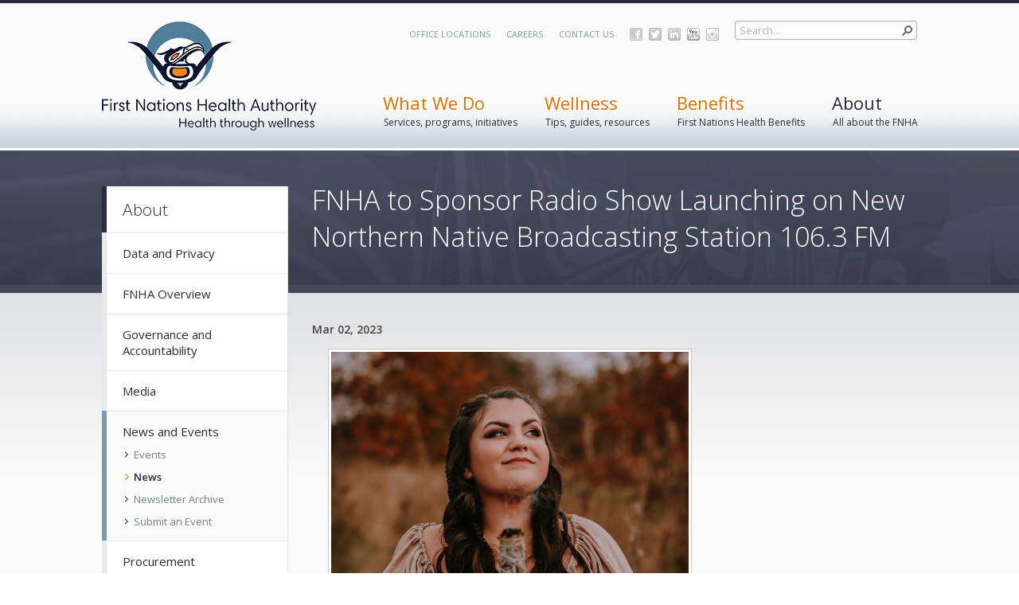

--- FILE ---
content_type: text/html; charset=utf-8
request_url: https://www.fnha.ca/about/news-and-events/news/fnha-to-sponsor-radio-show-launching-on-new-northern-native-broadcasting-station-106-3-fm
body_size: 597603
content:

<!DOCTYPE html PUBLIC "-//W3C//DTD XHTML 1.0 Strict//EN"
	"http://www.w3.org/TR/xhtml1/DTD/xhtml1-strict.dtd">
<html dir="ltr" lang="en-US">
<head><meta name="GENERATOR" content="Microsoft SharePoint" /><meta http-equiv="Content-type" content="text/html; charset=utf-8" /><meta http-equiv="X-UA-Compatible" content="IE=10"/><script type='text/javascript'>var _browserisFlight = true;</script><meta http-equiv="Expires" content="0" /><meta name="msapplication-TileImage" content="/_layouts/15/images/SharePointMetroAppTile.png" /><meta name="msapplication-TileColor" content="#0072C6" /><title>
	
	FNHA to Sponsor Radio Show Launching on New Northern Native Broadcasting Station 106.3 FM

</title><link rel="shortcut icon" href="/_layouts/15/images/favicon.ico?rev=40" type="image/vnd.microsoft.icon" id="favicon" /><link rel="stylesheet" type="text/css" href="/_layouts/15/1033/styles/Themable/corev15.css?rev=VY%2BwyEmZ4VeBNMq6%2BgwRaA%3D%3DTAG0"/>
<link rel="stylesheet" type="text/css" href="/Style%20Library/en-US/Themable/Core%20Styles/controls15.css"/>
<link rel="stylesheet" type="text/css" href="/_layouts/15/1033/styles/SuiteNav.css?rev=MftMX5e%2Fyc5ksxukBblvoA%3D%3DTAG0"/>
<script type="text/javascript" src="/_layouts/15/1033/initstrings.js?rev=2WxjgxyM2qXGgY9r2nHW8A%3D%3DTAG0"></script>
<script type="text/javascript" src="/_layouts/15/init.js?rev=RHfoRxFuwXZ%2BOo2JABCoHA%3D%3DTAG0"></script>
<script type="text/javascript" src="/ScriptResource.axd?d=UNLsgPJimdnorKe8_WGf63TNqnBfR042aJ5ipsxMHCjjkVTuFwSZbJbH7HvN3UpAq6jiVVfCDLIkuisTE0qWVb3lOlbyjA0mhK8hoHR3JXD-Pa0ef727XqnSmr7X8NNSMYDDvhZ6oXiP07a2kT_HsnHVOaM2tNde8PMV3hsDozKAGMAi4imRvUWS2JG-YSOD0&amp;t=32e5dfca"></script>
<script type="text/javascript" src="/_layouts/15/blank.js?rev=nBzPIm07cpYroIjvUHh4jw%3D%3DTAG0"></script>
<script type="text/javascript" src="/ScriptResource.axd?d=9f8wYkRsxoMCj9C0SQjodTKsXwCoBaqP3tkp2W_xfr1YcGFGG1UD1-QANY4ecSs94iSEafxI6VP4_VVOtpWQKE5PW2FwoA3Gt6TbLHBp8iXGhnaG0Yn0NAxkwXvRFeHKLIxTcF9zFdAdiySygiCeyYcI9j2jVhnm-1ZFFWOZU05ai0bgKBGfYtK6Zmufm4Bo0&amp;t=32e5dfca"></script>
<script type="text/javascript" src="/_layouts/15/suitenav.js?rev=kBlyEocZNUdwP5JkJ8qBKw%3D%3DTAG0"></script>
<script type="text/javascript">RegisterSod("require.js", "\u002f_layouts\u002f15\u002frequire.js?rev=4UhLIF\u00252FezOvmGnh\u00252Fs0LLpA\u00253D\u00253DTAG0");</script>
<script type="text/javascript">RegisterSod("strings.js", "\u002f_layouts\u002f15\u002f1033\u002fstrings.js?rev=k\u00252FSaOdWtcHDDvsb\u00252FUFykOA\u00253D\u00253DTAG0");</script>
<script type="text/javascript">RegisterSod("sp.res.resx", "\u002f_layouts\u002f15\u002f1033\u002fsp.res.js?rev=wAoMiKx7gNtLcYzRgm0ujg\u00253D\u00253DTAG0");</script>
<script type="text/javascript">RegisterSod("sp.runtime.js", "\u002f_layouts\u002f15\u002fsp.runtime.js?rev=QZuY9EfO812\u00252FHP6vKipQPQ\u00253D\u00253DTAG0");RegisterSodDep("sp.runtime.js", "sp.res.resx");</script>
<script type="text/javascript">RegisterSod("sp.js", "\u002f_layouts\u002f15\u002fsp.js?rev=IOhwsS2jiKK0lsxWx1LfFA\u00253D\u00253DTAG0");RegisterSodDep("sp.js", "sp.runtime.js");RegisterSodDep("sp.js", "sp.ui.dialog.js");RegisterSodDep("sp.js", "sp.res.resx");</script>
<script type="text/javascript">RegisterSod("sp.init.js", "\u002f_layouts\u002f15\u002fsp.init.js?rev=v7C9ZcXmEYuhjJNLnCo66A\u00253D\u00253DTAG0");</script>
<script type="text/javascript">RegisterSod("sp.ui.dialog.js", "\u002f_layouts\u002f15\u002fsp.ui.dialog.js?rev=QfcC7vHW7hXFYDxqmPkuwQ\u00253D\u00253DTAG0");RegisterSodDep("sp.ui.dialog.js", "sp.init.js");RegisterSodDep("sp.ui.dialog.js", "sp.res.resx");</script>
<script type="text/javascript">RegisterSod("core.js", "\u002f_layouts\u002f15\u002fcore.js?rev=9kCBQNkpbQYAoiVcZpdkJA\u00253D\u00253DTAG0");RegisterSodDep("core.js", "strings.js");</script>
<script type="text/javascript">RegisterSod("menu.js", "\u002f_layouts\u002f15\u002fmenu.js?rev=8L\u00252BIY1hT\u00252BbaFStnW1t8DHA\u00253D\u00253DTAG0");</script>
<script type="text/javascript">RegisterSod("mQuery.js", "\u002f_layouts\u002f15\u002fmquery.js?rev=G0XIYJI9ofOrcdJaLkhB7Q\u00253D\u00253DTAG0");</script>
<script type="text/javascript">RegisterSod("callout.js", "\u002f_layouts\u002f15\u002fcallout.js?rev=abeY2vrdWuf5SFGyZz0ZIA\u00253D\u00253DTAG0");RegisterSodDep("callout.js", "strings.js");RegisterSodDep("callout.js", "mQuery.js");RegisterSodDep("callout.js", "core.js");</script>
<script type="text/javascript">RegisterSod("sp.core.js", "\u002f_layouts\u002f15\u002fsp.core.js?rev=bOK\u00252Bug\u00252FpfAotn0K8lTrAmw\u00253D\u00253DTAG0");RegisterSodDep("sp.core.js", "strings.js");RegisterSodDep("sp.core.js", "sp.init.js");RegisterSodDep("sp.core.js", "core.js");</script>
<script type="text/javascript">RegisterSod("clienttemplates.js", "\u002f_layouts\u002f15\u002fclienttemplates.js?rev=oCuPrViEzAn0pDKB8CF8Zg\u00253D\u00253DTAG0");</script>
<script type="text/javascript">RegisterSod("sharing.js", "\u002f_layouts\u002f15\u002fsharing.js?rev=i\u00252BpkUadbMp0SRKzd7VVHng\u00253D\u00253DTAG0");RegisterSodDep("sharing.js", "strings.js");RegisterSodDep("sharing.js", "mQuery.js");RegisterSodDep("sharing.js", "clienttemplates.js");RegisterSodDep("sharing.js", "core.js");</script>
<script type="text/javascript">RegisterSod("suitelinks.js", "\u002f_layouts\u002f15\u002fsuitelinks.js?rev=xrG\u00252BRjaI5OPo7vtJxP\u00252B73A\u00253D\u00253DTAG0");RegisterSodDep("suitelinks.js", "strings.js");RegisterSodDep("suitelinks.js", "core.js");</script>
<script type="text/javascript">RegisterSod("clientrenderer.js", "\u002f_layouts\u002f15\u002fclientrenderer.js?rev=DnKoLK\u00252FbHhJeC9UWCtG1Cw\u00253D\u00253DTAG0");</script>
<script type="text/javascript">RegisterSod("srch.resources.resx", "\u002f_layouts\u002f15\u002f1033\u002fsrch.resources.js?rev=YFZFsHKXct9hchZcv\u00252BUURA\u00253D\u00253DTAG0");</script>
<script type="text/javascript">RegisterSod("search.clientcontrols.js", "\u002f_layouts\u002f15\u002fsearch.clientcontrols.js?rev=llkkoa8WzW2Akde91RvLUw\u00253D\u00253DTAG0");RegisterSodDep("search.clientcontrols.js", "sp.init.js");RegisterSodDep("search.clientcontrols.js", "clientrenderer.js");RegisterSodDep("search.clientcontrols.js", "srch.resources.resx");</script>
<script type="text/javascript">RegisterSod("sp.search.js", "\u002f_layouts\u002f15\u002fsp.search.js?rev=HAx1PXh3dmISREk3Xv5ClQ\u00253D\u00253DTAG0");RegisterSodDep("sp.search.js", "sp.init.js");RegisterSodDep("sp.search.js", "sp.runtime.js");</script>
<script type="text/javascript">RegisterSod("ajaxtoolkit.js", "\u002f_layouts\u002f15\u002fajaxtoolkit.js?rev=D\u00252BopWJT1QLPe7G8RdEG71A\u00253D\u00253DTAG0");RegisterSodDep("ajaxtoolkit.js", "search.clientcontrols.js");</script>
<script type="text/javascript">RegisterSod("userprofile", "\u002f_layouts\u002f15\u002fsp.userprofiles.js?rev=cx6U8sP\u00252ByP0OFLjk6ekyIg\u00253D\u00253DTAG0");RegisterSodDep("userprofile", "sp.runtime.js");</script>
<script type="text/javascript">RegisterSod("followingcommon.js", "\u002f_layouts\u002f15\u002ffollowingcommon.js?rev=5I9u4X\u00252BpRYuWUuY6Og2tLA\u00253D\u00253DTAG0");RegisterSodDep("followingcommon.js", "strings.js");RegisterSodDep("followingcommon.js", "sp.js");RegisterSodDep("followingcommon.js", "userprofile");RegisterSodDep("followingcommon.js", "core.js");RegisterSodDep("followingcommon.js", "mQuery.js");</script>
<script type="text/javascript">RegisterSod("profilebrowserscriptres.resx", "\u002f_layouts\u002f15\u002f1033\u002fprofilebrowserscriptres.js?rev=qwf69WaVc1mYlJLXqmZmVA\u00253D\u00253DTAG0");</script>
<script type="text/javascript">RegisterSod("sp.ui.mysitecommon.js", "\u002f_layouts\u002f15\u002fsp.ui.mysitecommon.js?rev=ex\u00252F9c\u00252BQRgevJOSeTAdF1EQ\u00253D\u00253DTAG0");RegisterSodDep("sp.ui.mysitecommon.js", "sp.init.js");RegisterSodDep("sp.ui.mysitecommon.js", "sp.runtime.js");RegisterSodDep("sp.ui.mysitecommon.js", "userprofile");RegisterSodDep("sp.ui.mysitecommon.js", "profilebrowserscriptres.resx");</script>
<script type="text/javascript">RegisterSod("browserScript", "\u002f_layouts\u002f15\u002fie55up.js?rev=FDfIxU6g4wVWGihfBF8EMQ\u00253D\u00253DTAG0");RegisterSodDep("browserScript", "strings.js");</script>
<script type="text/javascript">RegisterSod("inplview", "\u002f_layouts\u002f15\u002finplview.js?rev=DyKtSizIeG1Okf5xG3fnOw\u00253D\u00253DTAG0");RegisterSodDep("inplview", "strings.js");RegisterSodDep("inplview", "core.js");RegisterSodDep("inplview", "clienttemplates.js");RegisterSodDep("inplview", "sp.js");</script>
<script type="text/javascript">RegisterSod("theming.js", "\u002f_layouts\u002f15\u002ftheming.js?rev=AQsQZgsKbypSwgIb\u00252BD\u00252FmYA\u00253D\u00253DTAG0");</script>
<script type="text/javascript">RegisterSod("cui.js", "\u002f_layouts\u002f15\u002fcui.js?rev=WaTB2GdOOnu5P7\u00252BT6\u00252BGSKw\u00253D\u00253DTAG0");</script>
<script type="text/javascript">RegisterSod("ribbon", "\u002f_layouts\u002f15\u002fsp.ribbon.js?rev=iim\u00252FXZHY7\u00252FvGr89LVb3pWQ\u00253D\u00253DTAG0");RegisterSodDep("ribbon", "strings.js");RegisterSodDep("ribbon", "core.js");RegisterSodDep("ribbon", "sp.core.js");RegisterSodDep("ribbon", "sp.js");RegisterSodDep("ribbon", "cui.js");RegisterSodDep("ribbon", "sp.res.resx");RegisterSodDep("ribbon", "sp.runtime.js");RegisterSodDep("ribbon", "inplview");</script>
<script type="text/javascript">RegisterSod("offline.js", "\u002f_layouts\u002f15\u002foffline.js?rev=bR6hDba6iH02xqQeHD4g8g\u00253D\u00253DTAG0");</script>
<script type="text/javascript">RegisterSod("WPAdderClass", "\u002f_layouts\u002f15\u002fwpadder.js?rev=JYkmyhSAiRakP15gXyd\u00252Bqw\u00253D\u00253DTAG0");</script>
<script type="text/javascript">RegisterSod("dragdrop.js", "\u002f_layouts\u002f15\u002fdragdrop.js?rev=iKK3y\u00252F3yftbtJqmfxUSI9Q\u00253D\u00253DTAG0");RegisterSodDep("dragdrop.js", "strings.js");</script>
<script type="text/javascript">RegisterSod("quicklaunch.js", "\u002f_layouts\u002f15\u002fquicklaunch.js?rev=FUyguhA6g7\u00252FMa6Kgt5DplA\u00253D\u00253DTAG0");RegisterSodDep("quicklaunch.js", "strings.js");RegisterSodDep("quicklaunch.js", "dragdrop.js");</script>
<script type="text/javascript">RegisterSod("datepicker.js", "\u002f_layouts\u002f15\u002fdatepicker.js?rev=rYT4N2TlYX89rDTlQdogeA\u00253D\u00253DTAG0");RegisterSodDep("datepicker.js", "strings.js");</script>
<link type="text/xml" rel="alternate" href="/AboutSite/NewsAndEventsSite/NewsSite/_vti_bin/spsdisco.aspx" />
		
	
	<script type="text/javascript" src="https://ajax.googleapis.com/ajax/libs/webfont/1/webfont.js" async="async"></script>
	<script type="text/javascript">
		WebFontConfig = {
			google: { families: ['Open+Sans:400italic,600italic,400,600,300:latin'] },
			active: function () {
				Go.CoreScripts.loadModule('FNHABrand', function () {
					// adjust min height after window resize
					var resizeTimer;
					Go.$(window).on('resize', function (e) {
						clearTimeout(resizeTimer);
						resizeTimer = setTimeout(function () {
							Fnha.Brand.matchPageHeightToLeftNav();
						}, 250);
					});

					Fnha.Brand.matchPageHeightToLeftNav();
				});
			}
		};
	</script>

		<link rel="canonical" href="https://www.fnha.ca:443/about/news-and-events/news/fnha-to-sponsor-radio-show-launching-on-new-northern-native-broadcasting-station-106-3-fm" /><meta name="facebook-domain-verification" content="eixrm5imthnr7j4ka4kihiqrtq2swq" />
<meta property="og:image" content="https://www.fnha.ca/SiteCollectionImages/FNHA-Logo-small.jpg" />
		
	<style type="text/css">
	.s4-skipribbonshortcut { display:none; }

</style></head>
<body>
  <div id="imgPrefetch" style="display:none">
<img src="/_layouts/15/images/favicon.ico?rev=40" />
<img src="/SiteCollectionImages/FNHA-Logo-small.jpg?rev=40" />
<img src="/_layouts/15/images/spcommon.png?rev=40" />
</div>

  <noscript><div class='noindex'>You may be trying to access this site from a secured browser on the server. Please enable scripts and reload this page.</div></noscript>
  
  <form method="post" action="./fnha-to-sponsor-radio-show-launching-on-new-northern-native-broadcasting-station-106-3-fm?TermStoreId=c79a3c38-9926-4920-b6fa-541152a8a29e&amp;TermSetId=c8ac1edc-e28b-4b49-a5d0-8bff20fb415d&amp;TermId=405f46f6-25d9-4f92-b98a-6923af257ee6" onsubmit="javascript:return WebForm_OnSubmit();" id="aspnetForm">
<div class="aspNetHidden">
<input type="hidden" name="_wpcmWpid" id="_wpcmWpid" value="" />
<input type="hidden" name="wpcmVal" id="wpcmVal" value="" />
<input type="hidden" name="MSOWebPartPage_PostbackSource" id="MSOWebPartPage_PostbackSource" value="" />
<input type="hidden" name="MSOTlPn_SelectedWpId" id="MSOTlPn_SelectedWpId" value="" />
<input type="hidden" name="MSOTlPn_View" id="MSOTlPn_View" value="0" />
<input type="hidden" name="MSOTlPn_ShowSettings" id="MSOTlPn_ShowSettings" value="False" />
<input type="hidden" name="MSOGallery_SelectedLibrary" id="MSOGallery_SelectedLibrary" value="" />
<input type="hidden" name="MSOGallery_FilterString" id="MSOGallery_FilterString" value="" />
<input type="hidden" name="MSOTlPn_Button" id="MSOTlPn_Button" value="none" />
<input type="hidden" name="__EVENTTARGET" id="__EVENTTARGET" value="" />
<input type="hidden" name="__EVENTARGUMENT" id="__EVENTARGUMENT" value="" />
<input type="hidden" name="__REQUESTDIGEST" id="__REQUESTDIGEST" value="noDigest" />
<input type="hidden" name="MSOSPWebPartManager_DisplayModeName" id="MSOSPWebPartManager_DisplayModeName" value="Browse" />
<input type="hidden" name="MSOSPWebPartManager_ExitingDesignMode" id="MSOSPWebPartManager_ExitingDesignMode" value="false" />
<input type="hidden" name="MSOWebPartPage_Shared" id="MSOWebPartPage_Shared" value="" />
<input type="hidden" name="MSOLayout_LayoutChanges" id="MSOLayout_LayoutChanges" value="" />
<input type="hidden" name="MSOLayout_InDesignMode" id="MSOLayout_InDesignMode" value="" />
<input type="hidden" name="_wpSelected" id="_wpSelected" value="" />
<input type="hidden" name="_wzSelected" id="_wzSelected" value="" />
<input type="hidden" name="MSOSPWebPartManager_OldDisplayModeName" id="MSOSPWebPartManager_OldDisplayModeName" value="Browse" />
<input type="hidden" name="MSOSPWebPartManager_StartWebPartEditingName" id="MSOSPWebPartManager_StartWebPartEditingName" value="false" />
<input type="hidden" name="MSOSPWebPartManager_EndWebPartEditing" id="MSOSPWebPartManager_EndWebPartEditing" value="false" />
<input type="hidden" name="_maintainWorkspaceScrollPosition" id="_maintainWorkspaceScrollPosition" value="0" />
<input type="hidden" name="__LASTFOCUS" id="__LASTFOCUS" value="" />
<input type="hidden" name="__VIEWSTATE" id="__VIEWSTATE" value="/[base64]" />
</div>

<script type="text/javascript">
//<![CDATA[
var theForm = document.forms['aspnetForm'];
if (!theForm) {
    theForm = document.aspnetForm;
}
function __doPostBack(eventTarget, eventArgument) {
    if (!theForm.onsubmit || (theForm.onsubmit() != false)) {
        theForm.__EVENTTARGET.value = eventTarget;
        theForm.__EVENTARGUMENT.value = eventArgument;
        theForm.submit();
    }
}
//]]>
</script>


<script src="/WebResource.axd?d=gNGV_vuOb0-cPoL5JEEyNC4nGOVmlsCUmA7yoH4h9b8pqMTCIKykH_ATEZVJ6kmAY4gBzpio12jeIOjQRsk7I7tL2zIfFyuiyTFpMu6hbKk1&amp;t=638901519720898773" type="text/javascript"></script>


<script type="text/javascript">
//<![CDATA[
var MSOWebPartPageFormName = 'aspnetForm';
var g_presenceEnabled = true;
var g_wsaEnabled = false;

var g_correlationId = '9c9fefa1-3a9a-3031-d0e3-cd0ce02e2400';
var g_wsaQoSEnabled = false;
var g_wsaQoSDataPoints = [];
var g_wsaRUMEnabled = false;
var g_wsaLCID = 1033;
var g_wsaListTemplateId = 850;
var g_wsaSiteTemplateId = 'CMSPUBLISHING#0';
var _fV4UI=true;var _spPageContextInfo = {webServerRelativeUrl: "\u002fAboutSite\u002fNewsAndEventsSite\u002fNewsSite", webAbsoluteUrl: "https:\u002f\u002fwww.fnha.ca\u002fAboutSite\u002fNewsAndEventsSite\u002fNewsSite", siteAbsoluteUrl: "https:\u002f\u002fwww.fnha.ca", serverRequestPath: "\u002fAboutSite\u002fNewsAndEventsSite\u002fNewsSite\u002fPages\u002fFNHA-to-Sponsor-Radio-Show-Launching-on-New-Northern-Native-Broadcasting-Station-106-3-FM.aspx", layoutsUrl: "_layouts\u002f15", webTitle: "News", webTemplate: "39", tenantAppVersion: "0", isAppWeb: false, Has2019Era: true, webLogoUrl: "\u002fSiteCollectionImages\u002fFNHA-Logo-small.jpg", webLanguage: 1033, currentLanguage: 1033, currentUICultureName: "en-US", currentCultureName: "en-US", clientServerTimeDelta: new Date("2026-01-22T22:22:06.8021012Z") - new Date(), updateFormDigestPageLoaded: new Date("2026-01-22T22:22:06.8021012Z"), siteClientTag: "689$$16.0.5513.1001", crossDomainPhotosEnabled:false, webUIVersion:15, webPermMasks:{High:16,Low:196673},pageListId:"{05658d20-e605-4ba4-a2b1-ca40e964e149}",pageItemId:1412, pagePersonalizationScope:1, alertsEnabled:true, customMarkupInCalculatedFieldDisabled: true, siteServerRelativeUrl: "\u002f", allowSilverlightPrompt:'True', isSiteAdmin: false};var L_Menu_BaseUrl="/AboutSite/NewsAndEventsSite/NewsSite";
var L_Menu_LCID="1033";
var L_Menu_SiteTheme="null";
document.onreadystatechange=fnRemoveAllStatus; function fnRemoveAllStatus(){removeAllStatus(true)};
function _spNavigateHierarchy(nodeDiv, dataSourceId, dataPath, url, listInContext, type) {

    CoreInvoke('ProcessDefaultNavigateHierarchy', nodeDiv, dataSourceId, dataPath, url, listInContext, type, document.forms.aspnetForm, "", "\u002fabout\u002fnews-and-events\u002fnews\u002ffnha-to-sponsor-radio-show-launching-on-new-northern-native-broadcasting-station-106-3-fm");

}

                            function DoCallBack(filterText)
                            {WebForm_DoCallback('ctl00$PlaceHolderMain$FormField10$ctl00$ctl00',filterText,UpdateFilterCallback,0,CallBackError,true)
                            }
                            function CallBackError(result, clientsideString)
                            {                
                            }
                        Flighting.ExpFeatures = [480215056,1880287568,1561350208,302071836,3212816,69472768,4194310,-2113396707,268502022,-872284160,1049232,-2147421952,65536,65536,2097472,917504,-2147474174,1372324107,67108882,0,0,-2147483648,2097152,0,0,32768,0,0,0,0,0,0,0,0,0,0,0,0,0,0,0,0,0,0,0,0,0,0,0,0,0,0,0,0,0,0,0,0,0,0,0,0,0,0,0,0,0,0,0,0,0,0,0,0,0,0,0,0,0,0,0,0,0,0,32768]; (function()
{
    if(typeof(window.SP) == "undefined") window.SP = {};
    if(typeof(window.SP.YammerSwitch) == "undefined") window.SP.YammerSwitch = {};

    var ysObj = window.SP.YammerSwitch;
    ysObj.IsEnabled = false;
    ysObj.TargetYammerHostName = "www.yammer.com";
} )(); 
                var g_syncButtonUsePopup = true;
                //]]>
</script>

<script src="/_layouts/15/blank.js?rev=nBzPIm07cpYroIjvUHh4jw%3D%3DTAG0" type="text/javascript"></script>
<script type="text/javascript">
//<![CDATA[
var Go = Go || {};Go.CssMap = {
    "FNHAEvents":  [

                   ],
    "FNHAStayConnected":  [

                          ],
    "Vendor":  [

               ],
    "FNHAFeedback":  [

                     ],
    "FNHAGlobalNavigation":  [

                             ],
    "FNHAWhatWeDo":  [

                     ],
    "FNHAPublishing":  [

                       ],
    "FNHAIntake":  [

                   ],
    "FNHAFeaturedPhotos":  [

                           ],
    "FNHAContactUs":  [

                      ],
    "FNHATopViewedResourcesByTopicWebPart":  [

                                             ],
    "FNHANews":  [

                 ],
    "FNHAHeaderLinks":  [

                        ],
    "ModuleSettings":  [

                       ],
    "FNHASnippets":  [
                         "/style library/go/modules/fnhasnippets/styles/snippets.css"
                     ],
    "FNHAShareFeedback":  [

                          ],
    "FNHAFooter":  [

                   ],
    "FNHABrand":  [
                      "/style library/go/modules/fnhabrand/styles/brand.css?override=true"
                  ],
    "FNHAWellness":  [

                     ],
    "FNHALeftNavigation":  [

                           ]
};
		//]]></script><link rel="stylesheet" id="/style library/go/modules/fnhabrand/styles/rte.css" type="text/css" href="/style library/go/modules/fnhabrand/styles/rte.css?rev=638411201081602224" /><script type="text/javascript">//<![CDATA[
		var Go = Go || {};

	(function(t){function z(){for(var a=0;a<g.length;a++)g[a][0](g[a][1]);g=[];m=!1}function n(a,b){g.push([a,b]);m||(m=!0,A(z,0))}function B(a,b){function c(a){p(b,a)}function h(a){k(b,a)}try{a(c,h)}catch(d){h(d)}}function u(a){var b=a.owner,c=b.state_,b=b.data_,h=a[c];a=a.then;if("function"===typeof h){c=l;try{b=h(b)}catch(d){k(a,d)}}v(a,b)||(c===l&&p(a,b),c===q&&k(a,b))}function v(a,b){var c;try{if(a===b)throw new TypeError("A promises callback cannot return that same promise.");if(b&&("function"===
	typeof b||"object"===typeof b)){var h=b.then;if("function"===typeof h)return h.call(b,function(d){c||(c=!0,b!==d?p(a,d):w(a,d))},function(b){c||(c=!0,k(a,b))}),!0}}catch(d){return c||k(a,d),!0}return!1}function p(a,b){a!==b&&v(a,b)||w(a,b)}function w(a,b){a.state_===r&&(a.state_=x,a.data_=b,n(C,a))}function k(a,b){a.state_===r&&(a.state_=x,a.data_=b,n(D,a))}function y(a){var b=a.then_;a.then_=void 0;for(a=0;a<b.length;a++)u(b[a])}function C(a){a.state_=l;y(a)}function D(a){a.state_=q;y(a)}function e(a){if("function"!==
	typeof a)throw new TypeError("Promise constructor takes a function argument");if(!1===this instanceof e)throw new TypeError("Failed to construct 'Promise': Please use the 'new' operator, this object constructor cannot be called as a function.");this.then_=[];B(a,this)}var f=t.Promise,s=f&&"resolve"in f&&"reject"in f&&"all"in f&&"race"in f&&function(){var a;new f(function(b){a=b});return"function"===typeof a}();"undefined"!==typeof exports&&exports?(exports.Promise=s?f:e,exports.Polyfill=e):"function"==
	typeof define&&define.amd?define(function(){return s?f:e}):s||(t.Promise=e);var r="pending",x="sealed",l="fulfilled",q="rejected",E=function(){},A="undefined"!==typeof setImmediate?setImmediate:setTimeout,g=[],m;e.prototype={constructor:e,state_:r,then_:null,data_:void 0,then:function(a,b){var c={owner:this,then:new this.constructor(E),fulfilled:a,rejected:b};this.state_===l||this.state_===q?n(u,c):this.then_.push(c);return c.then},"catch":function(a){return this.then(null,a)}};e.all=function(a){if("[object Array]"!==
	Object.prototype.toString.call(a))throw new TypeError("You must pass an array to Promise.all().");return new this(function(b,c){function h(a){e++;return function(c){d[a]=c;--e||b(d)}}for(var d=[],e=0,f=0,g;f<a.length;f++)(g=a[f])&&"function"===typeof g.then?g.then(h(f),c):d[f]=g;e||b(d)})};e.race=function(a){if("[object Array]"!==Object.prototype.toString.call(a))throw new TypeError("You must pass an array to Promise.race().");return new this(function(b,c){for(var e=0,d;e<a.length;e++)(d=a[e])&&"function"===
	typeof d.then?d.then(b,c):b(d)})};e.resolve=function(a){return a&&"object"===typeof a&&a.constructor===this?a:new this(function(b){b(a)})};e.reject=function(a){return new this(function(b,c){c(a)})}})("undefined"!=typeof window?window:"undefined"!=typeof global?global:"undefined"!=typeof self?self:this);

	var Go = Go || {};
	Go.Tokens = {
		buildNumber: '',
		isRelease: false,
		portal: 'https://www.fnha.ca',
		dateFormat: {
			standard: 'MMMM D, YYYY',
			short: 'MMM. D, YYYY',
			long: 'dddd, MMMM D, YYYY'
		},
		siteCollectionName: 'FNHA Web Site',
		siteCollectionResultSourceName: 'Portal Results',
		siteCollectionPeopleResultSourceName: 'Portal People Results'
	};

	
	Go.RevTicks = '638411202288319747';
	Go.CoreScripts = Go.CoreScripts || {}; (function (module) {
		module.getQueryStringParameter = function(key, url) {
			url = url || location.search;  // If no URL passed in then grab location.search off querystring
			key = key.replace(/[\[]/, '\\[').replace(/[\]]/, '\\]');

			var regex = new RegExp('[\\?&]' + key + '=([^&#]*)', 'i');
			var results = regex.exec(url);

			var parameter = results === null ? '' : decodeURIComponent(results[1]);

			return parameter.replace(/\+/g, ' ');
		};

		module.getHostName = function() {
			var debugHost = module.getQueryStringParameter('debugHost');

			if (debugHost === '1' || debugHost.toLowerCase() === 'true') {
				// Debug host is set, but only to true so assume this means localhost:9000
				debugHost = 'https://localhost:9000';
			}

			return (debugHost && debugHost !== '') ? debugHost : 'https://www.fnha.ca';
		};
	})((Go.CoreScripts));

	Go.hostname = Go.CoreScripts.getHostName();

	(function (module) {
		function addClass(selection, classname) {
			if (classname && selection) {
				var element = typeof selection === 'string' ? document.querySelector(selection) : selection;
				if (element) {
					var classList = element.classList;
					var classnameArr = classname.split(' ');

					for (var i = 0; i < classnameArr.length; i++) {
						classList.add(classnameArr[i]);
					}
				}
			}
		}

		module.setPageCssClass = function(classname) {
			if (classname) {
				var htmlElement = document.querySelector('html');
				var classList = htmlElement && htmlElement.classList;
				if (classList) {
					classList.add('go-page');
					addClass('html', classname);
				}
			}
		};

		module.setAnalyticsTemplate = function(name) {
			if (window.dataLayer) {
				window.dataLayer.push({
					goTemplate: name || ''
				});
			}
		};

		module.GoGenerateNumericalHash = function(text) {
			if (!text || text === '') {
				return 0;
			}

			return text.split('').reduce(function(a, b) {
				a = ((a << 5) - a) + b.charCodeAt(0);
					return a & a;
			}, 0);
		};

		module.getSiteTimezoneBiasFromCache = function() {
		    var cacheKey = 'Go__SiteTimezoneBias_' + Go.CoreScripts.GoGenerateNumericalHash(_spPageContextInfo.siteAbsoluteUrl + _spPageContextInfo.userId.toString(10));
			var timezoneBias = localStorage.getItem(cacheKey);

			if (typeof timezoneBias === 'string') {
				try {
					var bias = JSON.parse(timezoneBias);
					if (new Date(bias.expires) >= new Date()) {
						return bias.value;
					} else {
						return null;
					}
				} catch (e) {
					return timezoneBias;
				}
			}
		};

		module.loadModule = function(name, callback) {
			var map = Go.ScriptMap[name];

			if (map) {
				SP.SOD.loadMultiple(map, function() {
					// Load CSS and then fire callback
					if (Go.CssMap && Go.CssMap[name]) {
						Promise.all(Go.CssMap[name].map(function(item) {
							return module.load.css(item);
						})).then(function() {
							callback();
						}).catch(function() {
							Go.CoreScripts.removeUICloak();
						});
					} else {
						callback();
					}
				});
			}
		};

		module.addUICloak = function() {
			var element = document.createElement('style');

			element.innerText = '.go-brand-cloak { opacity: 0; } .go-brand-uncloak { opacity: 1; transition: opacity .25s ease-in; }';

			document.head.appendChild(element);
			document.body.classList.add('go-brand-cloak');
		};

		module.removeUICloak = function() {
			window.setTimeout(function() {
				document.body.classList.remove('go-brand-cloak');
				document.body.classList.add('go-brand-uncloak');
			}, 75);  // Added slight delay on cloak removal to reduce any chance of flicker
		};

		module.load = (function() {
			function _load(tag) {
				return function(url) {
				  // This promise will be used by Promise.all to determine success or failure
				  return new Promise(function(resolve, reject) {
					if (!document.getElementById(url)) {
						var element = document.createElement(tag),
							parent = 'body',
							attr = 'src';

						// Important success and error for the promise
						element.onload = function() {
						  resolve(url);
						};
						element.onerror = function() {
						  reject(url);
						};

						// Need to set different attributes depending on tag type
						switch(tag) {
						  case 'script':
							element.async = true;
							break;
						  case 'link':
							element.type = 'text/css';
							element.rel = 'stylesheet';
						
							attr = 'href';
							parent = 'head';
						}

						if (typeof url === 'string') {
							url = url;
						} else {
							url = url[0];
						}

						// Check for override param
						var urlArray = url.split('?'),
							params = urlArray[1];
						url = urlArray[0];

						if (params && params.indexOf('override') > -1) {
							element.classList.add('go-css-override');
						}

						// Inject into document to kick off loading
						element.id = url;
						element[attr] = Go.hostname + url + '?rev=' + Go.RevTicks;

						var overrideCss = document.querySelector('.go-css-override');
						if (overrideCss) {
							document[parent].insertBefore(element, overrideCss);
						} else {
							document[parent].appendChild(element);
						}
					} else {
						resolve();
					}
				  });
				};
			}
  
			return {
				css: _load('link'),
				js: _load('script'),
				img: _load('img')
			}
		})();
	})(Go.CoreScripts);

	// Set cloak
	Go.CoreScripts.addUICloak();
	;var Go = Go || {};Go.WebPartModuleMap = {
    "FNHAIntake":  "FNHAIntake",
    "FNHAContactUs":  "FNHAFeedback",
    "FNHATopViewedResourcesByTopicWebPart":  "FNHAWellness",
    "FNHAWellness":  "FNHAWellness",
    "FNHAWhatWeDo":  "FNHAWhatWeDo",
    "FNHAShareFeedback":  "FNHAFeedback"
};var Go = Go || {};Go.ScriptMap = {
    "FNHAEvents":  [
                       "go/modules/fnhaevents/fnhaevents.js"
                   ],
    "FNHAStayConnected":  [
                              "go/modules/fnhastayconnected/fnhastayconnected.js"
                          ],
    "Vendor":  [
                   "go/vendor/scripts/go/go.js",
                   "go/vendor/scripts/botchat/botchat.js",
                   "go/vendor/scripts/classnames/classnames.js",
                   "go/vendor/scripts/react/react.js",
                   "go/vendor/scripts/jstimezonedetect/jstimezonedetect.js",
                   "go/vendor/scripts/slick/slick.js",
                   "go/vendor/scripts/jquery-ui/jquery-ui.js",
                   "go/vendor/scripts/lazysizes/lazysizes.js",
                   "go/vendor/scripts/moment-recur/moment-recur.js",
                   "go/vendor/scripts/photoswipe/photoswipe.js",
                   "go/vendor/scripts/dragula/dragula.js",
                   "go/vendor/scripts/flexslider/flexslider.js",
                   "go/vendor/scripts/go-components/go-components.js"
               ],
    "FNHAFeedback":  [
                         "go/modules/fnhafeedback/fnhafeedback.js"
                     ],
    "FNHAGlobalNavigation":  [
                                 "go/modules/fnhaglobalnavigation/fnhaglobalnavigation.js"
                             ],
    "FNHAWhatWeDo":  [
                         "go/modules/fnhawhatwedo/fnhawhatwedo.js"
                     ],
    "FNHAPublishing":  [
                           "go/modules/fnhapublishing/fnhapublishing.js"
                       ],
    "FNHAIntake":  [
                       "go/modules/fnhaintake/fnhaintake.js"
                   ],
    "FNHAFeaturedPhotos":  [
                               "go/modules/fnhafeaturedphotos/fnhafeaturedphotos.js"
                           ],
    "FNHAContactUs":  [
                          "go/modules/fnhafeedback/fnhafeedback.js"
                      ],
    "FNHATopViewedResourcesByTopicWebPart":  [
                                                 "go/modules/fnhawellness/fnhawellness.js"
                                             ],
    "FNHANews":  [
                     "go/modules/fnhanews/fnhanews.js"
                 ],
    "FNHAHeaderLinks":  [
                            "go/modules/fnhaheaderlinks/fnhaheaderlinks.js"
                        ],
    "ModuleSettings":  [
                           "go/modules/modulesettings/modulesettings.js"
                       ],
    "FNHASnippets":  [
                         "go/modules/fnhasnippets/fnhasnippets.js"
                     ],
    "FNHAShareFeedback":  [
                              "go/modules/fnhafeedback/fnhafeedback.js"
                          ],
    "FNHAFooter":  [
                       "go/modules/fnhafooter/fnhafooter.js"
                   ],
    "FNHABrand":  [
                      "go/modules/fnhabrand/fnhabrand.js"
                  ],
    "FNHAWellness":  [
                         "go/modules/fnhawellness/fnhawellness.js"
                     ],
    "FNHALeftNavigation":  [
                               "go/modules/fnhaleftnavigation/fnhaleftnavigation.js"
                           ]
};var Go = Go || {}; RegisterSod('go/vendor/scripts/go/go.js', Go.hostname + '/style library/go/vendor/scripts/go/go.js?rev=638411202281804313'); RegisterSod('go/modules/fnhaevents/fnhaevents.js', Go.hostname + '/style library/go/modules/fnhaevents/fnhaevents.js?rev=638411202281804313'); RegisterSod('go/vendor/scripts/classnames/classnames.js', Go.hostname + '/style library/go/vendor/scripts/classnames/classnames.js?rev=638411202281804313'); RegisterSod('go/vendor/scripts/react/react.js', Go.hostname + '/style library/go/vendor/scripts/react/react.js?rev=638411202281804313'); RegisterSod('go/modules/fnhastayconnected/fnhastayconnected.js', Go.hostname + '/style library/go/modules/fnhastayconnected/fnhastayconnected.js?rev=638411202281804313'); RegisterSod('go/vendor/scripts/botchat/botchat.js', Go.hostname + '/style library/go/vendor/scripts/botchat/botchat.js?rev=638411202281804313'); RegisterSod('go/vendor/scripts/jstimezonedetect/jstimezonedetect.js', Go.hostname + '/style library/go/vendor/scripts/jstimezonedetect/jstimezonedetect.js?rev=638411202281804313'); RegisterSod('go/vendor/scripts/slick/slick.js', Go.hostname + '/style library/go/vendor/scripts/slick/slick.js?rev=638411202281804313'); RegisterSod('go/vendor/scripts/jquery-ui/jquery-ui.js', Go.hostname + '/style library/go/vendor/scripts/jquery-ui/jquery-ui.js?rev=638411202281804313'); RegisterSod('go/vendor/scripts/lazysizes/lazysizes.js', Go.hostname + '/style library/go/vendor/scripts/lazysizes/lazysizes.js?rev=638411202281804313'); RegisterSod('go/vendor/scripts/moment-recur/moment-recur.js', Go.hostname + '/style library/go/vendor/scripts/moment-recur/moment-recur.js?rev=638411202281804313'); RegisterSod('go/vendor/scripts/photoswipe/photoswipe.js', Go.hostname + '/style library/go/vendor/scripts/photoswipe/photoswipe.js?rev=638411202281804313'); RegisterSod('go/vendor/scripts/dragula/dragula.js', Go.hostname + '/style library/go/vendor/scripts/dragula/dragula.js?rev=638411202281804313'); RegisterSod('go/vendor/scripts/flexslider/flexslider.js', Go.hostname + '/style library/go/vendor/scripts/flexslider/flexslider.js?rev=638411202281804313'); RegisterSod('go/vendor/scripts/go-components/go-components.js', Go.hostname + '/style library/go/vendor/scripts/go-components/go-components.js?rev=638411202281804313'); RegisterSod('go/modules/fnhafeedback/fnhafeedback.js', Go.hostname + '/style library/go/modules/fnhafeedback/fnhafeedback.js?rev=638411202281804313'); RegisterSod('go/modules/fnhaglobalnavigation/fnhaglobalnavigation.js', Go.hostname + '/style library/go/modules/fnhaglobalnavigation/fnhaglobalnavigation.js?rev=638411202281804313'); RegisterSod('go/modules/fnhawhatwedo/fnhawhatwedo.js', Go.hostname + '/style library/go/modules/fnhawhatwedo/fnhawhatwedo.js?rev=638411202281804313'); RegisterSod('go/modules/fnhapublishing/fnhapublishing.js', Go.hostname + '/style library/go/modules/fnhapublishing/fnhapublishing.js?rev=638411202281804313'); RegisterSod('go/modules/fnhaintake/fnhaintake.js', Go.hostname + '/style library/go/modules/fnhaintake/fnhaintake.js?rev=638411202281804313'); RegisterSod('go/modules/fnhafeaturedphotos/fnhafeaturedphotos.js', Go.hostname + '/style library/go/modules/fnhafeaturedphotos/fnhafeaturedphotos.js?rev=638411202281804313'); RegisterSod('go/modules/fnhanews/fnhanews.js', Go.hostname + '/style library/go/modules/fnhanews/fnhanews.js?rev=638411202281804313'); RegisterSod('go/modules/fnhaheaderlinks/fnhaheaderlinks.js', Go.hostname + '/style library/go/modules/fnhaheaderlinks/fnhaheaderlinks.js?rev=638411202281804313'); RegisterSod('go/modules/modulesettings/modulesettings.js', Go.hostname + '/style library/go/modules/modulesettings/modulesettings.js?rev=638411202281804313'); RegisterSod('go/modules/fnhasnippets/fnhasnippets.js', Go.hostname + '/style library/go/modules/fnhasnippets/fnhasnippets.js?rev=638411202281804313'); RegisterSod('go/modules/fnhafooter/fnhafooter.js', Go.hostname + '/style library/go/modules/fnhafooter/fnhafooter.js?rev=638411202281804313'); RegisterSod('go/modules/fnhabrand/fnhabrand.js', Go.hostname + '/style library/go/modules/fnhabrand/fnhabrand.js?rev=638411202281804313'); RegisterSod('go/modules/fnhawellness/fnhawellness.js', Go.hostname + '/style library/go/modules/fnhawellness/fnhawellness.js?rev=638411202281804313'); RegisterSod('go/modules/fnhaleftnavigation/fnhaleftnavigation.js', Go.hostname + '/style library/go/modules/fnhaleftnavigation/fnhaleftnavigation.js?rev=638411202281804313');
 RegisterSodDep('go/modules/fnhaevents/fnhaevents.js','go/vendor/scripts/go/go.js'); RegisterSodDep('go/modules/fnhastayconnected/fnhastayconnected.js','go/vendor/scripts/classnames/classnames.js'); RegisterSodDep('go/modules/fnhastayconnected/fnhastayconnected.js','go/vendor/scripts/go/go.js'); RegisterSodDep('go/modules/fnhastayconnected/fnhastayconnected.js','go/vendor/scripts/react/react.js'); RegisterSodDep('go/modules/fnhafeedback/fnhafeedback.js','go/vendor/scripts/classnames/classnames.js'); RegisterSodDep('go/modules/fnhafeedback/fnhafeedback.js','go/vendor/scripts/go/go.js'); RegisterSodDep('go/modules/fnhafeedback/fnhafeedback.js','go/vendor/scripts/react/react.js'); RegisterSodDep('go/modules/fnhaglobalnavigation/fnhaglobalnavigation.js','go/vendor/scripts/go/go.js'); RegisterSodDep('go/modules/fnhaglobalnavigation/fnhaglobalnavigation.js','go/vendor/scripts/classnames/classnames.js'); RegisterSodDep('go/modules/fnhawhatwedo/fnhawhatwedo.js','go/vendor/scripts/go/go.js'); RegisterSodDep('go/modules/fnhawhatwedo/fnhawhatwedo.js','go/vendor/scripts/react/react.js'); RegisterSodDep('go/modules/fnhapublishing/fnhapublishing.js','go/vendor/scripts/go/go.js'); RegisterSodDep('go/modules/fnhaintake/fnhaintake.js','go/vendor/scripts/classnames/classnames.js'); RegisterSodDep('go/modules/fnhaintake/fnhaintake.js','go/vendor/scripts/go/go.js'); RegisterSodDep('go/modules/fnhaintake/fnhaintake.js','go/vendor/scripts/react/react.js'); RegisterSodDep('go/modules/fnhafeaturedphotos/fnhafeaturedphotos.js','go/vendor/scripts/flexslider/flexslider.js'); RegisterSodDep('go/modules/fnhanews/fnhanews.js','go/vendor/scripts/go/go.js'); RegisterSodDep('go/modules/fnhaheaderlinks/fnhaheaderlinks.js','go/vendor/scripts/go/go.js'); RegisterSodDep('go/modules/fnhaheaderlinks/fnhaheaderlinks.js','go/vendor/scripts/react/react.js'); RegisterSodDep('go/modules/modulesettings/modulesettings.js','go/vendor/scripts/go/go.js'); RegisterSodDep('go/modules/fnhasnippets/fnhasnippets.js','go/vendor/scripts/classnames/classnames.js'); RegisterSodDep('go/modules/fnhasnippets/fnhasnippets.js','go/vendor/scripts/lazysizes/lazysizes.js'); RegisterSodDep('go/modules/fnhasnippets/fnhasnippets.js','go/vendor/scripts/go/go.js'); RegisterSodDep('go/modules/fnhasnippets/fnhasnippets.js','go/vendor/scripts/react/react.js'); RegisterSodDep('go/modules/fnhasnippets/fnhasnippets.js','go/vendor/scripts/go-components/go-components.js'); RegisterSodDep('go/modules/fnhasnippets/fnhasnippets.js','go/vendor/scripts/dragula/dragula.js'); RegisterSodDep('go/modules/fnhafooter/fnhafooter.js','go/vendor/scripts/go/go.js'); RegisterSodDep('go/modules/fnhafooter/fnhafooter.js','go/vendor/scripts/react/react.js'); RegisterSodDep('go/modules/fnhabrand/fnhabrand.js','go/vendor/scripts/go/go.js'); RegisterSodDep('go/modules/fnhawellness/fnhawellness.js','go/vendor/scripts/go/go.js'); RegisterSodDep('go/modules/fnhawellness/fnhawellness.js','go/vendor/scripts/react/react.js'); RegisterSodDep('go/modules/fnhaleftnavigation/fnhaleftnavigation.js','go/vendor/scripts/go/go.js'); RegisterSodDep('go/modules/fnhaleftnavigation/fnhaleftnavigation.js','go/vendor/scripts/react/react.js'); RegisterSodDep('go/vendor/scripts/slick/slick.js','go/vendor/scripts/go/go.js'); RegisterSodDep('go/vendor/scripts/jquery-ui/jquery-ui.js','go/vendor/scripts/go/go.js'); RegisterSodDep('go/vendor/scripts/moment-recur/moment-recur.js','go/vendor/scripts/go/go.js'); RegisterSodDep('go/vendor/scripts/dragula/dragula.js','go/vendor/scripts/react/react.js'); RegisterSodDep('go/vendor/scripts/flexslider/flexslider.js','go/vendor/scripts/go/go.js'); RegisterSodDep('go/vendor/scripts/go-components/go-components.js','go/vendor/scripts/react/react.js'); RegisterSodDep('go/vendor/scripts/go-components/go-components.js','go/vendor/scripts/go/go.js');
var GoGlobalModuleScripts = ["go/modules/FNHAEvents/FNHAEvents.js","go/modules/FNHAStayConnected/FNHAStayConnected.js","go/modules/FNHAFeedback/FNHAFeedback.js","go/modules/FNHAGlobalNavigation/FNHAGlobalNavigation.js","go/modules/FNHAWhatWeDo/FNHAWhatWeDo.js","go/modules/FNHAPublishing/FNHAPublishing.js","go/modules/FNHAIntake/FNHAIntake.js","go/modules/FNHAFeaturedPhotos/FNHAFeaturedPhotos.js","go/modules/FNHANews/FNHANews.js","go/modules/FNHAHeaderLinks/FNHAHeaderLinks.js","go/modules/ModuleSettings/ModuleSettings.js","go/modules/FNHASnippets/FNHASnippets.js","go/modules/FNHAFooter/FNHAFooter.js","go/modules/FNHABrand/FNHABrand.js","go/modules/FNHALeftNavigation/FNHALeftNavigation.js"];var GoGlobalModules = ["FNHAEvents","FNHAStayConnected","FNHAFeedback","FNHAGlobalNavigation","FNHAWhatWeDo","FNHAPublishing","FNHAIntake","FNHAFeaturedPhotos","FNHANews","FNHAHeaderLinks","ModuleSettings","FNHASnippets","FNHAFooter","FNHABrand","FNHALeftNavigation"];
	
	
	Promise.all(GoGlobalModules.filter(function(item) {
			return item && Go.CssMap[item] && Go.CssMap[item].length > 0;
		}).map(function(item) {
		return Go.CoreScripts.load.css(Go.CssMap[item]);
	})).then(function() {
		Go.CoreScripts.removeUICloak();
	}).catch(function() {
		console.log('Could not load all the CSS files');
		Go.CoreScripts.removeUICloak();
	});

	SP.SOD.loadMultiple(GoGlobalModuleScripts, function() {
		try {
			Go.WebPartBase.init();
		} catch(err) {}
	}, false);

	// ADAL callback handler
	Go.CoreScripts.loadModule('ModuleSettings', function() {
		Go.Settings.get('ModuleSettings').then(function(settings) {
			if (settings.GRAPH_ENABLED && settings.ADAL_CLIENT_ID) {
				Go.Adal.getConfig().then(function(config) {
					var authContext = new AuthenticationContext(config);

					if (authContext.isCallback(window.location.hash)) {
						authContext.handleWindowCallback();
					}
				});
			}
		});
	});
	;(function(){

        if (typeof(_spBodyOnLoadFunctions) === 'undefined' || _spBodyOnLoadFunctions === null) {
            return;
        }
        _spBodyOnLoadFunctions.push(function() {
            SP.SOD.executeFunc('core.js', 'FollowingCallout', function() { FollowingCallout(); });
        });
    })();(function(){

        if (typeof(_spBodyOnLoadFunctions) === 'undefined' || _spBodyOnLoadFunctions === null) {
            return;
        }
        _spBodyOnLoadFunctions.push(function() {
            SP.SOD.executeFunc('core.js', 'FollowingDocument', function() { FollowingDocument(); });
        });
    })();if (typeof(DeferWebFormInitCallback) == 'function') DeferWebFormInitCallback();function WebForm_OnSubmit() {
UpdateFormDigest('\u002fAboutSite\u002fNewsAndEventsSite\u002fNewsSite', 1440000);
                    var workspaceElem = GetCachedElement("s4-workspace");
                    if (workspaceElem != null)
                    {
                        var scrollElem = GetCachedElement("_maintainWorkspaceScrollPosition");
                        if (scrollElem != null)
                        {
                            scrollElem.value = workspaceElem.scrollTop;
                        }
                    };
                if (typeof(_spFormOnSubmitWrapper) != 'undefined') {return _spFormOnSubmitWrapper();} else {return true;};
return true;
}
//]]>
</script>

<div class="aspNetHidden">

	<input type="hidden" name="__VIEWSTATEGENERATOR" id="__VIEWSTATEGENERATOR" value="A4EAB4EE" />
	<input type="hidden" name="__SCROLLPOSITIONX" id="__SCROLLPOSITIONX" value="0" />
	<input type="hidden" name="__SCROLLPOSITIONY" id="__SCROLLPOSITIONY" value="0" />
	<input type="hidden" name="__EVENTVALIDATION" id="__EVENTVALIDATION" value="/wEdAAKfkfbNQgF6d/1KiH8q+ij3MTZk9qLGncDjImqxppn1M6BY1nXIzPFlH9RTxjiwADoOKj+r2n7H7UEWIPQYiT0s" />
</div>
	<script type="text/javascript"> var submitHook = function () { return false; }; theForm._spOldSubmit = theForm.submit; theForm.submit = function () { if (!submitHook()) { this._spOldSubmit(); } }; </script>
	<span id="DeltaSPWebPartManager">
		
	</span>
	<script type="text/javascript">
//<![CDATA[
Sys.WebForms.PageRequestManager._initialize('ctl00$ScriptManager', 'aspnetForm', ['fctl00$WebPartAdderUpdatePanel',''], [], ['ctl00$WebPartAdder',''], 90, 'ctl00');
//]]>
</script>

	<span id="DeltaDelegateControls">
		
		
	</span>
<div id="TurnOnAccessibility" style="display:none" class="s4-notdlg noindex">
	<a id="linkTurnOnAcc" title="Turn on more accessible mode" href="#" class="ms-accessible ms-acc-button" onclick="SetIsAccessibilityFeatureEnabled(true);UpdateAccessibilityUI();document.getElementById('linkTurnOffAcc').focus();return false;">Turn on more accessible mode</a>
</div>
<div id="TurnOffAccessibility" style="display:none" class="s4-notdlg noindex">
	<a id="linkTurnOffAcc" title="Turn off more accessible mode" href="#" class="ms-accessible ms-acc-button" onclick="SetIsAccessibilityFeatureEnabled(false);UpdateAccessibilityUI();document.getElementById('linkTurnOnAcc').focus();return false;">Turn off more accessible mode</a>
</div>
<div class="s4-notdlg s4-skipribbonshortcut noindex">
	<a href="javascript:;" title="Skip Ribbon Commands" onclick="document.getElementById('startNavigation').focus();" class="ms-accessible ms-acc-button" accesskey="Y">Skip Ribbon Commands</a>
</div>
<div class="s4-notdlg noindex">
	<a href="javascript:;" title="Skip to main content" onclick="document.getElementById('mainContent').focus();" class="ms-accessible ms-acc-button">Skip to main content</a>
</div>
<div id="TurnOffAnimation" style="display:none;" class="s4-notdlg noindex">
	<a id="linkTurnOffAnimation" title="Turn off Animations" href="#" class="ms-accessible ms-acc-button" onclick="ToggleAnimationStatus();return false;">Turn off Animations</a>
</div>
<div id="TurnOnAnimation" style="display:none;" class="s4-notdlg noindex">
	<a id="linkTurnOnAnimation" title="Turn on Animations" href="#" class="ms-accessible ms-acc-button" onclick="ToggleAnimationStatus();return false;">Turn on Animations</a>
</div>
<a id="HiddenAnchor" href="javascript:;" style="display:none;"></a>
<div id="suiteBarDelta" class="ms-dialogHidden ms-fullWidth noindex">
	
	<div id="suiteMenuData" class="ms-hide">
	


					   <span class="ms-siteactions-root" id="siteactiontd">
					   </span>
	</div>
	<script type="text/javascript">// <![CDATA[ 


		var g_navBarHelpDefaultKey = "HelpHome";
	// ]]>
</script>
	<div id="suiteBarTop" class="ms-fullWidth ms-TopBarBackground-bgColor" style="height:50px; position:relative;">

	</div><div class="wf-family-o365 o365wf" style="display:none">

	</div>

</div>
		<div id="ms-hcTest"></div>
		<div id="s4-ribbonrow">
		<div id="globalNavBox" class="noindex">
	<div id="ribbonBox">
	<div id="s4-ribboncont">
		<div id="DeltaSPRibbon">
	
			

			<div class='ms-cui-ribbonTopBars'><div class='ms-cui-topBar1'></div><div class='ms-cui-topBar2'><div id='RibbonContainer-TabRowLeft' class='ms-cui-TabRowLeft ms-core-defaultFont ms-dialogHidden'>
				</div><div id='RibbonContainer-TabRowRight' class='ms-cui-TabRowRight s4-trc-container s4-notdlg ms-core-defaultFont'>
					
					<a onmouseover="this.firstChild.firstChild.style.left=&#39;-217px&#39;; this.firstChild.firstChild.style.top=&#39;-192px&#39;;" onmouseout="this.firstChild.firstChild.style.left=&#39;-218px&#39;; this.firstChild.firstChild.style.top=&#39;-48px&#39;;" onclick="SP.SOD.executeFunc(&#39;followingcommon.js&#39;, &#39;FollowSite&#39;, function() { FollowSite(); }); return false;" id="site_follow_button" title="Follow this site and get back to it easily from your sites page." class="ms-promotedActionButton" href="javascript:WebForm_DoPostBackWithOptions(new WebForm_PostBackOptions(&quot;ctl00$site_follow_button&quot;, &quot;&quot;, true, &quot;&quot;, &quot;&quot;, false, true))" style="display:inline-block;"><span style="height:16px;width:16px;position:relative;display:inline-block;overflow:hidden;" class="s4-clust ms-promotedActionButton-icon"><img src="/_layouts/15/images/spcommon.png?rev=40" alt="Follow" style="position:absolute;left:-218px;top:-48px;" /></span><span class="ms-promotedActionButton-text">Follow</span></a>
					
					
<span id="fullscreenmodebox" class="ms-qatbutton">
	<span id="fullscreenmode">
		<a onmouseover="this.firstChild.firstChild.firstChild.style.left=&#39;-125px&#39;; this.firstChild.firstChild.firstChild.style.top=&#39;-178px&#39;;" onmouseout="this.firstChild.firstChild.firstChild.style.left=&#39;-143px&#39;; this.firstChild.firstChild.firstChild.style.top=&#39;-178px&#39;;" id="ctl00_fullscreenmodeBtn" title="Focus on Content" onclick="SetFullScreenMode(true);PreventDefaultNavigation();return false;" href="../../../_catalogs/masterpage/#" style="display:inline-block;height:30px;width:30px;"><span style="display:inline-block;overflow:hidden;height:16px;width:16px;padding-left:7px;padding-top:7px;padding-right:7px;padding-bottom:7px;"><span style="height:16px;width:16px;position:relative;display:inline-block;overflow:hidden;" class="s4-clust"><img src="/_layouts/15/images/spcommon.png?rev=40" alt="Focus on Content" style="border:0;position:absolute;left:-143px;top:-178px;" /></span></span></a>
	</span>
	<span id="exitfullscreenmode" style="display: none;">
		<a onmouseover="this.firstChild.firstChild.firstChild.style.left=&#39;-179px&#39;; this.firstChild.firstChild.firstChild.style.top=&#39;-96px&#39;;" onmouseout="this.firstChild.firstChild.firstChild.style.left=&#39;-107px&#39;; this.firstChild.firstChild.firstChild.style.top=&#39;-178px&#39;;" id="ctl00_exitfullscreenmodeBtn" title="Focus on Content" onclick="SetFullScreenMode(false);PreventDefaultNavigation();return false;" href="../../../_catalogs/masterpage/#" style="display:inline-block;height:30px;width:30px;"><span style="display:inline-block;overflow:hidden;height:16px;width:16px;padding-left:7px;padding-top:7px;padding-right:7px;padding-bottom:7px;"><span style="height:16px;width:16px;position:relative;display:inline-block;overflow:hidden;" class="s4-clust"><img src="/_layouts/15/images/spcommon.png?rev=40" alt="Focus on Content" style="border:0;position:absolute;left:-107px;top:-178px;" /></span></span></a>
	</span>
</span>


				</div></div></div>
		
</div>
	</div>
	<span id="DeltaSPNavigation">
		
			<span id="ctl00_SPNavigation_ctl00_publishingRibbon"></span>

		
	</span>
</div>
<div id="DeltaWebPartAdderUpdatePanelContainer" class="ms-core-webpartadder">
	
  <div id="WebPartAdderUpdatePanelContainer">
	<div id="ctl00_WebPartAdderUpdatePanel">
		
		<span id="ctl00_WebPartAdder"></span>
	  
	</div>
  </div>

</div>
		</div>
		</div>
		<div id="s4-workspace" class="ms-core-overlay">
		<div id="s4-bodyContainer">
		<div id="s4-titlerow"
			class="ms-dialogHidden s4-titlerowhidetitle">
		<div id="titleAreaBox"
			class="ms-noList ms-table ms-core-tableNoSpace">
		<div id="titleAreaRow"
			class="ms-tableRow">
<div id="siteIcon" class="ms-tableCell ms-verticalAlignTop">
	<div id="DeltaSiteLogo">
	
		<a id="ctl00_onetidProjectPropertyTitleGraphic" title="News" class="ms-siteicon-a" href="/AboutSite/NewsAndEventsSite/NewsSite"><img id="ctl00_onetidHeadbnnr2" class="ms-siteicon-img" name="onetidHeadbnnr0" src="/SiteCollectionImages/FNHA-Logo-small.jpg" alt="News" /></a>
	
</div>
</div>
			<div class="ms-breadcrumb-box ms-tableCell ms-verticalAlignTop">
				<div
					class="ms-breadcrumb-top">
<div class="ms-breadcrumb-dropdownBox" style="display:none;">
<span id="DeltaBreadcrumbDropdown">
	
</span>
</div>
<div id="DeltaTopNavigation" class="ms-displayInline ms-core-navigation" role="navigation">
	
	
	
		<div id="zz1_TopNavigationMenu" class=" noindex ms-core-listMenu-horizontalBox">
		<ul id="zz2_RootAspMenu" class="root ms-core-listMenu-root static">
			<li class="static dynamic-children"><a class="static dynamic-children menu-item ms-core-listMenu-item ms-displayInline ms-navedit-linkNode" title="Services, programs, initiatives" href="/what-we-do" accesskey="1"><span aria-haspopup="true" class="additional-background ms-navedit-flyoutArrow dynamic-children"><span class="menu-item-text">What We Do</span></span></a><ul class="dynamic">
				<li class="dynamic dynamic-children"><a class="dynamic dynamic-children menu-item ms-core-listMenu-item ms-displayInline ms-navedit-linkNode" href="/what-we-do/chief-medical-office"><span aria-haspopup="true" class="additional-background ms-navedit-flyoutArrow dynamic-children"><span class="menu-item-text">Chief Medical Office</span></span></a><ul class="dynamic">
					<li class="dynamic"><a class="dynamic menu-item ms-core-listMenu-item ms-displayInline ms-navedit-linkNode" href="/what-we-do/chief-medical-office/informed-consent"><span class="additional-background ms-navedit-flyoutArrow"><span class="menu-item-text">Informed Consent</span></span></a></li><li class="dynamic"><a class="dynamic menu-item ms-core-listMenu-item ms-displayInline ms-navedit-linkNode" href="/what-we-do/chief-medical-office/remembering-keegan"><span class="additional-background ms-navedit-flyoutArrow"><span class="menu-item-text">Remembering Keegan</span></span></a></li><li class="dynamic"><a class="dynamic menu-item ms-core-listMenu-item ms-displayInline ms-navedit-linkNode" href="/what-we-do/chief-medical-office/reports-and-publications"><span class="additional-background ms-navedit-flyoutArrow"><span class="menu-item-text">Reports and Publications</span></span></a></li><li class="dynamic"><a class="dynamic menu-item ms-core-listMenu-item ms-displayInline ms-navedit-linkNode" href="/what-we-do/chief-medical-office/sacred-and-strong"><span class="additional-background ms-navedit-flyoutArrow"><span class="menu-item-text">Sacred and Strong</span></span></a></li>
				</ul></li><li class="dynamic dynamic-children"><a class="dynamic dynamic-children menu-item ms-core-listMenu-item ms-displayInline ms-navedit-linkNode" href="/what-we-do/communicable-disease-population-and-public-health"><span aria-haspopup="true" class="additional-background ms-navedit-flyoutArrow dynamic-children"><span class="menu-item-text">Communicable Disease Population and Public Health</span></span></a><ul class="dynamic">
					<li class="dynamic"><a class="dynamic menu-item ms-core-listMenu-item ms-displayInline ms-navedit-linkNode" href="/what-we-do/communicable-disease-population-and-public-health/communicable-disease"><span class="additional-background ms-navedit-flyoutArrow"><span class="menu-item-text">Communicable Disease</span></span></a></li><li class="dynamic"><a class="dynamic menu-item ms-core-listMenu-item ms-displayInline ms-navedit-linkNode" href="/what-we-do/communicable-disease-population-and-public-health/communicable-disease-emergency-response"><span class="additional-background ms-navedit-flyoutArrow"><span class="menu-item-text">Communicable Disease Emergency Response</span></span></a></li><li class="dynamic"><a class="dynamic menu-item ms-core-listMenu-item ms-displayInline ms-navedit-linkNode" href="/what-we-do/communicable-disease-population-and-public-health/immunization-vaccine-preventable-diseases"><span class="additional-background ms-navedit-flyoutArrow"><span class="menu-item-text">Immunization Program</span></span></a></li><li class="dynamic"><a class="dynamic menu-item ms-core-listMenu-item ms-displayInline ms-navedit-linkNode" href="/what-we-do/communicable-disease-population-and-public-health/infection-prevention-consultation-services"><span class="additional-background ms-navedit-flyoutArrow"><span class="menu-item-text">Infection Prevention Consultation Services</span></span></a></li><li class="dynamic"><a class="dynamic menu-item ms-core-listMenu-item ms-displayInline ms-navedit-linkNode" href="/what-we-do/communicable-disease-population-and-public-health/panorama"><span class="additional-background ms-navedit-flyoutArrow"><span class="menu-item-text">Panorama Program</span></span></a></li><li class="dynamic"><a class="dynamic menu-item ms-core-listMenu-item ms-displayInline ms-navedit-linkNode" href="/what-we-do/communicable-disease-population-and-public-health/blood-borne-disease-and-sexually-transmitted-infections-hiv-aids"><span class="additional-background ms-navedit-flyoutArrow"><span class="menu-item-text">Sexually Transmitted and Blood-Borne Infections</span></span></a></li><li class="dynamic"><a class="dynamic menu-item ms-core-listMenu-item ms-displayInline ms-navedit-linkNode" href="/what-we-do/communicable-disease-population-and-public-health/respiratory-infections-tuberculosis"><span class="additional-background ms-navedit-flyoutArrow"><span class="menu-item-text">Tuberculosis Services</span></span></a></li>
				</ul></li><li class="dynamic dynamic-children"><a class="dynamic dynamic-children menu-item ms-core-listMenu-item ms-displayInline ms-navedit-linkNode" href="/what-we-do/cultural-safety-and-humility"><span aria-haspopup="true" class="additional-background ms-navedit-flyoutArrow dynamic-children"><span class="menu-item-text">Cultural Safety and Humility</span></span></a><ul class="dynamic">
					<li class="dynamic"><a class="dynamic menu-item ms-core-listMenu-item ms-displayInline ms-navedit-linkNode" href="/what-we-do/cultural-safety-and-humility/compliments-and-complaints"><span class="additional-background ms-navedit-flyoutArrow"><span class="menu-item-text">Compliments and Complaints</span></span></a></li><li class="dynamic"><a class="dynamic menu-item ms-core-listMenu-item ms-displayInline ms-navedit-linkNode" href="/what-we-do/cultural-safety-and-humility/quality-care-and-safety-office"><span class="additional-background ms-navedit-flyoutArrow"><span class="menu-item-text">Quality Care and Safety Office</span></span></a></li>
				</ul></li><li class="dynamic dynamic-children"><a class="dynamic dynamic-children menu-item ms-core-listMenu-item ms-displayInline ms-navedit-linkNode" href="/what-we-do/ehealth"><span aria-haspopup="true" class="additional-background ms-navedit-flyoutArrow dynamic-children"><span class="menu-item-text">eHealth and Virtual Health</span></span></a><ul class="dynamic">
					<li class="dynamic"><a class="dynamic menu-item ms-core-listMenu-item ms-displayInline ms-navedit-linkNode" href="/what-we-do/ehealth/maternity-and-babies-advice-line"><span class="additional-background ms-navedit-flyoutArrow"><span class="menu-item-text">Maternity and Babies Advice Line</span></span></a></li><li class="dynamic"><a class="dynamic menu-item ms-core-listMenu-item ms-displayInline ms-navedit-linkNode" href="/what-we-do/ehealth/telehealth"><span class="additional-background ms-navedit-flyoutArrow"><span class="menu-item-text">Telehealth</span></span></a></li><li class="dynamic"><a class="dynamic menu-item ms-core-listMenu-item ms-displayInline ms-navedit-linkNode" href="/what-we-do/ehealth/virtual-doctor-of-the-day"><span class="additional-background ms-navedit-flyoutArrow"><span class="menu-item-text">Virtual Doctor of the Day</span></span></a></li><li class="dynamic"><a class="dynamic menu-item ms-core-listMenu-item ms-displayInline ms-navedit-linkNode" href="/what-we-do/ehealth/virtual-substance-use-and-psychiatry-service"><span class="additional-background ms-navedit-flyoutArrow"><span class="menu-item-text">Virtual Substance Use and Psychiatry Service</span></span></a></li>
				</ul></li><li class="dynamic dynamic-children"><a class="dynamic dynamic-children menu-item ms-core-listMenu-item ms-displayInline ms-navedit-linkNode" href="/what-we-do/environmental-health"><span aria-haspopup="true" class="additional-background ms-navedit-flyoutArrow dynamic-children"><span class="menu-item-text">Environmental Health and Emergencies</span></span></a><ul class="dynamic">
					<li class="dynamic"><a class="dynamic menu-item ms-core-listMenu-item ms-displayInline ms-navedit-linkNode" href="/what-we-do/environmental-health/bc-leo-network"><span class="additional-background ms-navedit-flyoutArrow"><span class="menu-item-text">BC LEO Network</span></span></a></li><li class="dynamic"><a class="dynamic menu-item ms-core-listMenu-item ms-displayInline ms-navedit-linkNode" href="/what-we-do/environmental-health/drinking-water-advisories"><span class="additional-background ms-navedit-flyoutArrow"><span class="menu-item-text">Drinking Water Advisories</span></span></a></li><li class="dynamic"><a class="dynamic menu-item ms-core-listMenu-item ms-displayInline ms-navedit-linkNode" href="/what-we-do/environmental-health/drinking-water-safety-program"><span class="additional-background ms-navedit-flyoutArrow"><span class="menu-item-text">Drinking Water Safety Program</span></span></a></li><li class="dynamic"><a class="dynamic menu-item ms-core-listMenu-item ms-displayInline ms-navedit-linkNode" href="/what-we-do/environmental-health/environmental-contaminants-program"><span class="additional-background ms-navedit-flyoutArrow"><span class="menu-item-text">Environmental Contaminants Program</span></span></a></li><li class="dynamic"><a class="dynamic menu-item ms-core-listMenu-item ms-displayInline ms-navedit-linkNode" href="/what-we-do/environmental-health/environmental-public-health"><span class="additional-background ms-navedit-flyoutArrow"><span class="menu-item-text">Environmental Public Health Services</span></span></a></li><li class="dynamic"><a class="dynamic menu-item ms-core-listMenu-item ms-displayInline ms-navedit-linkNode" href="/what-we-do/environmental-health/extreme-heat"><span class="additional-background ms-navedit-flyoutArrow"><span class="menu-item-text">Extreme Heat</span></span></a></li><li class="dynamic"><a class="dynamic menu-item ms-core-listMenu-item ms-displayInline ms-navedit-linkNode" href="/what-we-do/environmental-health/freshet"><span class="additional-background ms-navedit-flyoutArrow"><span class="menu-item-text">Freshet</span></span></a></li><li class="dynamic"><a class="dynamic menu-item ms-core-listMenu-item ms-displayInline ms-navedit-linkNode" href="/what-we-do/environmental-health/health-emergency-management"><span class="additional-background ms-navedit-flyoutArrow"><span class="menu-item-text">Health Emergency Management</span></span></a></li><li class="dynamic"><a class="dynamic menu-item ms-core-listMenu-item ms-displayInline ms-navedit-linkNode" href="/what-we-do/environmental-health/climate-health-action-program"><span class="additional-background ms-navedit-flyoutArrow"><span class="menu-item-text">Climate Health Action Program</span></span></a></li><li class="dynamic"><a class="dynamic menu-item ms-core-listMenu-item ms-displayInline ms-navedit-linkNode" href="/what-we-do/environmental-health/nutrition-and-food-security-program"><span class="additional-background ms-navedit-flyoutArrow"><span class="menu-item-text">Nutrition and Food Security Program</span></span></a></li><li class="dynamic"><a class="dynamic menu-item ms-core-listMenu-item ms-displayInline ms-navedit-linkNode" href="/what-we-do/environmental-health/watch-project"><span class="additional-background ms-navedit-flyoutArrow"><span class="menu-item-text">Watch Project</span></span></a></li><li class="dynamic"><a class="dynamic menu-item ms-core-listMenu-item ms-displayInline ms-navedit-linkNode" href="/what-we-do/environmental-health/water-awareness-grants"><span class="additional-background ms-navedit-flyoutArrow"><span class="menu-item-text">Water Awareness Grants</span></span></a></li><li class="dynamic"><a class="dynamic menu-item ms-core-listMenu-item ms-displayInline ms-navedit-linkNode" href="/what-we-do/environmental-health/wildfire-information"><span class="additional-background ms-navedit-flyoutArrow"><span class="menu-item-text">Wildfire Response</span></span></a></li>
				</ul></li><li class="dynamic dynamic-children"><a class="dynamic dynamic-children menu-item ms-core-listMenu-item ms-displayInline ms-navedit-linkNode" href="/what-we-do/health-system"><span aria-haspopup="true" class="additional-background ms-navedit-flyoutArrow dynamic-children"><span class="menu-item-text">Health Systems Support</span></span></a><ul class="dynamic">
					<li class="dynamic"><a class="dynamic menu-item ms-core-listMenu-item ms-displayInline ms-navedit-linkNode" href="/what-we-do/health-system/community-accreditation-and-quality-improvement"><span class="additional-background ms-navedit-flyoutArrow"><span class="menu-item-text">Community Accreditation and Quality Improvement</span></span></a></li><li class="dynamic"><a class="dynamic menu-item ms-core-listMenu-item ms-displayInline ms-navedit-linkNode" href="/what-we-do/health-system/community-health-and-wellness-planning"><span class="additional-background ms-navedit-flyoutArrow"><span class="menu-item-text">Community Health and Wellness Planning</span></span></a></li><li class="dynamic"><a class="dynamic menu-item ms-core-listMenu-item ms-displayInline ms-navedit-linkNode" href="/what-we-do/health-system/first-nations-led-primary-health-care-initiative"><span class="additional-background ms-navedit-flyoutArrow"><span class="menu-item-text">First Nations-led Primary Health Care Initiative</span></span></a></li><li class="dynamic"><a class="dynamic menu-item ms-core-listMenu-item ms-displayInline ms-navedit-linkNode" href="/what-we-do/health-system/funding-arrangements"><span class="additional-background ms-navedit-flyoutArrow"><span class="menu-item-text">Funding Arrangements</span></span></a></li><li class="dynamic"><a class="dynamic menu-item ms-core-listMenu-item ms-displayInline ms-navedit-linkNode" href="/what-we-do/health-system/health-human-resources"><span class="additional-background ms-navedit-flyoutArrow"><span class="menu-item-text">Health Human Resources</span></span></a></li><li class="dynamic"><a class="dynamic menu-item ms-core-listMenu-item ms-displayInline ms-navedit-linkNode" href="/what-we-do/health-system/here-another-day-cpr-and-aed-program"><span class="additional-background ms-navedit-flyoutArrow"><span class="menu-item-text">Here Another Day CPR + AED Program</span></span></a></li><li class="dynamic"><a class="dynamic menu-item ms-core-listMenu-item ms-displayInline ms-navedit-linkNode" href="/what-we-do/health-system/indian-boarding-homes-class-action-settlement"><span class="additional-background ms-navedit-flyoutArrow"><span class="menu-item-text">Indian Boarding Homes Class Action Settlement</span></span></a></li><li class="dynamic"><a class="dynamic menu-item ms-core-listMenu-item ms-displayInline ms-navedit-linkNode" href="/what-we-do/health-system/indigenous-peoples-day-of-wellness-grants"><span class="additional-background ms-navedit-flyoutArrow"><span class="menu-item-text">Indigenous Peoples Day of Wellness Grants</span></span></a></li><li class="dynamic"><a class="dynamic menu-item ms-core-listMenu-item ms-displayInline ms-navedit-linkNode" href="/what-we-do/health-system/medication-return-event-grant"><span class="additional-background ms-navedit-flyoutArrow"><span class="menu-item-text">Medication Return Event Grant</span></span></a></li><li class="dynamic"><a class="dynamic menu-item ms-core-listMenu-item ms-displayInline ms-navedit-linkNode" href="/what-we-do/health-system/traditional-wellness-and-healing"><span class="additional-background ms-navedit-flyoutArrow"><span class="menu-item-text">Traditional Wellness and Healing</span></span></a></li><li class="dynamic"><a class="dynamic menu-item ms-core-listMenu-item ms-displayInline ms-navedit-linkNode" href="/what-we-do/health-system/healthy-medication-use-pharmacy-care-initiative-grant"><span class="additional-background ms-navedit-flyoutArrow"><span class="menu-item-text">Healthy Medication Use Pharmacy Care Initiative Grant</span></span></a></li><li class="dynamic"><a class="dynamic menu-item ms-core-listMenu-item ms-displayInline ms-navedit-linkNode" href="/what-we-do/health-system/social-determinants-of-health-strategy"><span class="additional-background ms-navedit-flyoutArrow"><span class="menu-item-text">Social Determinants of Health Strategy</span></span></a></li>
				</ul></li><li class="dynamic dynamic-children"><a class="dynamic dynamic-children menu-item ms-core-listMenu-item ms-displayInline ms-navedit-linkNode" href="/what-we-do/healthy-living"><span aria-haspopup="true" class="additional-background ms-navedit-flyoutArrow dynamic-children"><span class="menu-item-text">Healthy Living</span></span></a><ul class="dynamic">
					<li class="dynamic"><a class="dynamic menu-item ms-core-listMenu-item ms-displayInline ms-navedit-linkNode" href="/what-we-do/healthy-living/advance-care-planning"><span class="additional-background ms-navedit-flyoutArrow"><span class="menu-item-text">Advance Care Planning</span></span></a></li><li class="dynamic"><a class="dynamic menu-item ms-core-listMenu-item ms-displayInline ms-navedit-linkNode" href="/what-we-do/healthy-living/cancer"><span class="additional-background ms-navedit-flyoutArrow"><span class="menu-item-text">Cancer</span></span></a></li><li class="dynamic"><a class="dynamic menu-item ms-core-listMenu-item ms-displayInline ms-navedit-linkNode" href="/what-we-do/healthy-living/chronic-condition-prevention-and-management"><span class="additional-background ms-navedit-flyoutArrow"><span class="menu-item-text">Chronic Condition Prevention and Management</span></span></a></li><li class="dynamic"><a class="dynamic menu-item ms-core-listMenu-item ms-displayInline ms-navedit-linkNode" href="/what-we-do/healthy-living/diabetes"><span class="additional-background ms-navedit-flyoutArrow"><span class="menu-item-text">Diabetes</span></span></a></li><li class="dynamic"><a class="dynamic menu-item ms-core-listMenu-item ms-displayInline ms-navedit-linkNode" href="/what-we-do/healthy-living/elder-wellness"><span class="additional-background ms-navedit-flyoutArrow"><span class="menu-item-text">Elder Wellness</span></span></a></li><li class="dynamic"><a class="dynamic menu-item ms-core-listMenu-item ms-displayInline ms-navedit-linkNode" href="/what-we-do/healthy-living/end-of-life-journey"><span class="additional-background ms-navedit-flyoutArrow"><span class="menu-item-text">End-of-Life Journey</span></span></a></li><li class="dynamic"><a class="dynamic menu-item ms-core-listMenu-item ms-displayInline ms-navedit-linkNode" href="/what-we-do/healthy-living/injury-prevention-and-control"><span class="additional-background ms-navedit-flyoutArrow"><span class="menu-item-text">Injury Prevention and Control</span></span></a></li>
				</ul></li><li class="dynamic dynamic-children"><a class="dynamic dynamic-children menu-item ms-core-listMenu-item ms-displayInline ms-navedit-linkNode" href="/what-we-do/maternal-child-and-family-health"><span aria-haspopup="true" class="additional-background ms-navedit-flyoutArrow dynamic-children"><span class="menu-item-text">Maternal, Child and Family Health</span></span></a><ul class="dynamic">
					<li class="dynamic"><a class="dynamic menu-item ms-core-listMenu-item ms-displayInline ms-navedit-linkNode" href="/what-we-do/maternal-child-and-family-health/aboriginal-head-start-on-reserve"><span class="additional-background ms-navedit-flyoutArrow"><span class="menu-item-text">Aboriginal Head Start On-Reserve</span></span></a></li><li class="dynamic"><a class="dynamic menu-item ms-core-listMenu-item ms-displayInline ms-navedit-linkNode" href="/what-we-do/maternal-child-and-family-health/childrens-oral-health-initiative"><span class="additional-background ms-navedit-flyoutArrow"><span class="menu-item-text">Children&#39;s Oral Health Initiative</span></span></a></li><li class="dynamic"><a class="dynamic menu-item ms-core-listMenu-item ms-displayInline ms-navedit-linkNode" href="/what-we-do/maternal-child-and-family-health/dental-therapy"><span class="additional-background ms-navedit-flyoutArrow"><span class="menu-item-text">Community Oral Health Services</span></span></a></li><li class="dynamic"><a class="dynamic menu-item ms-core-listMenu-item ms-displayInline ms-navedit-linkNode" href="/what-we-do/maternal-child-and-family-health/fetal-alcohol-spectrum-disorder"><span class="additional-background ms-navedit-flyoutArrow"><span class="menu-item-text">Fetal Alcohol Spectrum Disorder</span></span></a></li><li class="dynamic"><a class="dynamic menu-item ms-core-listMenu-item ms-displayInline ms-navedit-linkNode" href="/what-we-do/maternal-child-and-family-health/jordans-principle"><span class="additional-background ms-navedit-flyoutArrow"><span class="menu-item-text">Jordan&#39;s Principle</span></span></a></li><li class="dynamic"><a class="dynamic menu-item ms-core-listMenu-item ms-displayInline ms-navedit-linkNode" href="/what-we-do/maternal-child-and-family-health/maternal-and-child-health"><span class="additional-background ms-navedit-flyoutArrow"><span class="menu-item-text">Maternal and Child Health</span></span></a></li><li class="dynamic"><a class="dynamic menu-item ms-core-listMenu-item ms-displayInline ms-navedit-linkNode" href="/what-we-do/maternal-child-and-family-health/videos-for-new-moms"><span class="additional-background ms-navedit-flyoutArrow"><span class="menu-item-text">Videos for New Moms</span></span></a></li>
				</ul></li><li class="dynamic dynamic-children"><a class="dynamic dynamic-children menu-item ms-core-listMenu-item ms-displayInline ms-navedit-linkNode" href="/what-we-do/medical-affairs-and-wellness-office"><span aria-haspopup="true" class="additional-background ms-navedit-flyoutArrow dynamic-children"><span class="menu-item-text">Medical Affairs and Wellness Office</span></span></a><ul class="dynamic">
					<li class="dynamic"><a class="dynamic menu-item ms-core-listMenu-item ms-displayInline ms-navedit-linkNode" href="/what-we-do/medical-affairs-and-wellness-office/our-primary-care-programs"><span class="additional-background ms-navedit-flyoutArrow"><span class="menu-item-text">Our Primary Care Programs</span></span></a></li><li class="dynamic"><a class="dynamic menu-item ms-core-listMenu-item ms-displayInline ms-navedit-linkNode" href="/what-we-do/medical-affairs-and-wellness-office/work-with-us"><span class="additional-background ms-navedit-flyoutArrow"><span class="menu-item-text">Work with Us</span></span></a></li>
				</ul></li><li class="dynamic dynamic-children"><a class="dynamic dynamic-children menu-item ms-core-listMenu-item ms-displayInline ms-navedit-linkNode" href="/what-we-do/mental-wellness-and-substance-use"><span aria-haspopup="true" class="additional-background ms-navedit-flyoutArrow dynamic-children"><span class="menu-item-text">Mental Health and Substance Use</span></span></a><ul class="dynamic">
					<li class="dynamic"><a class="dynamic menu-item ms-core-listMenu-item ms-displayInline ms-navedit-linkNode" href="/what-we-do/mental-wellness-and-substance-use/harm-reduction-and-the-toxic-drug-crisis"><span class="additional-background ms-navedit-flyoutArrow"><span class="menu-item-text">Harm Reduction and the Toxic Drug Crisis</span></span></a></li><li class="dynamic"><a class="dynamic menu-item ms-core-listMenu-item ms-displayInline ms-navedit-linkNode" href="/what-we-do/mental-wellness-and-substance-use/mental-health-wellness-fund"><span class="additional-background ms-navedit-flyoutArrow"><span class="menu-item-text">Mental Health and Wellness Fund</span></span></a></li><li class="dynamic"><a class="dynamic menu-item ms-core-listMenu-item ms-displayInline ms-navedit-linkNode" href="/what-we-do/mental-wellness-and-substance-use/mental-health-and-wellness-supports"><span class="additional-background ms-navedit-flyoutArrow"><span class="menu-item-text">Mental Health and Wellness Supports</span></span></a></li><li class="dynamic"><a class="dynamic menu-item ms-core-listMenu-item ms-displayInline ms-navedit-linkNode" href="/what-we-do/mental-wellness-and-substance-use/non-medical-cannabis"><span class="additional-background ms-navedit-flyoutArrow"><span class="menu-item-text">Non-Medical Cannabis</span></span></a></li><li class="dynamic"><a class="dynamic menu-item ms-core-listMenu-item ms-displayInline ms-navedit-linkNode" href="/what-we-do/mental-wellness-and-substance-use/residential-schools"><span class="additional-background ms-navedit-flyoutArrow"><span class="menu-item-text">Residential Schools</span></span></a></li><li class="dynamic"><a class="dynamic menu-item ms-core-listMenu-item ms-displayInline ms-navedit-linkNode" href="/what-we-do/mental-wellness-and-substance-use/suicide-prevention"><span class="additional-background ms-navedit-flyoutArrow"><span class="menu-item-text">Suicide Prevention</span></span></a></li><li class="dynamic"><a class="dynamic menu-item ms-core-listMenu-item ms-displayInline ms-navedit-linkNode" href="/what-we-do/mental-wellness-and-substance-use/treatment-centres"><span class="additional-background ms-navedit-flyoutArrow"><span class="menu-item-text">Treatment Centres</span></span></a></li>
				</ul></li><li class="dynamic"><a class="dynamic menu-item ms-core-listMenu-item ms-displayInline ms-navedit-linkNode" href="/what-we-do/nursing-services"><span class="additional-background ms-navedit-flyoutArrow"><span class="menu-item-text">Nursing Services</span></span></a></li><li class="dynamic dynamic-children"><a class="dynamic dynamic-children menu-item ms-core-listMenu-item ms-displayInline ms-navedit-linkNode" href="/what-we-do/research-knowledge-exchange-and-evaluation"><span aria-haspopup="true" class="additional-background ms-navedit-flyoutArrow dynamic-children"><span class="menu-item-text">Research and Knowledge Exchange</span></span></a><ul class="dynamic">
					<li class="dynamic"><a class="dynamic menu-item ms-core-listMenu-item ms-displayInline ms-navedit-linkNode" href="/what-we-do/research-knowledge-exchange-and-evaluation/health-surveys"><span class="additional-background ms-navedit-flyoutArrow"><span class="menu-item-text">Health Surveys</span></span></a></li><li class="dynamic"><a class="dynamic menu-item ms-core-listMenu-item ms-displayInline ms-navedit-linkNode" href="/what-we-do/research-knowledge-exchange-and-evaluation/research-resources"><span class="additional-background ms-navedit-flyoutArrow"><span class="menu-item-text">Research Resources</span></span></a></li>
				</ul></li><li class="dynamic dynamic-children"><a class="dynamic dynamic-children menu-item ms-core-listMenu-item ms-displayInline ms-navedit-linkNode" href="/what-we-do/urban-and-away-from-home"><span aria-haspopup="true" class="additional-background ms-navedit-flyoutArrow dynamic-children"><span class="menu-item-text">Urban and Away From Home</span></span></a><ul class="dynamic">
					<li class="dynamic"><a class="dynamic menu-item ms-core-listMenu-item ms-displayInline ms-navedit-linkNode" href="/what-we-do/urban-and-away-from-home/uah-funding-initiative"><span class="additional-background ms-navedit-flyoutArrow"><span class="menu-item-text">UAH Funding Initiative</span></span></a></li>
				</ul></li><li class="dynamic"><a class="dynamic menu-item ms-core-listMenu-item ms-displayInline ms-navedit-linkNode" href="/what-we-do/wholistic-integrated-continuum-of-care"><span class="additional-background ms-navedit-flyoutArrow"><span class="menu-item-text">Wholistic Integrated Continuum of Care</span></span></a></li>
			</ul></li><li class="static dynamic-children"><a class="static dynamic-children menu-item ms-core-listMenu-item ms-displayInline ms-navedit-linkNode" title="Tips, guides, resources" href="/wellness"><span aria-haspopup="true" class="additional-background ms-navedit-flyoutArrow dynamic-children"><span class="menu-item-text">Wellness</span></span></a><ul class="dynamic">
				<li class="dynamic"><a class="dynamic menu-item ms-core-listMenu-item ms-displayInline ms-navedit-linkNode" href="/wellness/2slgbtqqia-wellness"><span class="additional-background ms-navedit-flyoutArrow"><span class="menu-item-text">2S/LGBTQQIA+ Wellness</span></span></a></li><li class="dynamic dynamic-children"><a class="dynamic dynamic-children menu-item ms-core-listMenu-item ms-displayInline ms-navedit-linkNode" href="/wellness/community-wellness"><span aria-haspopup="true" class="additional-background ms-navedit-flyoutArrow dynamic-children"><span class="menu-item-text">Community Wellness</span></span></a><ul class="dynamic">
					<li class="dynamic"><a class="dynamic menu-item ms-core-listMenu-item ms-displayInline ms-navedit-linkNode" href="/wellness/community-wellness/30x30-active-challenge"><span class="additional-background ms-navedit-flyoutArrow"><span class="menu-item-text">30x30 Active Challenge</span></span></a></li><li class="dynamic"><a class="dynamic menu-item ms-core-listMenu-item ms-displayInline ms-navedit-linkNode" href="/wellness/community-wellness/good-medicine"><span class="additional-background ms-navedit-flyoutArrow"><span class="menu-item-text">Good Medicine</span></span></a></li><li class="dynamic"><a class="dynamic menu-item ms-core-listMenu-item ms-displayInline ms-navedit-linkNode" href="/wellness/community-wellness/reclaiming-your-wellness"><span class="additional-background ms-navedit-flyoutArrow"><span class="menu-item-text">Reclaiming Your Wellness</span></span></a></li><li class="dynamic"><a class="dynamic menu-item ms-core-listMenu-item ms-displayInline ms-navedit-linkNode" href="/wellness/community-wellness/spirit-magazine"><span class="additional-background ms-navedit-flyoutArrow"><span class="menu-item-text">Spirit Magazine</span></span></a></li>
				</ul></li><li class="dynamic"><a class="dynamic menu-item ms-core-listMenu-item ms-displayInline ms-navedit-linkNode" href="/wellness/first-nations-health-and-wellness-summit"><span class="additional-background ms-navedit-flyoutArrow"><span class="menu-item-text">First Nations Health &amp; Wellness Summit</span></span></a></li><li class="dynamic dynamic-children"><a class="dynamic dynamic-children menu-item ms-core-listMenu-item ms-displayInline ms-navedit-linkNode" href="/wellness/seasonal-wellness"><span aria-haspopup="true" class="additional-background ms-navedit-flyoutArrow dynamic-children"><span class="menu-item-text">Seasonal Wellness</span></span></a><ul class="dynamic">
					<li class="dynamic"><a class="dynamic menu-item ms-core-listMenu-item ms-displayInline ms-navedit-linkNode" href="/wellness/seasonal-wellness/spring"><span class="additional-background ms-navedit-flyoutArrow"><span class="menu-item-text">Spring</span></span></a></li>
				</ul></li><li class="dynamic dynamic-children"><a class="dynamic dynamic-children menu-item ms-core-listMenu-item ms-displayInline ms-navedit-linkNode" href="/wellness/sharing-our-stories"><span aria-haspopup="true" class="additional-background ms-navedit-flyoutArrow dynamic-children"><span class="menu-item-text">Sharing Our Stories</span></span></a><ul class="dynamic">
					<li class="dynamic"><a class="dynamic menu-item ms-core-listMenu-item ms-displayInline ms-navedit-linkNode" href="/wellness/sharing-our-stories/mountain-trails-help-simpcw-first-nation-stay-active"><span class="additional-background ms-navedit-flyoutArrow"><span class="menu-item-text">Mountain trails help Simpcw First Nation stay active!</span></span></a></li><li class="dynamic"><a class="dynamic menu-item ms-core-listMenu-item ms-displayInline ms-navedit-linkNode" href="/wellness/sharing-our-stories/finding-your-active-levels"><span class="additional-background ms-navedit-flyoutArrow"><span class="menu-item-text">Finding your Active Levels!</span></span></a></li><li class="dynamic"><a class="dynamic menu-item ms-core-listMenu-item ms-displayInline ms-navedit-linkNode" href="/wellness/sharing-our-stories/30x30-active-challenge-on-the-path-to-take-care-of-myself"><span class="additional-background ms-navedit-flyoutArrow"><span class="menu-item-text">30x30 Active Challenge: On the path to take care of myself</span></span></a></li><li class="dynamic"><a class="dynamic menu-item ms-core-listMenu-item ms-displayInline ms-navedit-linkNode" href="/wellness/sharing-our-stories/30x30-tips-fueling-your-body-with-good-food-and-positive-energy"><span class="additional-background ms-navedit-flyoutArrow"><span class="menu-item-text">30x30 Tips: Fueling Your Body with Good Food and Positive Energy</span></span></a></li><li class="dynamic"><a class="dynamic menu-item ms-core-listMenu-item ms-displayInline ms-navedit-linkNode" href="/wellness/sharing-our-stories/30x30-tips-bone-health-and-staying-active"><span class="additional-background ms-navedit-flyoutArrow"><span class="menu-item-text">30x30 Tips: Bone Health and Staying Active</span></span></a></li><li class="dynamic"><a class="dynamic menu-item ms-core-listMenu-item ms-displayInline ms-navedit-linkNode" href="/wellness/sharing-our-stories/nurturing-spirit-rest-and-relaxation-are-good-for-our-health-and-wellness"><span class="additional-background ms-navedit-flyoutArrow"><span class="menu-item-text">“Nurturing Spirit”: Rest and relaxation are good for our health and wellness</span></span></a></li><li class="dynamic"><a class="dynamic menu-item ms-core-listMenu-item ms-displayInline ms-navedit-linkNode" href="/wellness/sharing-our-stories/bc-first-nations-wellness-champion-jessie-newman-from-skidegate-haida-gwaii"><span class="additional-background ms-navedit-flyoutArrow"><span class="menu-item-text">BC First Nations Wellness Champion: Jessie Newman from Skidegate, Haida Gwaii</span></span></a></li><li class="dynamic"><a class="dynamic menu-item ms-core-listMenu-item ms-displayInline ms-navedit-linkNode" href="/wellness/sharing-our-stories/are-you-ready-to-unplug-and-get-out-in-nature"><span class="additional-background ms-navedit-flyoutArrow"><span class="menu-item-text">Are you ready to unplug and get out in nature?</span></span></a></li><li class="dynamic"><a class="dynamic menu-item ms-core-listMenu-item ms-displayInline ms-navedit-linkNode" href="/wellness/sharing-our-stories/bc-first-nations-wellness-champion-stacie-coutlee"><span class="additional-background ms-navedit-flyoutArrow"><span class="menu-item-text">BC First Nations Wellness Champion: Stacie Coutlee</span></span></a></li><li class="dynamic"><a class="dynamic menu-item ms-core-listMenu-item ms-displayInline ms-navedit-linkNode" href="/wellness/sharing-our-stories/first-nations-communities-connect-and-have-fun-with-a-virtual-traditional-stick-game-tournament"><span class="additional-background ms-navedit-flyoutArrow"><span class="menu-item-text">First Nations communities connect and have fun with a virtual traditional stick game tournament</span></span></a></li><li class="dynamic"><a class="dynamic menu-item ms-core-listMenu-item ms-displayInline ms-navedit-linkNode" href="/wellness/sharing-our-stories/communities-connect-with-virtual-stick-game-tournament"><span class="additional-background ms-navedit-flyoutArrow"><span class="menu-item-text">Communities Connect with Virtual Stick Game Tournament</span></span></a></li><li class="dynamic"><a class="dynamic menu-item ms-core-listMenu-item ms-displayInline ms-navedit-linkNode" href="/wellness/sharing-our-stories/good-medicine-calling-all-wellness-champions"><span class="additional-background ms-navedit-flyoutArrow"><span class="menu-item-text">Good Medicine: Calling all Wellness Champions!</span></span></a></li><li class="dynamic"><a class="dynamic menu-item ms-core-listMenu-item ms-displayInline ms-navedit-linkNode" href="/wellness/sharing-our-stories/national-nursing-week-profile-amber-froste"><span class="additional-background ms-navedit-flyoutArrow"><span class="menu-item-text">National Nursing Week Profile: Amber Froste</span></span></a></li><li class="dynamic"><a class="dynamic menu-item ms-core-listMenu-item ms-displayInline ms-navedit-linkNode" href="/wellness/sharing-our-stories/national-nursing-week-profile-kate-hodgson"><span class="additional-background ms-navedit-flyoutArrow"><span class="menu-item-text">National Nursing Week Profile: Kate Hodgson</span></span></a></li><li class="dynamic"><a class="dynamic menu-item ms-core-listMenu-item ms-displayInline ms-navedit-linkNode" href="/wellness/sharing-our-stories/national-nursing-week-profile-suzanna-ho"><span class="additional-background ms-navedit-flyoutArrow"><span class="menu-item-text">National Nursing Week Profile: Suzanna Ho</span></span></a></li>
				</ul></li><li class="dynamic dynamic-children"><a class="dynamic dynamic-children menu-item ms-core-listMenu-item ms-displayInline ms-navedit-linkNode" href="/wellness/wellness-and-the-first-nations-health-authority"><span aria-haspopup="true" class="additional-background ms-navedit-flyoutArrow dynamic-children"><span class="menu-item-text">Wellness and the FNHA</span></span></a><ul class="dynamic">
					<li class="dynamic"><a class="dynamic menu-item ms-core-listMenu-item ms-displayInline ms-navedit-linkNode" href="/wellness/wellness-and-the-first-nations-health-authority/commitment-stick-initiative"><span class="additional-background ms-navedit-flyoutArrow"><span class="menu-item-text">Commitment Stick Initiative</span></span></a></li><li class="dynamic"><a class="dynamic menu-item ms-core-listMenu-item ms-displayInline ms-navedit-linkNode" href="/wellness/wellness-and-the-first-nations-health-authority/fnha-wellness-approach"><span class="additional-background ms-navedit-flyoutArrow"><span class="menu-item-text">FNHA Wellness Approach</span></span></a></li>
				</ul></li><li class="dynamic dynamic-children"><a class="dynamic dynamic-children menu-item ms-core-listMenu-item ms-displayInline ms-navedit-linkNode" href="/wellness/wellness-for-first-nations"><span aria-haspopup="true" class="additional-background ms-navedit-flyoutArrow dynamic-children"><span class="menu-item-text">Wellness for First Nations</span></span></a><ul class="dynamic">
					<li class="dynamic"><a class="dynamic menu-item ms-core-listMenu-item ms-displayInline ms-navedit-linkNode" href="/wellness/wellness-for-first-nations/first-nations-perspective-on-health-and-wellness"><span class="additional-background ms-navedit-flyoutArrow"><span class="menu-item-text">First Nations Perspective on Health and Wellness</span></span></a></li><li class="dynamic"><a class="dynamic menu-item ms-core-listMenu-item ms-displayInline ms-navedit-linkNode" href="/wellness/wellness-for-first-nations/our-history-our-health"><span class="additional-background ms-navedit-flyoutArrow"><span class="menu-item-text">Our History, Our Health</span></span></a></li><li class="dynamic"><a class="dynamic menu-item ms-core-listMenu-item ms-displayInline ms-navedit-linkNode" href="/wellness/wellness-for-first-nations/wellness-streams"><span class="additional-background ms-navedit-flyoutArrow"><span class="menu-item-text">Wellness Streams</span></span></a></li><li class="dynamic"><a class="dynamic menu-item ms-core-listMenu-item ms-displayInline ms-navedit-linkNode" href="/wellness/wellness-for-first-nations/youth-and-covid-19"><span class="additional-background ms-navedit-flyoutArrow"><span class="menu-item-text">Youth and COVID-19</span></span></a></li>
				</ul></li><li class="dynamic"><a class="dynamic menu-item ms-core-listMenu-item ms-displayInline ms-navedit-linkNode" href="/wellness/youth-mental-health-and-wellness"><span class="additional-background ms-navedit-flyoutArrow"><span class="menu-item-text">Youth Mental Health and Wellness</span></span></a></li>
			</ul></li><li class="static dynamic-children"><a class="static dynamic-children menu-item ms-core-listMenu-item ms-displayInline ms-navedit-linkNode" title="First Nations Health Benefits" href="/benefits"><span aria-haspopup="true" class="additional-background ms-navedit-flyoutArrow dynamic-children"><span class="menu-item-text">Benefits</span></span></a><ul class="dynamic">
				<li class="dynamic"><a class="dynamic menu-item ms-core-listMenu-item ms-displayInline ms-navedit-linkNode" href="/benefits/about-us"><span class="additional-background ms-navedit-flyoutArrow"><span class="menu-item-text">Program Overview</span></span></a></li><li class="dynamic"><a class="dynamic menu-item ms-core-listMenu-item ms-displayInline ms-navedit-linkNode" href="/benefits/coverage-details"><span class="additional-background ms-navedit-flyoutArrow"><span class="menu-item-text">Health Benefits Guide</span></span></a></li><li class="dynamic"><a class="dynamic menu-item ms-core-listMenu-item ms-displayInline ms-navedit-linkNode" href="/benefits/ambulance-bills"><span class="additional-background ms-navedit-flyoutArrow"><span class="menu-item-text">Ambulance Bills</span></span></a></li><li class="dynamic"><a class="dynamic menu-item ms-core-listMenu-item ms-displayInline ms-navedit-linkNode" href="/benefits/appeals"><span class="additional-background ms-navedit-flyoutArrow"><span class="menu-item-text">Appeals</span></span></a></li><li class="dynamic"><a class="dynamic menu-item ms-core-listMenu-item ms-displayInline ms-navedit-linkNode" href="/benefits/dental"><span class="additional-background ms-navedit-flyoutArrow"><span class="menu-item-text">Dental</span></span></a></li><li class="dynamic dynamic-children"><a class="dynamic dynamic-children menu-item ms-core-listMenu-item ms-displayInline ms-navedit-linkNode" href="/benefits/eligibility"><span aria-haspopup="true" class="additional-background ms-navedit-flyoutArrow dynamic-children"><span class="menu-item-text">Eligibility</span></span></a><ul class="dynamic">
					<li class="dynamic"><a class="dynamic menu-item ms-core-listMenu-item ms-displayInline ms-navedit-linkNode" href="/benefits/eligibility/status-registration"><span class="additional-background ms-navedit-flyoutArrow"><span class="menu-item-text">Status Registration</span></span></a></li>
				</ul></li><li class="dynamic"><a class="dynamic menu-item ms-core-listMenu-item ms-displayInline ms-navedit-linkNode" href="/benefits/msp"><span class="additional-background ms-navedit-flyoutArrow"><span class="menu-item-text">Medical Services Plan (MSP)</span></span></a></li><li class="dynamic"><a class="dynamic menu-item ms-core-listMenu-item ms-displayInline ms-navedit-linkNode" href="/benefits/medical-supplies-and-equipment"><span class="additional-background ms-navedit-flyoutArrow"><span class="menu-item-text">Medical Supplies &amp; Equipment</span></span></a></li><li class="dynamic dynamic-children"><a class="dynamic dynamic-children menu-item ms-core-listMenu-item ms-displayInline ms-navedit-linkNode" href="/benefits/medical-transportation"><span aria-haspopup="true" class="additional-background ms-navedit-flyoutArrow dynamic-children"><span class="menu-item-text">Medical Transportation</span></span></a><ul class="dynamic">
					<li class="dynamic"><a class="dynamic menu-item ms-core-listMenu-item ms-displayInline ms-navedit-linkNode" href="/benefits/medical-transportation/transformation-project"><span class="additional-background ms-navedit-flyoutArrow"><span class="menu-item-text">Transformation Project</span></span></a></li>
				</ul></li><li class="dynamic"><a class="dynamic menu-item ms-core-listMenu-item ms-displayInline ms-navedit-linkNode" href="/benefits/mental-health"><span class="additional-background ms-navedit-flyoutArrow"><span class="menu-item-text">Mental Health</span></span></a></li><li class="dynamic"><a class="dynamic menu-item ms-core-listMenu-item ms-displayInline ms-navedit-linkNode" href="/benefits/mental-health-providers"><span class="additional-background ms-navedit-flyoutArrow"><span class="menu-item-text">Mental Health Providers</span></span></a></li><li class="dynamic dynamic-children"><a class="dynamic dynamic-children menu-item ms-core-listMenu-item ms-displayInline ms-navedit-linkNode" href="/benefits/health-benefits-news"><span aria-haspopup="true" class="additional-background ms-navedit-flyoutArrow dynamic-children"><span class="menu-item-text">News</span></span></a><ul class="dynamic">
					<li class="dynamic"><a class="dynamic menu-item ms-core-listMenu-item ms-displayInline ms-navedit-linkNode" href="/benefits/health-benefits-news/temporary-changes-to-mental-health-benefits-in-response-to-covid-19"><span class="additional-background ms-navedit-flyoutArrow"><span class="menu-item-text">Temporary Changes to Mental Health Benefits in Response to COVID-19</span></span></a></li><li class="dynamic"><a class="dynamic menu-item ms-core-listMenu-item ms-displayInline ms-navedit-linkNode" href="/benefits/health-benefits-news/temporary-medical-transportation-changes-in-response-to-covid-19"><span class="additional-background ms-navedit-flyoutArrow"><span class="menu-item-text">Temporary Medical Transportation Changes in Response to COVID-19</span></span></a></li><li class="dynamic"><a class="dynamic menu-item ms-core-listMenu-item ms-displayInline ms-navedit-linkNode" href="/benefits/health-benefits-news/temporary-changes-to-medical-supplies-equipment-benefits-in-response-to-covid-19"><span class="additional-background ms-navedit-flyoutArrow"><span class="menu-item-text">Temporary Changes to Medical Supplies &amp; Equipment Benefits in Response to COVID-19</span></span></a></li><li class="dynamic"><a class="dynamic menu-item ms-core-listMenu-item ms-displayInline ms-navedit-linkNode" href="/benefits/health-benefits-news/notice-for-vision-providers-regarding-covid-19"><span class="additional-background ms-navedit-flyoutArrow"><span class="menu-item-text">Notice for Vision Providers Regarding COVID-19</span></span></a></li><li class="dynamic"><a class="dynamic menu-item ms-core-listMenu-item ms-displayInline ms-navedit-linkNode" href="/benefits/health-benefits-news/important-telehealth-updates-for-mental-health-providers-regarding-covid-19"><span class="additional-background ms-navedit-flyoutArrow"><span class="menu-item-text">Important Telehealth Updates for Mental Health Providers Regarding COVID-19</span></span></a></li><li class="dynamic"><a class="dynamic menu-item ms-core-listMenu-item ms-displayInline ms-navedit-linkNode" href="/benefits/health-benefits-news/extended-hours-to-serve-medical-transportation-needs"><span class="additional-background ms-navedit-flyoutArrow"><span class="menu-item-text">Extended hours to serve Medical Transportation needs</span></span></a></li><li class="dynamic"><a class="dynamic menu-item ms-core-listMenu-item ms-displayInline ms-navedit-linkNode" href="/benefits/health-benefits-news/notice-for-providers-regarding-covid-19"><span class="additional-background ms-navedit-flyoutArrow"><span class="menu-item-text">Notice for Providers Regarding COVID-19</span></span></a></li><li class="dynamic"><a class="dynamic menu-item ms-core-listMenu-item ms-displayInline ms-navedit-linkNode" href="/benefits/health-benefits-news/accessing-pharmacy-benefits-outside-of-bc"><span class="additional-background ms-navedit-flyoutArrow"><span class="menu-item-text">Accessing Pharmacy Benefits Outside of BC</span></span></a></li><li class="dynamic"><a class="dynamic menu-item ms-core-listMenu-item ms-displayInline ms-navedit-linkNode" href="/benefits/health-benefits-news/how-to-access-mental-health-services-using-telehealth"><span class="additional-background ms-navedit-flyoutArrow"><span class="menu-item-text">How to Access Mental Health Services Using Telehealth</span></span></a></li><li class="dynamic"><a class="dynamic menu-item ms-core-listMenu-item ms-displayInline ms-navedit-linkNode" href="/benefits/health-benefits-news/temporary-mileage-coverage-for-medication-pickups"><span class="additional-background ms-navedit-flyoutArrow"><span class="menu-item-text">Temporary Mileage Coverage for Medication Pickups</span></span></a></li><li class="dynamic"><a class="dynamic menu-item ms-core-listMenu-item ms-displayInline ms-navedit-linkNode" href="/benefits/health-benefits-news/important-updates-for-mental-health-providers-regarding-covid-19"><span class="additional-background ms-navedit-flyoutArrow"><span class="menu-item-text">Important Updates for Mental Health Providers Regarding COVID-19</span></span></a></li><li class="dynamic"><a class="dynamic menu-item ms-core-listMenu-item ms-displayInline ms-navedit-linkNode" href="/benefits/health-benefits-news/medical-transportation-service-updates"><span class="additional-background ms-navedit-flyoutArrow"><span class="menu-item-text">Medical Transportation Service Updates</span></span></a></li><li class="dynamic"><a class="dynamic menu-item ms-core-listMenu-item ms-displayInline ms-navedit-linkNode" href="/benefits/health-benefits-news/covid-19-guide-to-medical-transportation-benefits-for-self-isolation"><span class="additional-background ms-navedit-flyoutArrow"><span class="menu-item-text">COVID-19 Guide to Medical Transportation Benefits for Self-Isolation</span></span></a></li><li class="dynamic"><a class="dynamic menu-item ms-core-listMenu-item ms-displayInline ms-navedit-linkNode" href="/benefits/health-benefits-news/how-to-access-dental-care-during-covid-19"><span class="additional-background ms-navedit-flyoutArrow"><span class="menu-item-text">How to Access Dental Care During COVID-19</span></span></a></li><li class="dynamic"><a class="dynamic menu-item ms-core-listMenu-item ms-displayInline ms-navedit-linkNode" href="/benefits/health-benefits-news/new-drug-for-opioid-agonist-treatment-added-to-plan-w-as-limited-coverage-benefit"><span class="additional-background ms-navedit-flyoutArrow"><span class="menu-item-text">New Drug for Opioid Agonist Treatment Added to Plan W as Limited Coverage Benefit</span></span></a></li><li class="dynamic"><a class="dynamic menu-item ms-core-listMenu-item ms-displayInline ms-navedit-linkNode" href="/benefits/health-benefits-news/bc’s-restart-plan-information-for-health-benefits-service-providers"><span class="additional-background ms-navedit-flyoutArrow"><span class="menu-item-text">BC’s Restart Plan: Information for Health Benefits Service Providers</span></span></a></li><li class="dynamic"><a class="dynamic menu-item ms-core-listMenu-item ms-displayInline ms-navedit-linkNode" href="/benefits/health-benefits-news/health-benefits-program-resuming-regular-services"><span class="additional-background ms-navedit-flyoutArrow"><span class="menu-item-text">Health Benefits Program Resuming Regular Services</span></span></a></li><li class="dynamic"><a class="dynamic menu-item ms-core-listMenu-item ms-displayInline ms-navedit-linkNode" href="/benefits/health-benefits-news/infant-eligibility-for-health-benefits-expanded-to-24-months-two-years-old"><span class="additional-background ms-navedit-flyoutArrow"><span class="menu-item-text">Infant Eligibility for Health Benefits Expanded to 24 Months (2 Years Old)</span></span></a></li><li class="dynamic"><a class="dynamic menu-item ms-core-listMenu-item ms-displayInline ms-navedit-linkNode" href="/benefits/health-benefits-news/canada-extends-funding-for-missing-and-murdered-indigenous-women-and-girls-health-support-services"><span class="additional-background ms-navedit-flyoutArrow"><span class="menu-item-text">Canada extends funding for Missing and Murdered Indigenous Women and Girls Health Support Services</span></span></a></li><li class="dynamic"><a class="dynamic menu-item ms-core-listMenu-item ms-displayInline ms-navedit-linkNode" href="/benefits/health-benefits-news/covid-19-health-and-safety-reminder-for-providers"><span class="additional-background ms-navedit-flyoutArrow"><span class="menu-item-text">COVID-19 Health and Safety Reminder for Providers</span></span></a></li><li class="dynamic"><a class="dynamic menu-item ms-core-listMenu-item ms-displayInline ms-navedit-linkNode" href="/benefits/health-benefits-news/fnha-dental-providers-introduce-new-option-for-treatment-and-prevention-of-child-tooth-decay"><span class="additional-background ms-navedit-flyoutArrow"><span class="menu-item-text">FNHA Dental Providers Introduce New Option for Treatment and Prevention of Child Tooth Decay</span></span></a></li><li class="dynamic"><a class="dynamic menu-item ms-core-listMenu-item ms-displayInline ms-navedit-linkNode" href="/benefits/health-benefits-news/meal-rates-for-medical-transportation-to-increase-on-january-1-2021"><span class="additional-background ms-navedit-flyoutArrow"><span class="menu-item-text">Meal Rates for Medical Transportation to Increase on January 1, 2021</span></span></a></li><li class="dynamic"><a class="dynamic menu-item ms-core-listMenu-item ms-displayInline ms-navedit-linkNode" href="/benefits/health-benefits-news/first-nations-health-authority-expanding-elders-coverage-of-shingrix-shingles-vaccine"><span class="additional-background ms-navedit-flyoutArrow"><span class="menu-item-text">First Nations Health Authority Expanding Elders Coverage of Shingrix® Shingles Vaccine</span></span></a></li><li class="dynamic"><a class="dynamic menu-item ms-core-listMenu-item ms-displayInline ms-navedit-linkNode" href="/benefits/health-benefits-news/new-drug-for-diabetes-treatment-added-to-plan-w-as-limited-coverage-benefit"><span class="additional-background ms-navedit-flyoutArrow"><span class="menu-item-text">New Drug for Diabetes Treatment Added to Plan W as Limited Coverage Benefit</span></span></a></li><li class="dynamic"><a class="dynamic menu-item ms-core-listMenu-item ms-displayInline ms-navedit-linkNode" href="/benefits/health-benefits-news/new-mental-health-funding-for-former-indian-day-school-students-and-families"><span class="additional-background ms-navedit-flyoutArrow"><span class="menu-item-text">New Mental Health Funding for Former Indian Day School Students and Families</span></span></a></li><li class="dynamic"><a class="dynamic menu-item ms-core-listMenu-item ms-displayInline ms-navedit-linkNode" href="/benefits/health-benefits-news/a-health-benefits-guide-to-your-pregnancy-and-infant-care"><span class="additional-background ms-navedit-flyoutArrow"><span class="menu-item-text">A Health Benefits guide to your pregnancy and infant care</span></span></a></li><li class="dynamic"><a class="dynamic menu-item ms-core-listMenu-item ms-displayInline ms-navedit-linkNode" href="/benefits/health-benefits-news/travel-for-medical-appointments-is-essential-travel"><span class="additional-background ms-navedit-flyoutArrow"><span class="menu-item-text">Travel for Medical Appointments is Essential Travel</span></span></a></li><li class="dynamic"><a class="dynamic menu-item ms-core-listMenu-item ms-displayInline ms-navedit-linkNode" href="/benefits/health-benefits-news/mental-health-and-wellness-supports-covered-by-health-benefits"><span class="additional-background ms-navedit-flyoutArrow"><span class="menu-item-text">Mental Health and Wellness Supports Covered by Health Benefits</span></span></a></li><li class="dynamic"><a class="dynamic menu-item ms-core-listMenu-item ms-displayInline ms-navedit-linkNode" href="/benefits/health-benefits-news/travel-for-medical-appointments-provinces-restart-plan"><span class="additional-background ms-navedit-flyoutArrow"><span class="menu-item-text">Travel for Medical Appointments – Province’s Restart Plan</span></span></a></li><li class="dynamic"><a class="dynamic menu-item ms-core-listMenu-item ms-displayInline ms-navedit-linkNode" href="/benefits/health-benefits-news/health-benefits-launches-weekend-phone-service-for-clients-evacuated-due-to-wildfires"><span class="additional-background ms-navedit-flyoutArrow"><span class="menu-item-text">Health Benefits Launches Weekend Phone Service for Clients Evacuated Due to Wildfires</span></span></a></li><li class="dynamic"><a class="dynamic menu-item ms-core-listMenu-item ms-displayInline ms-navedit-linkNode" href="/benefits/health-benefits-news/medical-transportation-meal-rates-to-increase-october-1"><span class="additional-background ms-navedit-flyoutArrow"><span class="menu-item-text">Medical Transportation Meal Rates to Increase October 1</span></span></a></li><li class="dynamic"><a class="dynamic menu-item ms-core-listMenu-item ms-displayInline ms-navedit-linkNode" href="/benefits/health-benefits-news/changes-to-rapid-acting-insulin-coverage"><span class="additional-background ms-navedit-flyoutArrow"><span class="menu-item-text">Changes to Rapid-Acting Insulin Coverage</span></span></a></li><li class="dynamic"><a class="dynamic menu-item ms-core-listMenu-item ms-displayInline ms-navedit-linkNode" href="/benefits/health-benefits-news/contraception-2022-and-beyond"><span class="additional-background ms-navedit-flyoutArrow"><span class="menu-item-text">Contraception, 2022 and Beyond</span></span></a></li><li class="dynamic"><a class="dynamic menu-item ms-core-listMenu-item ms-displayInline ms-navedit-linkNode" href="/benefits/health-benefits-news/recent-changes-to-plan-w-and-pharmacy-benefits"><span class="additional-background ms-navedit-flyoutArrow"><span class="menu-item-text">Recent Changes to Plan W and Pharmacy Benefits</span></span></a></li><li class="dynamic"><a class="dynamic menu-item ms-core-listMenu-item ms-displayInline ms-navedit-linkNode" href="/benefits/health-benefits-news/announcing-the-medical-transportation-transformation-engagement-report"><span class="additional-background ms-navedit-flyoutArrow"><span class="menu-item-text">Announcing the Medical Transportation Transformation Engagement Report</span></span></a></li><li class="dynamic"><a class="dynamic menu-item ms-core-listMenu-item ms-displayInline ms-navedit-linkNode" href="/benefits/health-benefits-news/a-health-benefits-message-on-updates-to-the-temporary-increase-to-medical-transportation-mileage-rates"><span class="additional-background ms-navedit-flyoutArrow"><span class="menu-item-text">A Health Benefits Message on Updates to the Temporary Increase to Medical Transportation Mileage Rates</span></span></a></li><li class="dynamic"><a class="dynamic menu-item ms-core-listMenu-item ms-displayInline ms-navedit-linkNode" href="/benefits/health-benefits-news/a-health-benefits-and-services-update-to-the-medical-transportation-benefits-schedule"><span class="additional-background ms-navedit-flyoutArrow"><span class="menu-item-text">A Health Benefits and Services Update to the Medical Transportation Benefits Schedule</span></span></a></li><li class="dynamic"><a class="dynamic menu-item ms-core-listMenu-item ms-displayInline ms-navedit-linkNode" href="/benefits/health-benefits-news/first-nations-health-authority-clients-affected-by-wildfire-evacuations"><span class="additional-background ms-navedit-flyoutArrow"><span class="menu-item-text">First Nations Health Authority Clients Affected by Wildfire Evacuations</span></span></a></li><li class="dynamic"><a class="dynamic menu-item ms-core-listMenu-item ms-displayInline ms-navedit-linkNode" href="/benefits/health-benefits-news/travelling-out-of-province-be-sure-to-plan-ahead"><span class="additional-background ms-navedit-flyoutArrow"><span class="menu-item-text">Travelling Out Of Province? Be Sure to Plan Ahead</span></span></a></li><li class="dynamic"><a class="dynamic menu-item ms-core-listMenu-item ms-displayInline ms-navedit-linkNode" href="/benefits/health-benefits-news/updates-to-the-temporary-increase-to-medical-transportation-mileage-rates"><span class="additional-background ms-navedit-flyoutArrow"><span class="menu-item-text">Updates to the Temporary Increase to Medical Transportation Mileage Rates</span></span></a></li><li class="dynamic"><a class="dynamic menu-item ms-core-listMenu-item ms-displayInline ms-navedit-linkNode" href="/benefits/health-benefits-news/increase-to-medical-transportation-meal-rates"><span class="additional-background ms-navedit-flyoutArrow"><span class="menu-item-text">Increase to Medical Transportation Meal Rates</span></span></a></li><li class="dynamic"><a class="dynamic menu-item ms-core-listMenu-item ms-displayInline ms-navedit-linkNode" href="/benefits/health-benefits-news/pediatric-analgesic-acetaminophen-and-ibuprofen-shortage"><span class="additional-background ms-navedit-flyoutArrow"><span class="menu-item-text">Pediatric Analgesic (Acetaminophen and Ibuprofen) Shortage</span></span></a></li><li class="dynamic"><a class="dynamic menu-item ms-core-listMenu-item ms-displayInline ms-navedit-linkNode" href="/benefits/health-benefits-news/temporary-medical-transportation-mileage-rate-extension"><span class="additional-background ms-navedit-flyoutArrow"><span class="menu-item-text">Temporary Medical Transportation Mileage Rate Extension</span></span></a></li><li class="dynamic"><a class="dynamic menu-item ms-core-listMenu-item ms-displayInline ms-navedit-linkNode" href="/benefits/health-benefits-news/update-to-temporary-medical-transportation-mileage-rate-extension"><span class="additional-background ms-navedit-flyoutArrow"><span class="menu-item-text">Update to Temporary Medical Transportation Mileage Rate Extension</span></span></a></li><li class="dynamic"><a class="dynamic menu-item ms-core-listMenu-item ms-displayInline ms-navedit-linkNode" href="/benefits/health-benefits-news/health-benefits-policy-changes"><span class="additional-background ms-navedit-flyoutArrow"><span class="menu-item-text">Health Benefits Policy Changes</span></span></a></li><li class="dynamic"><a class="dynamic menu-item ms-core-listMenu-item ms-displayInline ms-navedit-linkNode" href="/benefits/health-benefits-news/the-fnhas-medication-return-event-supporting-safe-disposal-of-medications"><span class="additional-background ms-navedit-flyoutArrow"><span class="menu-item-text">The FNHA’s Medication Return Event: supporting safe disposal of medications</span></span></a></li><li class="dynamic"><a class="dynamic menu-item ms-core-listMenu-item ms-displayInline ms-navedit-linkNode" href="/benefits/health-benefits-news/recent-changes-to-coverage-of-shingrix-vaccine-and-freestyle-libre-2-glucose-monitor"><span class="additional-background ms-navedit-flyoutArrow"><span class="menu-item-text">Recent Changes to Coverage of Shingrix Vaccine and FreeStyle Libre 2 Glucose Monitor</span></span></a></li><li class="dynamic"><a class="dynamic menu-item ms-core-listMenu-item ms-displayInline ms-navedit-linkNode" href="/benefits/health-benefits-news/updates-to-medical-transportation-meal-and-temporary-mileage-rates"><span class="additional-background ms-navedit-flyoutArrow"><span class="menu-item-text">Updates to Medical Transportation Meal and Temporary Mileage Rates</span></span></a></li><li class="dynamic"><a class="dynamic menu-item ms-core-listMenu-item ms-displayInline ms-navedit-linkNode" href="/benefits/health-benefits-news/updates-to-the-medical-transportation-weekly-meal-rate"><span class="additional-background ms-navedit-flyoutArrow"><span class="menu-item-text">Updates to the Medical Transportation Weekly Meal Rate</span></span></a></li><li class="dynamic"><a class="dynamic menu-item ms-core-listMenu-item ms-displayInline ms-navedit-linkNode" href="/benefits/health-benefits-news/update-to-ozempic-coverage"><span class="additional-background ms-navedit-flyoutArrow"><span class="menu-item-text">Update to Ozempic coverage</span></span></a></li><li class="dynamic"><a class="dynamic menu-item ms-core-listMenu-item ms-displayInline ms-navedit-linkNode" href="/benefits/health-benefits-news/canadian-dental-care-plan"><span class="additional-background ms-navedit-flyoutArrow"><span class="menu-item-text">Canadian Dental Care Plan</span></span></a></li><li class="dynamic"><a class="dynamic menu-item ms-core-listMenu-item ms-displayInline ms-navedit-linkNode" href="/benefits/health-benefits-news/medical-transportation-benefit-updates"><span class="additional-background ms-navedit-flyoutArrow"><span class="menu-item-text">Medical Transportation Benefit updates</span></span></a></li><li class="dynamic"><a class="dynamic menu-item ms-core-listMenu-item ms-displayInline ms-navedit-linkNode" href="/benefits/health-benefits-news/updates-to-mental-health-counselling-programs"><span class="additional-background ms-navedit-flyoutArrow"><span class="menu-item-text">Updates to Mental Health Counselling Programs</span></span></a></li><li class="dynamic"><a class="dynamic menu-item ms-core-listMenu-item ms-displayInline ms-navedit-linkNode" href="/benefits/health-benefits-news/updates-to-mental-wellness-and-counselling-program-pre-determinations"><span class="additional-background ms-navedit-flyoutArrow"><span class="menu-item-text">Updates to Mental Wellness and Counselling program pre-determinations</span></span></a></li><li class="dynamic"><a class="dynamic menu-item ms-core-listMenu-item ms-displayInline ms-navedit-linkNode" href="/benefits/health-benefits-news/medical-transportation-traditional-healing-policy-clarification"><span class="additional-background ms-navedit-flyoutArrow"><span class="menu-item-text">Medical Transportation traditional healing policy clarification</span></span></a></li><li class="dynamic"><a class="dynamic menu-item ms-core-listMenu-item ms-displayInline ms-navedit-linkNode" href="/benefits/health-benefits-news/increase-in-medical-transportation-meal-rates"><span class="additional-background ms-navedit-flyoutArrow"><span class="menu-item-text">Increase in Medical Transportation Meal Rates</span></span></a></li><li class="dynamic"><a class="dynamic menu-item ms-core-listMenu-item ms-displayInline ms-navedit-linkNode" href="/benefits/health-benefits-news/travel-to-fnha-funded-trauma-and-recovery-programs"><span class="additional-background ms-navedit-flyoutArrow"><span class="menu-item-text">Travel to FNHA-Funded Trauma and Recovery Programs</span></span></a></li><li class="dynamic"><a class="dynamic menu-item ms-core-listMenu-item ms-displayInline ms-navedit-linkNode" href="/benefits/health-benefits-news/medical-transportation-mileage-rate-changes"><span class="additional-background ms-navedit-flyoutArrow"><span class="menu-item-text">Medical Transportation Mileage Rate Changes</span></span></a></li><li class="dynamic"><a class="dynamic menu-item ms-core-listMenu-item ms-displayInline ms-navedit-linkNode" href="/benefits/health-benefits-news/mental-health-benefit-policy-changes"><span class="additional-background ms-navedit-flyoutArrow"><span class="menu-item-text">Mental Health Benefit Policy Changes</span></span></a></li><li class="dynamic"><a class="dynamic menu-item ms-core-listMenu-item ms-displayInline ms-navedit-linkNode" href="/benefits/health-benefits-news/fnha-health-benefits-support-for-clients-and-providers-during-wildfire-evacuations"><span class="additional-background ms-navedit-flyoutArrow"><span class="menu-item-text">FNHA health benefits support for clients and providers during wildfire evacuations</span></span></a></li><li class="dynamic"><a class="dynamic menu-item ms-core-listMenu-item ms-displayInline ms-navedit-linkNode" href="/benefits/health-benefits-news/fnha-health-benefits-coverage-while-traveling-out-of-province"><span class="additional-background ms-navedit-flyoutArrow"><span class="menu-item-text">FNHA Health Benefits coverage while traveling out of province</span></span></a></li><li class="dynamic"><a class="dynamic menu-item ms-core-listMenu-item ms-displayInline ms-navedit-linkNode" href="/benefits/health-benefits-news/fnha-supported-electronic-medical-record-system-upgrade"><span class="additional-background ms-navedit-flyoutArrow"><span class="menu-item-text">FNHA-Supported Electronic Medical Record (EMR) System Upgrade</span></span></a></li><li class="dynamic"><a class="dynamic menu-item ms-core-listMenu-item ms-displayInline ms-navedit-linkNode" href="/benefits/health-benefits-news/medical-transportation-benefit-updates-december-2025"><span class="additional-background ms-navedit-flyoutArrow"><span class="menu-item-text">Medical Transportation Benefit Updates December 2025</span></span></a></li><li class="dynamic"><a class="dynamic menu-item ms-core-listMenu-item ms-displayInline ms-navedit-linkNode" href="/benefits/health-benefits-news/fnha-health-benefits-support-for-clients-and-providers-during-flooding"><span class="additional-background ms-navedit-flyoutArrow"><span class="menu-item-text">FNHA health benefits support for clients and providers during flooding</span></span></a></li><li class="dynamic"><a class="dynamic menu-item ms-core-listMenu-item ms-displayInline ms-navedit-linkNode" href="/benefits/health-benefits-news/health-benefits-update-medical-transportation-and-medical-supplies-and-equipment"><span class="additional-background ms-navedit-flyoutArrow"><span class="menu-item-text">Health Benefits update Medical Transportation and Medical Supplies and Equipment</span></span></a></li>
				</ul></li><li class="dynamic"><a class="dynamic menu-item ms-core-listMenu-item ms-displayInline ms-navedit-linkNode" href="/benefits/pharmacy"><span class="additional-background ms-navedit-flyoutArrow"><span class="menu-item-text">Pharmacy</span></span></a></li><li class="dynamic"><a class="dynamic menu-item ms-core-listMenu-item ms-displayInline ms-navedit-linkNode" href="/benefits/pharmacy-providers"><span class="additional-background ms-navedit-flyoutArrow"><span class="menu-item-text">Pharmacy Providers</span></span></a></li><li class="dynamic"><a class="dynamic menu-item ms-core-listMenu-item ms-displayInline ms-navedit-linkNode" href="/benefits/reimbursements"><span class="additional-background ms-navedit-flyoutArrow"><span class="menu-item-text">Reimbursements</span></span></a></li><li class="dynamic"><a class="dynamic menu-item ms-core-listMenu-item ms-displayInline ms-navedit-linkNode" href="/benefits/vision-care"><span class="additional-background ms-navedit-flyoutArrow"><span class="menu-item-text">Vision Care</span></span></a></li>
			</ul></li><li class="static dynamic-children selected"><a class="static dynamic-children selected menu-item ms-core-listMenu-item ms-displayInline ms-core-listMenu-selected ms-navedit-linkNode" title="All about the FNHA" href="/about"><span aria-haspopup="true" class="additional-background ms-navedit-flyoutArrow dynamic-children"><span class="menu-item-text">About</span><span class="ms-hidden">Currently selected</span></span></a><ul class="dynamic">
				<li class="dynamic dynamic-children"><a class="dynamic dynamic-children menu-item ms-core-listMenu-item ms-displayInline ms-navedit-linkNode" href="/about/data-and-privacy"><span aria-haspopup="true" class="additional-background ms-navedit-flyoutArrow dynamic-children"><span class="menu-item-text">Data and Privacy</span></span></a><ul class="dynamic">
					<li class="dynamic"><a class="dynamic menu-item ms-core-listMenu-item ms-displayInline ms-navedit-linkNode" href="/about/data-and-privacy/corporate-and-community-records"><span class="additional-background ms-navedit-flyoutArrow"><span class="menu-item-text">Corporate and Community Records</span></span></a></li><li class="dynamic"><a class="dynamic menu-item ms-core-listMenu-item ms-displayInline ms-navedit-linkNode" href="/about/data-and-privacy/request-health-records"><span class="additional-background ms-navedit-flyoutArrow"><span class="menu-item-text">Request Health Records</span></span></a></li><li class="dynamic"><a class="dynamic menu-item ms-core-listMenu-item ms-displayInline ms-navedit-linkNode" href="/about/data-and-privacy/your-privacy"><span class="additional-background ms-navedit-flyoutArrow"><span class="menu-item-text">Your Privacy</span></span></a></li><li class="dynamic"><a class="dynamic menu-item ms-core-listMenu-item ms-displayInline ms-navedit-linkNode" href="/about/data-and-privacy/cybersecurity-incident"><span class="additional-background ms-navedit-flyoutArrow"><span class="menu-item-text">Cybersecurity Incident</span></span></a></li>
				</ul></li><li class="dynamic"><a class="dynamic menu-item ms-core-listMenu-item ms-displayInline ms-navedit-linkNode" href="/about/fnha-overview"><span class="additional-background ms-navedit-flyoutArrow"><span class="menu-item-text">FNHA Overview</span></span></a></li><li class="dynamic dynamic-children"><a class="dynamic dynamic-children menu-item ms-core-listMenu-item ms-displayInline ms-navedit-linkNode" href="/about/governance-and-accountability"><span aria-haspopup="true" class="additional-background ms-navedit-flyoutArrow dynamic-children"><span class="menu-item-text">Governance and Accountability</span></span></a><ul class="dynamic">
					<li class="dynamic"><a class="dynamic menu-item ms-core-listMenu-item ms-displayInline ms-navedit-linkNode" href="/about/governance-and-accountability/annual-reports"><span class="additional-background ms-navedit-flyoutArrow"><span class="menu-item-text">Annual Reports</span></span></a></li><li class="dynamic"><a class="dynamic menu-item ms-core-listMenu-item ms-displayInline ms-navedit-linkNode" href="/about/governance-and-accountability/evaluations"><span class="additional-background ms-navedit-flyoutArrow"><span class="menu-item-text">Evaluations</span></span></a></li><li class="dynamic"><a class="dynamic menu-item ms-core-listMenu-item ms-displayInline ms-navedit-linkNode" href="/about/governance-and-accountability/engagement-process"><span class="additional-background ms-navedit-flyoutArrow"><span class="menu-item-text">Engagement Process</span></span></a></li><li class="dynamic"><a class="dynamic menu-item ms-core-listMenu-item ms-displayInline ms-navedit-linkNode" href="/about/governance-and-accountability/executive-team"><span class="additional-background ms-navedit-flyoutArrow"><span class="menu-item-text">Executive Team</span></span></a></li><li class="dynamic"><a class="dynamic menu-item ms-core-listMenu-item ms-displayInline ms-navedit-linkNode" href="/about/governance-and-accountability/five-year-plan"><span class="additional-background ms-navedit-flyoutArrow"><span class="menu-item-text">Five-Year Plan</span></span></a></li><li class="dynamic"><a class="dynamic menu-item ms-core-listMenu-item ms-displayInline ms-navedit-linkNode" href="/about/governance-and-accountability/fnha-board-of-directors"><span class="additional-background ms-navedit-flyoutArrow"><span class="menu-item-text">FNHA Board of Directors</span></span></a></li><li class="dynamic"><a class="dynamic menu-item ms-core-listMenu-item ms-displayInline ms-navedit-linkNode" href="/about/governance-and-accountability/organization"><span class="additional-background ms-navedit-flyoutArrow"><span class="menu-item-text">Organization</span></span></a></li><li class="dynamic"><a class="dynamic menu-item ms-core-listMenu-item ms-displayInline ms-navedit-linkNode" href="/about/governance-and-accountability/policies"><span class="additional-background ms-navedit-flyoutArrow"><span class="menu-item-text">Policies</span></span></a></li><li class="dynamic"><a class="dynamic menu-item ms-core-listMenu-item ms-displayInline ms-navedit-linkNode" href="/about/governance-and-accountability/summary-service-plan"><span class="additional-background ms-navedit-flyoutArrow"><span class="menu-item-text">Summary Service Plan</span></span></a></li><li class="dynamic"><a class="dynamic menu-item ms-core-listMenu-item ms-displayInline ms-navedit-linkNode" href="/about/governance-and-accountability/tripartite-framework-agreement"><span class="additional-background ms-navedit-flyoutArrow"><span class="menu-item-text">Tripartite Framework Agreement</span></span></a></li>
				</ul></li><li class="dynamic"><a class="dynamic menu-item ms-core-listMenu-item ms-displayInline ms-navedit-linkNode" href="/about/media"><span class="additional-background ms-navedit-flyoutArrow"><span class="menu-item-text">Media</span></span></a></li><li class="dynamic dynamic-children"><a class="dynamic dynamic-children menu-item ms-core-listMenu-item ms-displayInline ms-navedit-linkNode" href="/about/news-and-events"><span aria-haspopup="true" class="additional-background ms-navedit-flyoutArrow dynamic-children"><span class="menu-item-text">News and Events</span></span></a><ul class="dynamic">
					<li class="dynamic"><a class="dynamic menu-item ms-core-listMenu-item ms-displayInline ms-navedit-linkNode" href="/about/news-and-events/news"><span class="additional-background ms-navedit-flyoutArrow"><span class="menu-item-text">News</span></span></a></li><li class="dynamic"><a class="dynamic menu-item ms-core-listMenu-item ms-displayInline ms-navedit-linkNode" href="/about/news-and-events/newsletter-archive"><span class="additional-background ms-navedit-flyoutArrow"><span class="menu-item-text">Newsletter Archive</span></span></a></li><li class="dynamic"><a class="dynamic menu-item ms-core-listMenu-item ms-displayInline ms-navedit-linkNode" href="/about/news-and-events/submit-an-event"><span class="additional-background ms-navedit-flyoutArrow"><span class="menu-item-text">Submit an Event</span></span></a></li>
				</ul></li><li class="dynamic"><a class="dynamic menu-item ms-core-listMenu-item ms-displayInline ms-navedit-linkNode" href="/about/procurement"><span class="additional-background ms-navedit-flyoutArrow"><span class="menu-item-text">Procurement</span></span></a></li><li class="dynamic"><a class="dynamic menu-item ms-core-listMenu-item ms-displayInline ms-navedit-linkNode" href="/about/real-estate-opportunities"><span class="additional-background ms-navedit-flyoutArrow"><span class="menu-item-text">Real Estate Opportunities</span></span></a></li><li class="dynamic"><a class="dynamic menu-item ms-core-listMenu-item ms-displayInline ms-navedit-linkNode" href="/about/regions"><span class="additional-background ms-navedit-flyoutArrow"><span class="menu-item-text">Regions</span></span></a></li><li class="dynamic"><a class="dynamic menu-item ms-core-listMenu-item ms-displayInline ms-navedit-linkNode" href="/about/transition-and-transformation"><span class="additional-background ms-navedit-flyoutArrow"><span class="menu-item-text">Transition and Transformation</span></span></a></li><li class="dynamic dynamic-children"><a class="dynamic dynamic-children menu-item ms-core-listMenu-item ms-displayInline ms-navedit-linkNode" href="/about/work-with-us"><span aria-haspopup="true" class="additional-background ms-navedit-flyoutArrow dynamic-children"><span class="menu-item-text">Work with Us</span></span></a><ul class="dynamic">
					<li class="dynamic"><a class="dynamic menu-item ms-core-listMenu-item ms-displayInline ms-navedit-linkNode" href="/about/work-with-us/how-to-apply"><span class="additional-background ms-navedit-flyoutArrow"><span class="menu-item-text">How to Apply</span></span></a></li><li class="dynamic"><a class="dynamic menu-item ms-core-listMenu-item ms-displayInline ms-navedit-linkNode" href="/about/work-with-us/featured-staff"><span class="additional-background ms-navedit-flyoutArrow"><span class="menu-item-text">Featured Staff</span></span></a></li><li class="dynamic"><a class="dynamic menu-item ms-core-listMenu-item ms-displayInline ms-navedit-linkNode" href="/about/work-with-us/nursing"><span class="additional-background ms-navedit-flyoutArrow"><span class="menu-item-text">Nursing Careers</span></span></a></li><li class="dynamic"><a class="dynamic menu-item ms-core-listMenu-item ms-displayInline ms-navedit-linkNode" href="/about/work-with-us/primary-care-careers"><span class="additional-background ms-navedit-flyoutArrow"><span class="menu-item-text">Primary Care Careers</span></span></a></li><li class="dynamic"><a class="dynamic menu-item ms-core-listMenu-item ms-displayInline ms-navedit-linkNode" href="/about/work-with-us/bc-first-nations-health-jobs"><span class="additional-background ms-navedit-flyoutArrow"><span class="menu-item-text">BC First Nations Health Care Job Board</span></span></a></li>
				</ul></li>
			</ul></li>
		</ul>
	</div>
	

</div>
				</div>
<h1 id="pageTitle" class="ms-core-pageTitle">
  <span id="DeltaPlaceHolderPageTitleInTitleArea">
	
	FNHA to Sponsor Radio Show Launching on New Northern Native Broadcasting Station 106.3 FM

  </span>
  <div id="DeltaPlaceHolderPageDescription" class="ms-displayInlineBlock ms-normalWrap">
	
	<a href="javascript:;" id="ms-pageDescriptionDiv" style="display:none;" data-accessibility-nocheck="true">
	  <span id="ms-pageDescriptionImage">&#160;</span>
	</a>
	<span class="ms-accessible" id="ms-pageDescription">
	  
	</span>
	<script type="text/javascript">// <![CDATA[ 


	  _spBodyOnLoadFunctionNames.push("setupPageDescriptionCallout");
	// ]]>
</script>
  
</div>
</h1>
			</div>
			<div class="ms-tableCell ms-verticalAlignTop">
<div id="DeltaPlaceHolderGroupActionsArea" class="ms-floatRight ms-noWrap">
	
  

</div>
			</div>
			<div class="ms-tableCell ms-verticalAlignTop">
<div id="DeltaPlaceHolderSearchArea" class="ms-mpSearchBox ms-floatRight">
	
  
		<div id="searchInputBox">
		  <div class="ms-webpart-chrome ms-webpart-chrome-fullWidth ">
		<div WebPartID="00000000-0000-0000-0000-000000000000" HasPers="true" id="WebPartWPQ1" width="100%" class="ms-WPBody " OnlyForMePart="true" allowDelete="false" style="" ><div componentid="ctl00_PlaceHolderSearchArea_SmallSearchInputBox1_csr" id="ctl00_PlaceHolderSearchArea_SmallSearchInputBox1_csr"><div id="SearchBox" name="Control"><div class="ms-srch-sb ms-srch-sb-border" id="ctl00_PlaceHolderSearchArea_SmallSearchInputBox1_csr_sboxdiv"><input type="text" value="Search..." maxlength="2048" accessKey="S" title="Search..." id="ctl00_PlaceHolderSearchArea_SmallSearchInputBox1_csr_sbox" autocomplete="off" autocorrect="off" onkeypress="EnsureScriptFunc('Search.ClientControls.js', 'Srch.U', function() {if (Srch.U.isEnterKey(String.fromCharCode(event.keyCode))) {$find('ctl00_PlaceHolderSearchArea_SmallSearchInputBox1_csr').search($get('ctl00_PlaceHolderSearchArea_SmallSearchInputBox1_csr_sbox').value);return Srch.U.cancelEvent(event);}})" onkeydown="EnsureScriptFunc('Search.ClientControls.js', 'Srch.U', function() {var ctl = $find('ctl00_PlaceHolderSearchArea_SmallSearchInputBox1_csr');ctl.activateDefaultQuerySuggestionBehavior();})" onfocus="EnsureScriptFunc('Search.ClientControls.js', 'Srch.U', function() {var ctl = $find('ctl00_PlaceHolderSearchArea_SmallSearchInputBox1_csr');ctl.hidePrompt();ctl.setBorder(true);})" onblur="EnsureScriptFunc('Search.ClientControls.js', 'Srch.U', function() {var ctl = $find('ctl00_PlaceHolderSearchArea_SmallSearchInputBox1_csr'); if (ctl){ ctl.showPrompt(); ctl.setBorder(false);}})" class="ms-textSmall ms-srch-sb-prompt ms-helperText"/><a title="Search" role="button" class="ms-srch-sb-searchLink" id="ctl00_PlaceHolderSearchArea_SmallSearchInputBox1_csr_SearchLink" onclick="EnsureScriptFunc('Search.ClientControls.js', 'Srch.U', function() {$find('ctl00_PlaceHolderSearchArea_SmallSearchInputBox1_csr').search($get('ctl00_PlaceHolderSearchArea_SmallSearchInputBox1_csr_sbox').value);})" href="javascript: {}" ><img src="/_layouts/15/images/searchresultui.png?rev=40" class="ms-srch-sb-searchImg" id="searchImg" alt="Search" /></a><div class="ms-qSuggest-container ms-shadow" id="AutoCompContainer"><div id="ctl00_PlaceHolderSearchArea_SmallSearchInputBox1_csr_AutoCompList"></div></div></div></div></div><noscript><div id="ctl00_PlaceHolderSearchArea_SmallSearchInputBox1_noscript">It looks like your browser does not have JavaScript enabled. Please turn on JavaScript and try again.</div></noscript><div id="ctl00_PlaceHolderSearchArea_SmallSearchInputBox1">

		</div><div class="ms-clear"></div></div>
	</div>
		</div>
  

</div>
			</div>
		</div>
		</div>
		</div>
		<div id="contentRow">
<div id="sideNavBox"
	role="Navigation"
	class="ms-dialogHidden ms-forceWrap ms-noList">
  <div id="DeltaPlaceHolderLeftNavBar" class="ms-core-navigation" role="navigation">
	
	
		
				<a id="startNavigation" name="startNavigation" tabIndex="-1"></a>
				
				
				
				
				
				<div class="ms-core-sideNavBox-removeLeftMargin">
				<div id="ctl00_PlaceHolderLeftNavBar_QuickLaunchNavigationManager">
		
					
					<div id="zz3_V4QuickLaunchMenu" class=" noindex ms-core-listMenu-verticalBox">
			<ul id="zz4_RootAspMenu" class="root ms-core-listMenu-root static">
				<li class="static"><a class="static menu-item ms-core-listMenu-item ms-displayInline ms-navedit-linkNode" href="/about/news-and-events/news/young-wisdom-on-mental-health-and-wellness"><span class="additional-background ms-navedit-flyoutArrow"><span class="menu-item-text">Young Wisdom on Mental Health and Wellness</span></span></a></li><li class="static"><a class="static menu-item ms-core-listMenu-item ms-displayInline ms-navedit-linkNode" href="/about/news-and-events/news/head-start-programs-adapt-in-laxgaltsap-and-gitanmaax"><span class="additional-background ms-navedit-flyoutArrow"><span class="menu-item-text">Head Start Programs Adapt in Laxgalts’ap and Gitanmaax</span></span></a></li><li class="static"><a class="static menu-item ms-core-listMenu-item ms-displayInline ms-navedit-linkNode" href="/about/news-and-events/news/chief-medical-officer-of-the-fnha-to-join-indigenous-services-canada-to-support-nation-wide-covid-19-response"><span class="additional-background ms-navedit-flyoutArrow"><span class="menu-item-text">Chief Medical Officer of the FNHA to Join Indigenous Services Canada to Support Nation-wide COVID-19 Response</span></span></a></li><li class="static"><a class="static menu-item ms-core-listMenu-item ms-displayInline ms-navedit-linkNode" href="/about/news-and-events/news/should-you-take-your-child-to-the-doctor-during-covid-19"><span class="additional-background ms-navedit-flyoutArrow"><span class="menu-item-text">Should You Take Your Child to the Doctor During COVID-19?</span></span></a></li><li class="static"><a class="static menu-item ms-core-listMenu-item ms-displayInline ms-navedit-linkNode" href="/about/news-and-events/news/a-mothers-day-during-covid-19"><span class="additional-background ms-navedit-flyoutArrow"><span class="menu-item-text">A Mother’s Day During COVID-19</span></span></a></li><li class="static"><a class="static menu-item ms-core-listMenu-item ms-displayInline ms-navedit-linkNode" href="/about/news-and-events/news/enjoy-the-hot-weather-safely-while-practising-physical-distancing"><span class="additional-background ms-navedit-flyoutArrow"><span class="menu-item-text">Enjoy the hot weather safely while practising physical distancing!</span></span></a></li><li class="static"><a class="static menu-item ms-core-listMenu-item ms-displayInline ms-navedit-linkNode" href="/about/news-and-events/news/first-nations-health-authority-issues-guidance-on-notification-of-covid-19-cases"><span class="additional-background ms-navedit-flyoutArrow"><span class="menu-item-text">First Nations Health Authority Issues Guidance on Notification of COVID-19 Cases</span></span></a></li><li class="static"><a class="static menu-item ms-core-listMenu-item ms-displayInline ms-navedit-linkNode" href="/about/news-and-events/news/happy-nursing-week"><span class="additional-background ms-navedit-flyoutArrow"><span class="menu-item-text">Happy Nursing Week!</span></span></a></li><li class="static"><a class="static menu-item ms-core-listMenu-item ms-displayInline ms-navedit-linkNode" href="/about/news-and-events/news/international-nurses-day-tips-to-celebrate-nurses-in-your-community"><span class="additional-background ms-navedit-flyoutArrow"><span class="menu-item-text">International Nurses Day: tips to celebrate nurses in your community</span></span></a></li><li class="static"><a class="static menu-item ms-core-listMenu-item ms-displayInline ms-navedit-linkNode" href="/about/news-and-events/news/your-story-our-future-new-survey-seeks-input-from-first-nations-on-covid-19"><span class="additional-background ms-navedit-flyoutArrow"><span class="menu-item-text">Your story, our future: new survey seeks input from First Nations on COVID-19</span></span></a></li><li class="static"><a class="static menu-item ms-core-listMenu-item ms-displayInline ms-navedit-linkNode" href="/about/news-and-events/news/first-nations-health-authority-and-canadian-red-cross-announce-partnership-for-disaster-response"><span class="additional-background ms-navedit-flyoutArrow"><span class="menu-item-text">First Nations Health Authority and Canadian Red Cross Announce Partnership for Disaster Response</span></span></a></li><li class="static"><a class="static menu-item ms-core-listMenu-item ms-displayInline ms-navedit-linkNode" href="/about/news-and-events/news/the-power-of-voice-to-advance-culturally-safe-health-care-for-first-nations-communities"><span class="additional-background ms-navedit-flyoutArrow"><span class="menu-item-text">The Power of Voice to Advance Culturally Safe Health Care for First Nations Communities</span></span></a></li><li class="static"><a class="static menu-item ms-core-listMenu-item ms-displayInline ms-navedit-linkNode" href="/about/news-and-events/news/practise-lateral-kindness-to-help-reduce-stigma-and-fear-of-covid-19"><span class="additional-background ms-navedit-flyoutArrow"><span class="menu-item-text">Practise Lateral Kindness to Help Reduce Stigma and Fear of COVID-19</span></span></a></li><li class="static"><a class="static menu-item ms-core-listMenu-item ms-displayInline ms-navedit-linkNode" href="/about/news-and-events/news/the-fnha-and-canadian-red-cross-partner-on-disaster-response"><span class="additional-background ms-navedit-flyoutArrow"><span class="menu-item-text">The FNHA and Canadian Red Cross Partner on Disaster Response</span></span></a></li><li class="static"><a class="static menu-item ms-core-listMenu-item ms-displayInline ms-navedit-linkNode" href="/about/news-and-events/news/good-medicine-show-us-your-homemade-handmade-face-masks"><span class="additional-background ms-navedit-flyoutArrow"><span class="menu-item-text">Good Medicine: Show us your homemade / handmade face masks!</span></span></a></li><li class="static"><a class="static menu-item ms-core-listMenu-item ms-displayInline ms-navedit-linkNode" href="/about/news-and-events/news/lets-stay-strong-and-committed-to-our-efforts-during-the-long-weekend"><span class="additional-background ms-navedit-flyoutArrow"><span class="menu-item-text">Let’s stay strong and committed to our efforts during the long weekend</span></span></a></li><li class="static"><a class="static menu-item ms-core-listMenu-item ms-displayInline ms-navedit-linkNode" href="/about/news-and-events/news/taking-care-of-our-sexual-health-during-the-pandemic"><span class="additional-background ms-navedit-flyoutArrow"><span class="menu-item-text">Taking care of our sexual health during the pandemic</span></span></a></li><li class="static"><a class="static menu-item ms-core-listMenu-item ms-displayInline ms-navedit-linkNode" href="/about/news-and-events/news/staying-connected-if-your-loved-one-is-hospitalized-due-to-covid-19"><span class="additional-background ms-navedit-flyoutArrow"><span class="menu-item-text">Staying connected if your loved one is hospitalized due to COVID-19</span></span></a></li><li class="static"><a class="static menu-item ms-core-listMenu-item ms-displayInline ms-navedit-linkNode" href="/about/news-and-events/news/accessing-contraception-abortion-and-sexually-transmitted-infection-counselling-and-services-during-covid-19"><span class="additional-background ms-navedit-flyoutArrow"><span class="menu-item-text">Accessing contraception, abortion and sexually transmitted infection counselling and services during COVID-19</span></span></a></li><li class="static"><a class="static menu-item ms-core-listMenu-item ms-displayInline ms-navedit-linkNode" href="/about/news-and-events/news/pandemic-side-effect-media-spotlight-on-fnhas-doctors"><span class="additional-background ms-navedit-flyoutArrow"><span class="menu-item-text">Pandemic Side Effect: Media Spotlight on FNHA’s Doctors</span></span></a></li><li class="static"><a class="static menu-item ms-core-listMenu-item ms-displayInline ms-navedit-linkNode" href="/about/news-and-events/news/first-nations-virtual-doctor-of-the-day-service-provides-culturally-safe-primary-care-for-first-nations-people-in-bc"><span class="additional-background ms-navedit-flyoutArrow"><span class="menu-item-text">First Nations Virtual Doctor of the Day Service Provides Culturally-Safe Primary Care for First Nations People in BC</span></span></a></li><li class="static"><a class="static menu-item ms-core-listMenu-item ms-displayInline ms-navedit-linkNode" href="/about/news-and-events/news/staying-strong-during-tough-times-with-the-medicine-of-resilience"><span class="additional-background ms-navedit-flyoutArrow"><span class="menu-item-text">Staying strong during tough times with the “medicine of resilience”</span></span></a></li><li class="static"><a class="static menu-item ms-core-listMenu-item ms-displayInline ms-navedit-linkNode" href="/about/news-and-events/news/good-medicine-reclaiming-food-sovereignty-and-security-with-a-gardening-program-for-first-nations-families"><span class="additional-background ms-navedit-flyoutArrow"><span class="menu-item-text">Good Medicine: Reclaiming Food Sovereignty and Security with a Gardening Program for First Nations Families</span></span></a></li><li class="static"><a class="static menu-item ms-core-listMenu-item ms-displayInline ms-navedit-linkNode" href="/about/news-and-events/news/first-nations-health-authorities-tell-commons-committee-they-need-more-ppe"><span class="additional-background ms-navedit-flyoutArrow"><span class="menu-item-text">First Nations Health Authorities Tell Commons Committee They Need More PPE</span></span></a></li><li class="static"><a class="static menu-item ms-core-listMenu-item ms-displayInline ms-navedit-linkNode" href="/about/news-and-events/news/safety-first-lets-protect-our-children-from-ingesting-hand-sanitizer"><span class="additional-background ms-navedit-flyoutArrow"><span class="menu-item-text">Safety First: Let’s protect our children from ingesting hand sanitizer</span></span></a></li><li class="static"><a class="static menu-item ms-core-listMenu-item ms-displayInline ms-navedit-linkNode" href="/about/news-and-events/news/indigenous-peoples-day-of-wellness-grants-go-digital-for-2020"><span class="additional-background ms-navedit-flyoutArrow"><span class="menu-item-text">Indigenous Peoples Day of Wellness Grants Go Digital for 2020</span></span></a></li><li class="static"><a class="static menu-item ms-core-listMenu-item ms-displayInline ms-navedit-linkNode" href="/about/news-and-events/news/commitment-sticks-a-reminder-that-culture-is-healing"><span class="additional-background ms-navedit-flyoutArrow"><span class="menu-item-text">Commitment Sticks: A Reminder That Culture is Healing</span></span></a></li><li class="static"><a class="static menu-item ms-core-listMenu-item ms-displayInline ms-navedit-linkNode" href="/about/news-and-events/news/good-medicine-laughter-we-all-need-some-laughs-right-now"><span class="additional-background ms-navedit-flyoutArrow"><span class="menu-item-text">Good Medicine: Laughter! We all need some laughs right now</span></span></a></li><li class="static"><a class="static menu-item ms-core-listMenu-item ms-displayInline ms-navedit-linkNode" href="/about/news-and-events/news/phase-two-does-not-mean-back-to-normal"><span class="additional-background ms-navedit-flyoutArrow"><span class="menu-item-text">Phase Two Does Not Mean “Back to Normal”</span></span></a></li><li class="static"><a class="static menu-item ms-core-listMenu-item ms-displayInline ms-navedit-linkNode" href="/about/news-and-events/news/good-medicine-first-nations-ninjas-are-doing-good-deeds-for-homebound-community-members"><span class="additional-background ms-navedit-flyoutArrow"><span class="menu-item-text">Good Medicine: First Nations “ninjas” are doing good deeds for homebound community members</span></span></a></li><li class="static"><a class="static menu-item ms-core-listMenu-item ms-displayInline ms-navedit-linkNode" href="/about/news-and-events/news/update-on-covid-19-testing-protocols"><span class="additional-background ms-navedit-flyoutArrow"><span class="menu-item-text">Update on COVID-19 Testing Protocols</span></span></a></li><li class="static"><a class="static menu-item ms-core-listMenu-item ms-displayInline ms-navedit-linkNode" href="/about/news-and-events/news/world-environment-day-2020"><span class="additional-background ms-navedit-flyoutArrow"><span class="menu-item-text">World Environment Day 2020</span></span></a></li><li class="static"><a class="static menu-item ms-core-listMenu-item ms-displayInline ms-navedit-linkNode" href="/about/news-and-events/news/statement-of-solidarity-with-peaceful-protests-against-racism-and-police-brutality-in-canada-and-the-us"><span class="additional-background ms-navedit-flyoutArrow"><span class="menu-item-text">Statement of Solidarity with Peaceful Protests against Racism and Police Brutality in Canada and the US</span></span></a></li><li class="static"><a class="static menu-item ms-core-listMenu-item ms-displayInline ms-navedit-linkNode" href="/about/news-and-events/news/june-15-is-world-elder-abuse-awareness-day"><span class="additional-background ms-navedit-flyoutArrow"><span class="menu-item-text">June 15 is World Elder Abuse Awareness Day</span></span></a></li><li class="static"><a class="static menu-item ms-core-listMenu-item ms-displayInline ms-navedit-linkNode" href="/about/news-and-events/news/fnha-launches-mobile-app"><span class="additional-background ms-navedit-flyoutArrow"><span class="menu-item-text">FNHA Launches Mobile App</span></span></a></li><li class="static"><a class="static menu-item ms-core-listMenu-item ms-displayInline ms-navedit-linkNode" href="/about/news-and-events/news/honouring-our-elders-today-and-every-day"><span class="additional-background ms-navedit-flyoutArrow"><span class="menu-item-text">Honouring our Elders Today and Every Day</span></span></a></li><li class="static"><a class="static menu-item ms-core-listMenu-item ms-displayInline ms-navedit-linkNode" href="/about/news-and-events/news/good-medicine-share-your-stay-at-home-made-creations"><span class="additional-background ms-navedit-flyoutArrow"><span class="menu-item-text">Good Medicine: Share your stay-at-home-made creations!</span></span></a></li><li class="static"><a class="static menu-item ms-core-listMenu-item ms-displayInline ms-navedit-linkNode" href="/about/news-and-events/news/good-medicine-let-this-be-a-season-for-first-nations-youth-and-elders-to-learn-from-each-other"><span class="additional-background ms-navedit-flyoutArrow"><span class="menu-item-text">Good Medicine: Let this be a season for First Nations youth and Elders to learn from each other</span></span></a></li><li class="static"><a class="static menu-item ms-core-listMenu-item ms-displayInline ms-navedit-linkNode" href="/about/news-and-events/news/fathers-day-this-year-will-look-a-little-different-from-previous-years-since-we-are-still-physically-distancing-and-being-cautious"><span class="additional-background ms-navedit-flyoutArrow"><span class="menu-item-text">Father’s Day this year will look a little different from previous years</span></span></a></li><li class="static"><a class="static menu-item ms-core-listMenu-item ms-displayInline ms-navedit-linkNode" href="/about/news-and-events/news/fnha-photo-contest-in-celebration-of-the-international-year-of-the-nurse-and-midwife"><span class="additional-background ms-navedit-flyoutArrow"><span class="menu-item-text">FNHA Photo Contest in Celebration of the International Year of the Nurse and Midwife</span></span></a></li><li class="static"><a class="static menu-item ms-core-listMenu-item ms-displayInline ms-navedit-linkNode" href="/about/news-and-events/news/introducing-the-new-good-medicine-page"><span class="additional-background ms-navedit-flyoutArrow"><span class="menu-item-text">Introducing the new Good Medicine page!</span></span></a></li><li class="static"><a class="static menu-item ms-core-listMenu-item ms-displayInline ms-navedit-linkNode" href="/about/news-and-events/news/leadership-opportunity-for-bc-first-nations-youth"><span class="additional-background ms-navedit-flyoutArrow"><span class="menu-item-text">Leadership Opportunity for BC First Nations Youth</span></span></a></li><li class="static"><a class="static menu-item ms-core-listMenu-item ms-displayInline ms-navedit-linkNode" href="/about/news-and-events/news/widespread-racism-requires-system-wide-response-first-nations-health-authority"><span class="additional-background ms-navedit-flyoutArrow"><span class="menu-item-text">Widespread Racism Requires System-Wide Response: First Nations Health Authority</span></span></a></li><li class="static"><a class="static menu-item ms-core-listMenu-item ms-displayInline ms-navedit-linkNode" href="/about/news-and-events/news/good-medicine-were-celebrating-national-indigenous-peoples-day-june-21-a-little-differently-this-year"><span class="additional-background ms-navedit-flyoutArrow"><span class="menu-item-text">Good Medicine: We’re celebrating National Indigenous Peoples Day (June 21) a little differently this year!</span></span></a></li><li class="static"><a class="static menu-item ms-core-listMenu-item ms-displayInline ms-navedit-linkNode" href="/about/news-and-events/news/good-medicine-restarting-our-health-and-wellness-routines-as-we-come-out-of-self-isolation"><span class="additional-background ms-navedit-flyoutArrow"><span class="menu-item-text">Good Medicine: Restarting our health and wellness routines as we come out of self-isolation</span></span></a></li><li class="static"><a class="static menu-item ms-core-listMenu-item ms-displayInline ms-navedit-linkNode" href="/about/news-and-events/news/staying-strong-and-healthy-during-this-time-join-the-tobacco-timeout-challenge"><span class="additional-background ms-navedit-flyoutArrow"><span class="menu-item-text">Staying Strong &amp; Healthy during this time: Join the “Tobacco Timeout Challenge”</span></span></a></li><li class="static"><a class="static menu-item ms-core-listMenu-item ms-displayInline ms-navedit-linkNode" href="/about/news-and-events/news/fnha-reports-86-first-nations-cases-of-covid-19-to-june-14-2020"><span class="additional-background ms-navedit-flyoutArrow"><span class="menu-item-text">FNHA Reports 86 First Nations Cases of COVID-19 to June 14, 2020</span></span></a></li><li class="static"><a class="static menu-item ms-core-listMenu-item ms-displayInline ms-navedit-linkNode" href="/about/news-and-events/news/phase-three-means-more-reopening-ongoing-caution"><span class="additional-background ms-navedit-flyoutArrow"><span class="menu-item-text">Phase Three Means More Reopening, Ongoing Caution</span></span></a></li><li class="static"><a class="static menu-item ms-core-listMenu-item ms-displayInline ms-navedit-linkNode" href="/about/news-and-events/news/bc-first-nations-wellness-champion-joe-lattie-from-gitanmaax-first-nation"><span class="additional-background ms-navedit-flyoutArrow"><span class="menu-item-text">BC First Nations Wellness Champion: Joe Lattie from Gitanmaax First Nation</span></span></a></li><li class="static"><a class="static menu-item ms-core-listMenu-item ms-displayInline ms-navedit-linkNode" href="/about/news-and-events/news/covid-19-pandemic-sparks-surge-in-overdose-deaths-this-year"><span class="additional-background ms-navedit-flyoutArrow"><span class="menu-item-text">COVID-19 Pandemic Sparks Surge in Overdose Deaths this Year</span></span></a></li><li class="static"><a class="static menu-item ms-core-listMenu-item ms-displayInline ms-navedit-linkNode" href="/about/news-and-events/news/good-medicine-congratulations-to-the-2020-first-nations-graduates-throughout-bc"><span class="additional-background ms-navedit-flyoutArrow"><span class="menu-item-text">Good Medicine: Congratulations to the 2020 First Nations Graduates throughout BC!</span></span></a></li><li class="static"><a class="static menu-item ms-core-listMenu-item ms-displayInline ms-navedit-linkNode" href="/about/news-and-events/news/bc-first-nations-celebrate-culture-and-wellness-online"><span class="additional-background ms-navedit-flyoutArrow"><span class="menu-item-text">BC First Nations Celebrate Culture and Wellness Online</span></span></a></li><li class="static"><a class="static menu-item ms-core-listMenu-item ms-displayInline ms-navedit-linkNode" href="/about/news-and-events/news/fnha-fnhc-fnhda-issue-statement-supporting-mary-ellen-turpel-lafonds-investigation-into-systemic-racism"><span class="additional-background ms-navedit-flyoutArrow"><span class="menu-item-text">FNHA, FNHC, FNHDA Issue Statement Supporting Mary Ellen Turpel-Lafond’s Investigation into Systemic Racism</span></span></a></li><li class="static"><a class="static menu-item ms-core-listMenu-item ms-displayInline ms-navedit-linkNode" href="/about/news-and-events/news/bc-first-nation-celebrates-pride-month-with-its-first-ever-pride-parade"><span class="additional-background ms-navedit-flyoutArrow"><span class="menu-item-text">BC First Nation celebrates Pride Month with its first-ever Pride Parade!</span></span></a></li><li class="static"><a class="static menu-item ms-core-listMenu-item ms-displayInline ms-navedit-linkNode" href="/about/news-and-events/news/good-medicine-breanna-miller-helps-youth-connect-with-their-strengths"><span class="additional-background ms-navedit-flyoutArrow"><span class="menu-item-text">Good Medicine Breanna Miller Helps Youth Connect with their Strengths</span></span></a></li><li class="static"><a class="static menu-item ms-core-listMenu-item ms-displayInline ms-navedit-linkNode" href="/about/news-and-events/news/expanded-prior-approval-coverage-for-indian-residential-school-resolution-health-support-program"><span class="additional-background ms-navedit-flyoutArrow"><span class="menu-item-text">Expanded Prior Approval Coverage for Indian Residential School Resolution Health Support Program</span></span></a></li><li class="static"><a class="static menu-item ms-core-listMenu-item ms-displayInline ms-navedit-linkNode" href="/about/news-and-events/news/victoria-demonstration-calls-attention-to-latest-incident-of-alleged-anti-indigenous-racism-in-bc"><span class="additional-background ms-navedit-flyoutArrow"><span class="menu-item-text">Victoria Demonstration Calls Attention to Latest Incident of Alleged Anti-Indigenous Racism in BC</span></span></a></li><li class="static"><a class="static menu-item ms-core-listMenu-item ms-displayInline ms-navedit-linkNode" href="/about/news-and-events/news/indigenous-climate-health-action-program-funding-available-for-bc-first-nations"><span class="additional-background ms-navedit-flyoutArrow"><span class="menu-item-text">Indigenous Climate Health Action Program Funding Available for BC First Nations</span></span></a></li><li class="static"><a class="static menu-item ms-core-listMenu-item ms-displayInline ms-navedit-linkNode" href="/about/news-and-events/news/community-outbreak-declared-on-haida-gwaii"><span class="additional-background ms-navedit-flyoutArrow"><span class="menu-item-text">Community Outbreak Declared on Haida Gwaii</span></span></a></li><li class="static"><a class="static menu-item ms-core-listMenu-item ms-displayInline ms-navedit-linkNode" href="/about/news-and-events/news/are-your-childrens-immunizations-up-to-date"><span class="additional-background ms-navedit-flyoutArrow"><span class="menu-item-text">Are your children’s immunizations up to date?</span></span></a></li><li class="static"><a class="static menu-item ms-core-listMenu-item ms-displayInline ms-navedit-linkNode" href="/about/news-and-events/news/indigenous-day-of-wellness-grant-supports-music-video-sung-in-secwepemctsin"><span class="additional-background ms-navedit-flyoutArrow"><span class="menu-item-text">Indigenous Day of Wellness Grant Supports Music Video Sung in Secwepemctsin</span></span></a></li><li class="static"><a class="static menu-item ms-core-listMenu-item ms-displayInline ms-navedit-linkNode" href="/about/news-and-events/news/good-medicine-wellness-champion-megan-metz-draws-on-haisla-culture-to-support-youth-mental-health-and-wellness"><span class="additional-background ms-navedit-flyoutArrow"><span class="menu-item-text">Good Medicine: Wellness Champion Megan Metz draws on Haisla culture to support youth mental health and wellness</span></span></a></li><li class="static"><a class="static menu-item ms-core-listMenu-item ms-displayInline ms-navedit-linkNode" href="/about/news-and-events/news/taking-patient-centred-care-to-the-next-level-community-health-nursing-in-akisqnuk"><span class="additional-background ms-navedit-flyoutArrow"><span class="menu-item-text">Taking patient-centred care to the next level – Community Health Nursing in Akisqnuk</span></span></a></li><li class="static"><a class="static menu-item ms-core-listMenu-item ms-displayInline ms-navedit-linkNode" href="/about/news-and-events/news/free-webinar-on-climate-health-action-planning-for-first-nations"><span class="additional-background ms-navedit-flyoutArrow"><span class="menu-item-text">Free Webinar on Climate Health Action Planning for First Nations</span></span></a></li><li class="static"><a class="static menu-item ms-core-listMenu-item ms-displayInline ms-navedit-linkNode" href="/about/news-and-events/news/the-fnha-30x30-active-challenge-is-back"><span class="additional-background ms-navedit-flyoutArrow"><span class="menu-item-text">The FNHA 30x30 Active Challenge is back</span></span></a></li><li class="static"><a class="static menu-item ms-core-listMenu-item ms-displayInline ms-navedit-linkNode" href="/about/news-and-events/news/summary-service-plan-2020-21-release"><span class="additional-background ms-navedit-flyoutArrow"><span class="menu-item-text">Summary Service Plan 2020-21 Release</span></span></a></li><li class="static"><a class="static menu-item ms-core-listMenu-item ms-displayInline ms-navedit-linkNode" href="/about/news-and-events/news/my-heart-breaks"><span class="additional-background ms-navedit-flyoutArrow"><span class="menu-item-text">My Heart Breaks</span></span></a></li><li class="static"><a class="static menu-item ms-core-listMenu-item ms-displayInline ms-navedit-linkNode" href="/about/news-and-events/news/a-dangerous-cocktail"><span class="additional-background ms-navedit-flyoutArrow"><span class="menu-item-text">A Dangerous Cocktail</span></span></a></li><li class="static"><a class="static menu-item ms-core-listMenu-item ms-displayInline ms-navedit-linkNode" href="/about/news-and-events/news/fnha-tackles-bcs-dual-public-health-crises-with-overdose-prevention-campaign-and-new-virtual-health-service"><span class="additional-background ms-navedit-flyoutArrow"><span class="menu-item-text">FNHA Tackles BC’s Dual Public Health Crises with Overdose Prevention Campaign and New Virtual Health Service</span></span></a></li><li class="static"><a class="static menu-item ms-core-listMenu-item ms-displayInline ms-navedit-linkNode" href="/about/news-and-events/news/welcome-to-the-fnha-30x30-active-challenge"><span class="additional-background ms-navedit-flyoutArrow"><span class="menu-item-text">Welcome to the FNHA 30x30 Active Challenge!</span></span></a></li><li class="static"><a class="static menu-item ms-core-listMenu-item ms-displayInline ms-navedit-linkNode" href="/about/news-and-events/news/covid-19-alert-northwest-bc"><span class="additional-background ms-navedit-flyoutArrow"><span class="menu-item-text">COVID-19 Alert – Northwest BC</span></span></a></li><li class="static"><a class="static menu-item ms-core-listMenu-item ms-displayInline ms-navedit-linkNode" href="/about/news-and-events/news/hope-healing-and-hip-hop"><span class="additional-background ms-navedit-flyoutArrow"><span class="menu-item-text">Hope, Healing and Hip-Hop</span></span></a></li><li class="static"><a class="static menu-item ms-core-listMenu-item ms-displayInline ms-navedit-linkNode" href="/about/news-and-events/news/stay-covid-safe-over-the-labour-day-long-weekend"><span class="additional-background ms-navedit-flyoutArrow"><span class="menu-item-text">Stay COVID-Safe Over the Labour Day Long Weekend</span></span></a></li><li class="static"><a class="static menu-item ms-core-listMenu-item ms-displayInline ms-navedit-linkNode" href="/about/news-and-events/news/international-fasd-day-esketemc-community-highlights-strength-based-approaches-to-wellness"><span class="additional-background ms-navedit-flyoutArrow"><span class="menu-item-text">International FASD Day – Esk’etemc Community Highlights Strength-Based Approaches to Wellness</span></span></a></li><li class="static"><a class="static menu-item ms-core-listMenu-item ms-displayInline ms-navedit-linkNode" href="/about/news-and-events/news/wellness-champion-kym-gouchie-turns-30x30-challenge-into-healthy-habit"><span class="additional-background ms-navedit-flyoutArrow"><span class="menu-item-text">Wellness Champion: Kym Gouchie Turns 30x30 Challenge Into Healthy Habit</span></span></a></li><li class="static"><a class="static menu-item ms-core-listMenu-item ms-displayInline ms-navedit-linkNode" href="/about/news-and-events/news/here-are-some-wellness-tips-to-keep-you-motivated-and-active"><span class="additional-background ms-navedit-flyoutArrow"><span class="menu-item-text">Here are some wellness tips to keep you motivated and active!</span></span></a></li><li class="static"><a class="static menu-item ms-core-listMenu-item ms-displayInline ms-navedit-linkNode" href="/about/news-and-events/news/the-fnha-fnhc-fnhda-urge-nations-to-protect-each-other-by-cancelling-or-postponing-gatherings-and-ceremonies"><span class="additional-background ms-navedit-flyoutArrow"><span class="menu-item-text">The FNHA/FNHC/FNHDA Urge Nations to Protect Each Other by Cancelling or Postponing Gatherings and Ceremonies</span></span></a></li><li class="static"><a class="static menu-item ms-core-listMenu-item ms-displayInline ms-navedit-linkNode" href="/about/news-and-events/news/information-on-wildfire-smoke-and-the-covid-19-pandemic"><span class="additional-background ms-navedit-flyoutArrow"><span class="menu-item-text">Information on Wildfire Smoke and the COVID-19 Pandemic</span></span></a></li><li class="static"><a class="static menu-item ms-core-listMenu-item ms-displayInline ms-navedit-linkNode" href="/about/news-and-events/news/30x30-active-challenge-get-moving-in-menopause-to-help-mind-body-and-spirit"><span class="additional-background ms-navedit-flyoutArrow"><span class="menu-item-text">30x30 Active Challenge: Get Moving in Menopause to Help Mind, Body and Spirit</span></span></a></li><li class="static"><a class="static menu-item ms-core-listMenu-item ms-displayInline ms-navedit-linkNode" href="/about/news-and-events/news/using-compassion-to-tackle-the-stigma-of-addiction"><span class="additional-background ms-navedit-flyoutArrow"><span class="menu-item-text">FNHA’s Dr. Nel Wieman talks about using Compassion to tackle the Stigma of Addiction and Prevent Overdose Death</span></span></a></li><li class="static"><a class="static menu-item ms-core-listMenu-item ms-displayInline ms-navedit-linkNode" href="/about/news-and-events/news/immunizations-keep-adults-healthy-too"><span class="additional-background ms-navedit-flyoutArrow"><span class="menu-item-text">Immunizations Keep Adults Healthy Too!</span></span></a></li><li class="static"><a class="static menu-item ms-core-listMenu-item ms-displayInline ms-navedit-linkNode" href="/about/news-and-events/news/the-search-for-fnhas-next-chief-executive-officer-begins"><span class="additional-background ms-navedit-flyoutArrow"><span class="menu-item-text">The Search for FNHA’s next Chief Executive Officer Begins</span></span></a></li><li class="static"><a class="static menu-item ms-core-listMenu-item ms-displayInline ms-navedit-linkNode" href="/about/news-and-events/news/wellness-champion-jessie-jim-from-hesquiaht-first-nation"><span class="additional-background ms-navedit-flyoutArrow"><span class="menu-item-text">Wellness Champion: Jessie Jim from Hesquiaht First Nation</span></span></a></li><li class="static"><a class="static menu-item ms-core-listMenu-item ms-displayInline ms-navedit-linkNode" href="/about/news-and-events/news/a-calling-from-childhood"><span class="additional-background ms-navedit-flyoutArrow"><span class="menu-item-text">A Calling From Childhood</span></span></a></li><li class="static"><a class="static menu-item ms-core-listMenu-item ms-displayInline ms-navedit-linkNode" href="/about/news-and-events/news/the-flu-shot-this-year-its-more-important-than-ever-to-get-one"><span class="additional-background ms-navedit-flyoutArrow"><span class="menu-item-text">The flu shot: this year, it’s more important than ever to get one!</span></span></a></li><li class="static"><a class="static menu-item ms-core-listMenu-item ms-displayInline ms-navedit-linkNode" href="/about/news-and-events/news/environmental-health-day-supporting-healthy-environments-in-first-nations-communities"><span class="additional-background ms-navedit-flyoutArrow"><span class="menu-item-text">Environmental Health Day: Supporting Healthy Environments in First Nations Communities</span></span></a></li><li class="static"><a class="static menu-item ms-core-listMenu-item ms-displayInline ms-navedit-linkNode" href="/about/news-and-events/news/fnha-30x30-active-challenge-remember-to-stretch-as-it-helps-improve-performance-and-prevent-injuries"><span class="additional-background ms-navedit-flyoutArrow"><span class="menu-item-text">FNHA 30x30 Active Challenge: Remember to stretch as it helps improve performance and prevent injuries</span></span></a></li><li class="static"><a class="static menu-item ms-core-listMenu-item ms-displayInline ms-navedit-linkNode" href="/about/news-and-events/news/survivors-speak-on-orange-shirt-day"><span class="additional-background ms-navedit-flyoutArrow"><span class="menu-item-text">Survivors speak on Orange Shirt Day</span></span></a></li><li class="static"><a class="static menu-item ms-core-listMenu-item ms-displayInline ms-navedit-linkNode" href="/about/news-and-events/news/today-is-the-final-day-of-the-fnhas-30x30-active-challenge"><span class="additional-background ms-navedit-flyoutArrow"><span class="menu-item-text">Today is the final day of the FNHA’s 30x30 Active Challenge</span></span></a></li><li class="static"><a class="static menu-item ms-core-listMenu-item ms-displayInline ms-navedit-linkNode" href="/about/news-and-events/news/read-the-fnhas-2019-2020-annual-report"><span class="additional-background ms-navedit-flyoutArrow"><span class="menu-item-text">Read the FNHA’s 2019/2020 Annual Report</span></span></a></li><li class="static"><a class="static menu-item ms-core-listMenu-item ms-displayInline ms-navedit-linkNode" href="/about/news-and-events/news/join-us-in-being-soberer-for-october"><span class="additional-background ms-navedit-flyoutArrow"><span class="menu-item-text">Join us in being “Sober(er) for October”!</span></span></a></li><li class="static"><a class="static menu-item ms-core-listMenu-item ms-displayInline ms-navedit-linkNode" href="/about/news-and-events/news/bc-first-nations-health-governance-leadership-supports-investigation-into-quebec-hospitals-racist-treatment-of-joyce-echaquan"><span class="additional-background ms-navedit-flyoutArrow"><span class="menu-item-text">BC First Nations Health Governance Leadership Supports Investigation</span></span></a></li><li class="static"><a class="static menu-item ms-core-listMenu-item ms-displayInline ms-navedit-linkNode" href="/about/news-and-events/news/seeking-input-on-the-fnhas-five-year-plan"><span class="additional-background ms-navedit-flyoutArrow"><span class="menu-item-text">Seeking input on the FNHA’s Five-Year Plan!</span></span></a></li><li class="static"><a class="static menu-item ms-core-listMenu-item ms-displayInline ms-navedit-linkNode" href="/about/news-and-events/news/seeking-input-on-the-fnhas-multi-year-capital-plan"><span class="additional-background ms-navedit-flyoutArrow"><span class="menu-item-text">Seeking input on the FNHA’s Multi-Year Capital Plan!</span></span></a></li><li class="static"><a class="static menu-item ms-core-listMenu-item ms-displayInline ms-navedit-linkNode" href="/about/news-and-events/news/covid-19-advisory-on-sweat-lodges-and-potlatches"><span class="additional-background ms-navedit-flyoutArrow"><span class="menu-item-text">COVID-19 Advisory on Sweat Lodges and Potlatches</span></span></a></li><li class="static"><a class="static menu-item ms-core-listMenu-item ms-displayInline ms-navedit-linkNode" href="/about/news-and-events/news/keep-your-bubble-small-this-thanksgiving-and-into-fall-as-covid-cases-rise"><span class="additional-background ms-navedit-flyoutArrow"><span class="menu-item-text">Keep Your Bubbles Small this Thanksgiving and Into Fall as COVID Cases Rise</span></span></a></li><li class="static"><a class="static menu-item ms-core-listMenu-item ms-displayInline ms-navedit-linkNode" href="/about/news-and-events/news/soberer-for-october-chris-wycotte-from-the-williams-lake-first-nation-shares-his-inspiring-story-of-recovery"><span class="additional-background ms-navedit-flyoutArrow"><span class="menu-item-text">Sober(er) for October: Chris Wycotte from the Williams Lake First Nation shares his inspiring story of recovery</span></span></a></li><li class="static"><a class="static menu-item ms-core-listMenu-item ms-displayInline ms-navedit-linkNode" href="/about/news-and-events/news/there-is-no-health-without-mental-health"><span class="additional-background ms-navedit-flyoutArrow"><span class="menu-item-text">There is no health without mental health</span></span></a></li><li class="static"><a class="static menu-item ms-core-listMenu-item ms-displayInline ms-navedit-linkNode" href="/about/news-and-events/news/soberer-for-october-helping-ourselves-and-others-regain-balance-spiritually-mentally-physically-and-emotionally"><span class="additional-background ms-navedit-flyoutArrow"><span class="menu-item-text">Sober(er) for October: helping ourselves and others regain balance spiritually, mentally, physically and emotionally</span></span></a></li><li class="static"><a class="static menu-item ms-core-listMenu-item ms-displayInline ms-navedit-linkNode" href="/about/news-and-events/news/good-medicine-the-fnha-wellness-team-walks-the-talk-and-leads-by-example"><span class="additional-background ms-navedit-flyoutArrow"><span class="menu-item-text">Good Medicine: The FNHA Wellness Team “Walks the Talk” and Leads by Example!</span></span></a></li><li class="static"><a class="static menu-item ms-core-listMenu-item ms-displayInline ms-navedit-linkNode" href="/about/news-and-events/news/six-tips-for-using-a-mask-while-wearing-hearing-aids"><span class="additional-background ms-navedit-flyoutArrow"><span class="menu-item-text">Six Tips for Using a Mask While Wearing Hearing Aids</span></span></a></li><li class="static"><a class="static menu-item ms-core-listMenu-item ms-displayInline ms-navedit-linkNode" href="/about/news-and-events/news/soberer-for-october-mixing-substances-can-be-risky"><span class="additional-background ms-navedit-flyoutArrow"><span class="menu-item-text">Sober(er) for October: Mixing Substances Can Be Risky</span></span></a></li><li class="static"><a class="static menu-item ms-core-listMenu-item ms-displayInline ms-navedit-linkNode" href="/about/news-and-events/news/a-wellness-champion-shares-his-story-of-abstinence"><span class="additional-background ms-navedit-flyoutArrow"><span class="menu-item-text">A Wellness Champion shares his story of abstinence and how it has contributed to his health and wellness</span></span></a></li><li class="static"><a class="static menu-item ms-core-listMenu-item ms-displayInline ms-navedit-linkNode" href="/about/news-and-events/news/dr-shannon-mcdonald-book-your-flu-shot-now"><span class="additional-background ms-navedit-flyoutArrow"><span class="menu-item-text">Dr. Shannon McDonald: Book Your Flu Shot Now</span></span></a></li><li class="static"><a class="static menu-item ms-core-listMenu-item ms-displayInline ms-navedit-linkNode" href="/about/news-and-events/news/pregnancy-and-infant-loss-remembrance-day-in-bc-is-october-15"><span class="additional-background ms-navedit-flyoutArrow"><span class="menu-item-text">Pregnancy and Infant Loss Remembrance Day in BC is October 15</span></span></a></li><li class="static"><a class="static menu-item ms-core-listMenu-item ms-displayInline ms-navedit-linkNode" href="/about/news-and-events/news/midwife-connects-life-givers-to-traditional-birthing"><span class="additional-background ms-navedit-flyoutArrow"><span class="menu-item-text">Midwife Connects Life Givers to Traditional Birthing</span></span></a></li><li class="static"><a class="static menu-item ms-core-listMenu-item ms-displayInline ms-navedit-linkNode" href="/about/news-and-events/news/soberer-for-october-a-doctors-journey-to-overcoming-shame-and-stigma"><span class="additional-background ms-navedit-flyoutArrow"><span class="menu-item-text">Sober(er) for October: Overcoming Shame and Stigma</span></span></a></li><li class="static"><a class="static menu-item ms-core-listMenu-item ms-displayInline ms-navedit-linkNode" href="/about/news-and-events/news/fnha-collaborates-with-youth-to-create-covid-19-wellness-campaign"><span class="additional-background ms-navedit-flyoutArrow"><span class="menu-item-text">FNHA Collaborates With Youth to Create COVID-19 Wellness Campaign</span></span></a></li><li class="static"><a class="static menu-item ms-core-listMenu-item ms-displayInline ms-navedit-linkNode" href="/about/news-and-events/news/how-to-celebrate-halloween-safely-during-covid-19"><span class="additional-background ms-navedit-flyoutArrow"><span class="menu-item-text">How to celebrate Halloween safely during COVID-19</span></span></a></li><li class="static"><a class="static menu-item ms-core-listMenu-item ms-displayInline ms-navedit-linkNode" href="/about/news-and-events/news/soberer-for-october-relapse-can-happen-help-is-available"><span class="additional-background ms-navedit-flyoutArrow"><span class="menu-item-text">Sober(er) for October: Relapse Can Happen, Help is Available</span></span></a></li><li class="static"><a class="static menu-item ms-core-listMenu-item ms-displayInline ms-navedit-linkNode" href="/about/news-and-events/news/soberer-for-october-recovery-and-harm-reduction-for-youth"><span class="additional-background ms-navedit-flyoutArrow"><span class="menu-item-text">Sober(er) for October: Recovery and Harm-Reduction for Youth</span></span></a></li><li class="static"><a class="static menu-item ms-core-listMenu-item ms-displayInline ms-navedit-linkNode" href="/about/news-and-events/news/tablet-initiative-connects-elders-and-knowledge-keepers-with-expectant-mothers"><span class="additional-background ms-navedit-flyoutArrow"><span class="menu-item-text">Tablet Initiative connects Elders and Knowledge Keepers with Expectant Mothers</span></span></a></li><li class="static"><a class="static menu-item ms-core-listMenu-item ms-displayInline ms-navedit-linkNode" href="/about/news-and-events/news/nursing-a-connection-with-the-community"><span class="additional-background ms-navedit-flyoutArrow"><span class="menu-item-text">Nursing a Connection With the Community</span></span></a></li><li class="static"><a class="static menu-item ms-core-listMenu-item ms-displayInline ms-navedit-linkNode" href="/about/news-and-events/news/reclaiming-indigenous-midwifery"><span class="additional-background ms-navedit-flyoutArrow"><span class="menu-item-text">Reclaiming Indigenous Midwifery</span></span></a></li><li class="static"><a class="static menu-item ms-core-listMenu-item ms-displayInline ms-navedit-linkNode" href="/about/news-and-events/news/diabetes-awareness-month-you-can-still-live-your-best-life"><span class="additional-background ms-navedit-flyoutArrow"><span class="menu-item-text">Diabetes Awareness Month: You can still live your best life</span></span></a></li><li class="static"><a class="static menu-item ms-core-listMenu-item ms-displayInline ms-navedit-linkNode" href="/about/news-and-events/news/dr-bonnie-henry-issues-new-orders-as-covid-19-case-numbers-rise-across-the-province"><span class="additional-background ms-navedit-flyoutArrow"><span class="menu-item-text">Dr. Bonnie Henry Issues New Orders as COVID-19 Case Numbers Rise Across the Province</span></span></a></li><li class="static"><a class="static menu-item ms-core-listMenu-item ms-displayInline ms-navedit-linkNode" href="/about/news-and-events/news/national-addictions-awareness-week-2020-is-here"><span class="additional-background ms-navedit-flyoutArrow"><span class="menu-item-text">National Addictions Awareness Week 2020 is here</span></span></a></li><li class="static"><a class="static menu-item ms-core-listMenu-item ms-displayInline ms-navedit-linkNode" href="/about/news-and-events/news/national-addictions-awareness-week-2020-healing-and-treatment"><span class="additional-background ms-navedit-flyoutArrow"><span class="menu-item-text">National Addictions Awareness Week 2020: Healing and Treatment</span></span></a></li><li class="static"><a class="static menu-item ms-core-listMenu-item ms-displayInline ms-navedit-linkNode" href="/about/news-and-events/news/province-extends-emergency-introduces-mask-enforcement-measures"><span class="additional-background ms-navedit-flyoutArrow"><span class="menu-item-text">Province extends emergency, introduces mask enforcement measures</span></span></a></li><li class="static"><a class="static menu-item ms-core-listMenu-item ms-displayInline ms-navedit-linkNode" href="/about/news-and-events/news/fnhas-becky-palmer-honoured-by-canadian-academy-of-nursing"><span class="additional-background ms-navedit-flyoutArrow"><span class="menu-item-text">FNHA&#39;s Becky Palmer honoured by Canadian Academy of Nursing</span></span></a></li><li class="static"><a class="static menu-item ms-core-listMenu-item ms-displayInline ms-navedit-linkNode" href="/about/news-and-events/news/national-addictions-awareness-week-2020-help-reduce-stigma-and-save-lives"><span class="additional-background ms-navedit-flyoutArrow"><span class="menu-item-text">National Addictions Awareness Week 2020: Help reduce stigma and save lives</span></span></a></li><li class="static"><a class="static menu-item ms-core-listMenu-item ms-displayInline ms-navedit-linkNode" href="/about/news-and-events/news/zero-tolerance-of-racism-basic-first-step-to-ensure-equal-access-to-health-care-for-first-nations-people-in-bc"><span class="additional-background ms-navedit-flyoutArrow"><span class="menu-item-text">Zero Tolerance of Racism Basic First Step to Ensure Equal Access to Health Care for First Nations people in BC</span></span></a></li><li class="static"><a class="static menu-item ms-core-listMenu-item ms-displayInline ms-navedit-linkNode" href="/about/news-and-events/news/health-and-wellness-support-for-indigenous-people-following-release-of-addressing-racism-investigation-report"><span class="additional-background ms-navedit-flyoutArrow"><span class="menu-item-text">Health and Wellness Support for Indigenous People - Following Release of Addressing Racism Investigation Report</span></span></a></li><li class="static"><a class="static menu-item ms-core-listMenu-item ms-displayInline ms-navedit-linkNode" href="/about/news-and-events/news/nursing-is-about-walking-the-path-together"><span class="additional-background ms-navedit-flyoutArrow"><span class="menu-item-text">Nursing Is About Walking the Path Together</span></span></a></li><li class="static"><a class="static menu-item ms-core-listMenu-item ms-displayInline ms-navedit-linkNode" href="/about/news-and-events/news/review-recommends-steps-to-solve-widespread-racism-in-bc-health-care"><span class="additional-background ms-navedit-flyoutArrow"><span class="menu-item-text">Review Recommends Steps to Solve Widespread Racism in B.C. Health Care</span></span></a></li><li class="static"><a class="static menu-item ms-core-listMenu-item ms-displayInline ms-navedit-linkNode" href="/about/news-and-events/news/fnha-welcomes-news-of-covid-19-vaccine"><span class="additional-background ms-navedit-flyoutArrow"><span class="menu-item-text">FNHA Welcomes News of COVID-19 Vaccine</span></span></a></li><li class="static"><a class="static menu-item ms-core-listMenu-item ms-displayInline ms-navedit-linkNode" href="/about/news-and-events/news/weathering-a-covid-winter"><span class="additional-background ms-navedit-flyoutArrow"><span class="menu-item-text">Weathering a COVID winter</span></span></a></li><li class="static"><a class="static menu-item ms-core-listMenu-item ms-displayInline ms-navedit-linkNode" href="/about/news-and-events/news/first-nations-health-authority-announces-appointment-of-richard-jock-as-ceo"><span class="additional-background ms-navedit-flyoutArrow"><span class="menu-item-text">First Nations Health Authority announces appointment of Richard Jock as CEO</span></span></a></li><li class="static"><a class="static menu-item ms-core-listMenu-item ms-displayInline ms-navedit-linkNode" href="/about/news-and-events/news/what-to-do-if-youve-received-a-covid-19-positive-test-result"><span class="additional-background ms-navedit-flyoutArrow"><span class="menu-item-text">What to Do if You&#39;ve Received a COVID-19 Positive Test Result</span></span></a></li><li class="static"><a class="static menu-item ms-core-listMenu-item ms-displayInline ms-navedit-linkNode" href="/about/news-and-events/news/covid-19-vaccines-are-safe-effective-and-will-save-lives"><span class="additional-background ms-navedit-flyoutArrow"><span class="menu-item-text">COVID-19 Vaccines Are Safe, Effective and Will Save Lives</span></span></a></li><li class="static"><a class="static menu-item ms-core-listMenu-item ms-displayInline ms-navedit-linkNode" href="/about/news-and-events/news/the-pandemic-and-winter-blues-a-one-two-punch-to-our-mental-health"><span class="additional-background ms-navedit-flyoutArrow"><span class="menu-item-text">The pandemic and winter blues: a one-two punch to our mental health</span></span></a></li><li class="static"><a class="static menu-item ms-core-listMenu-item ms-displayInline ms-navedit-linkNode" href="/about/news-and-events/news/the-2021-winter-wellness-grants-are-coming-soon"><span class="additional-background ms-navedit-flyoutArrow"><span class="menu-item-text">The 2021 Winter Wellness Grants are coming soon!</span></span></a></li><li class="static"><a class="static menu-item ms-core-listMenu-item ms-displayInline ms-navedit-linkNode" href="/about/news-and-events/news/funding-available-for-outdoor-play-spaces-at-fnha-ahsor-head-start-sites"><span class="additional-background ms-navedit-flyoutArrow"><span class="menu-item-text">Funding Available for Outdoor Play Spaces at FNHA AHSOR Head Start Sites</span></span></a></li><li class="static"><a class="static menu-item ms-core-listMenu-item ms-displayInline ms-navedit-linkNode" href="/about/news-and-events/news/what-you-need-to-know-about-the-covid-19-vaccine"><span class="additional-background ms-navedit-flyoutArrow"><span class="menu-item-text">What You Need to Know About the COVID-19 Vaccine</span></span></a></li><li class="static"><a class="static menu-item ms-core-listMenu-item ms-displayInline ms-navedit-linkNode" href="/about/news-and-events/news/celebrating-christmas-during-the-covid-19-pandemic"><span class="additional-background ms-navedit-flyoutArrow"><span class="menu-item-text">Celebrating Christmas during the COVID-19 pandemic</span></span></a></li><li class="static"><a class="static menu-item ms-core-listMenu-item ms-displayInline ms-navedit-linkNode" href="/about/news-and-events/news/early-access-to-covid-19-vaccine-for-rural-and-remote-first-nations-communities"><span class="additional-background ms-navedit-flyoutArrow"><span class="menu-item-text">Early Access to COVID-19 Vaccine for Rural and Remote First Nations Communities</span></span></a></li><li class="static"><a class="static menu-item ms-core-listMenu-item ms-displayInline ms-navedit-linkNode" href="/about/news-and-events/news/staying-home-safe-home-for-the-holidays"><span class="additional-background ms-navedit-flyoutArrow"><span class="menu-item-text">Staying “Home SAFE Home” for the Holidays</span></span></a></li><li class="static"><a class="static menu-item ms-core-listMenu-item ms-displayInline ms-navedit-linkNode" href="/about/news-and-events/news/covid-19-vaccines-pfizer-biontech-and-moderna-how-they-work"><span class="additional-background ms-navedit-flyoutArrow"><span class="menu-item-text">COVID-19 Vaccines (Pfizer-BioNTech and Moderna) – How They Work</span></span></a></li><li class="static"><a class="static menu-item ms-core-listMenu-item ms-displayInline ms-navedit-linkNode" href="/about/news-and-events/news/happy-new-year-2021-brighter-days-are-ahead-and-a-vaccine-is-coming"><span class="additional-background ms-navedit-flyoutArrow"><span class="menu-item-text">Happy New Year 2021! Brighter days are ahead and a vaccine is coming!</span></span></a></li><li class="static"><a class="static menu-item ms-core-listMenu-item ms-displayInline ms-navedit-linkNode" href="/about/news-and-events/news/the-fnha-winter-wellness-grants-2021-applications-are-now-open"><span class="additional-background ms-navedit-flyoutArrow"><span class="menu-item-text">The FNHA Winter Wellness Grants 2021 Applications are now open</span></span></a></li><li class="static"><a class="static menu-item ms-core-listMenu-item ms-displayInline ms-navedit-linkNode" href="/about/news-and-events/news/board-of-directors-director-at-large-recruitment"><span class="additional-background ms-navedit-flyoutArrow"><span class="menu-item-text">Board of Directors - Director at Large Recruitment</span></span></a></li><li class="static"><a class="static menu-item ms-core-listMenu-item ms-displayInline ms-navedit-linkNode" href="/about/news-and-events/news/open-letter-from-first-nations-health-authority-and-island-health-ceos"><span class="additional-background ms-navedit-flyoutArrow"><span class="menu-item-text">Open Letter from First Nations Health Authority and Island Health CEOs</span></span></a></li><li class="static"><a class="static menu-item ms-core-listMenu-item ms-displayInline ms-navedit-linkNode" href="/about/news-and-events/news/an-fnha-plan-to-fight-disease-with-emergency-management"><span class="additional-background ms-navedit-flyoutArrow"><span class="menu-item-text">An FNHA plan to fight disease with emergency management</span></span></a></li><li class="static"><a class="static menu-item ms-core-listMenu-item ms-displayInline ms-navedit-linkNode" href="/about/news-and-events/news/caution-over-covid-19-urged-during-vaccine-rollout"><span class="additional-background ms-navedit-flyoutArrow"><span class="menu-item-text">Caution over COVID-19 Urged During Vaccine Rollout</span></span></a></li><li class="static"><a class="static menu-item ms-core-listMenu-item ms-displayInline ms-navedit-linkNode" href="/about/news-and-events/news/the-covid-19-vaccine-a-first-nations-doctor-whos-received-the-covid-19-vaccine-shares-some-information-and-thoughts"><span class="additional-background ms-navedit-flyoutArrow"><span class="menu-item-text">The COVID-19 vaccine: a First Nations doctor who’s received the COVID-19 vaccine shares some information and thoughts</span></span></a></li><li class="static"><a class="static menu-item ms-core-listMenu-item ms-displayInline ms-navedit-linkNode" href="/about/news-and-events/news/fnha-statement-on-shortage-of-pfizer-mrna-vaccines"><span class="additional-background ms-navedit-flyoutArrow"><span class="menu-item-text">FNHA Statement on shortage of Pfizer mRNA vaccines</span></span></a></li><li class="static"><a class="static menu-item ms-core-listMenu-item ms-displayInline ms-navedit-linkNode" href="/about/news-and-events/news/warning-unsolicited-goods-ppe"><span class="additional-background ms-navedit-flyoutArrow"><span class="menu-item-text">Warning – Unsolicited Goods (PPE)</span></span></a></li><li class="static"><a class="static menu-item ms-core-listMenu-item ms-displayInline ms-navedit-linkNode" href="/about/news-and-events/news/how-to-have-conversations-about-substance-use"><span class="additional-background ms-navedit-flyoutArrow"><span class="menu-item-text">How to Have Conversations About Substance Use</span></span></a></li><li class="static"><a class="static menu-item ms-core-listMenu-item ms-displayInline ms-navedit-linkNode" href="/about/news-and-events/news/provincial-government-releases-covid-19-vaccine-rollout-plan"><span class="additional-background ms-navedit-flyoutArrow"><span class="menu-item-text">Provincial government releases COVID-19 vaccine rollout plan</span></span></a></li><li class="static"><a class="static menu-item ms-core-listMenu-item ms-displayInline ms-navedit-linkNode" href="/about/news-and-events/news/indigenous-youth-and-mental-health-culture-and-tradition-go-virtual-in-a-good-way"><span class="additional-background ms-navedit-flyoutArrow"><span class="menu-item-text">Indigenous Youth and Mental Health: Culture and tradition go virtual in a good way</span></span></a></li><li class="static"><a class="static menu-item ms-core-listMenu-item ms-displayInline ms-navedit-linkNode" href="/about/news-and-events/news/covid-19-vaccine-hot-topics-fnha-experts-answer-your-questions"><span class="additional-background ms-navedit-flyoutArrow"><span class="menu-item-text">COVID-19 Vaccine Hot Topics: FNHA Experts answer your questions</span></span></a></li><li class="static"><a class="static menu-item ms-core-listMenu-item ms-displayInline ms-navedit-linkNode" href="/about/news-and-events/news/just-the-facts-covid-19-vaccine-for-pregnant-or-breastfeeding-women"><span class="additional-background ms-navedit-flyoutArrow"><span class="menu-item-text">Just the facts: COVID-19 vaccine for pregnant or breastfeeding women</span></span></a></li><li class="static"><a class="static menu-item ms-core-listMenu-item ms-displayInline ms-navedit-linkNode" href="/about/news-and-events/news/youth-friendly-sexual-health-care-know-your-rights"><span class="additional-background ms-navedit-flyoutArrow"><span class="menu-item-text">Youth-friendly sexual health care: know your rights!</span></span></a></li><li class="static"><a class="static menu-item ms-core-listMenu-item ms-displayInline ms-navedit-linkNode" href="/about/news-and-events/news/moving-toward-vaccine-confidence"><span class="additional-background ms-navedit-flyoutArrow"><span class="menu-item-text">Moving Toward Vaccine Confidence</span></span></a></li><li class="static"><a class="static menu-item ms-core-listMenu-item ms-displayInline ms-navedit-linkNode" href="/about/news-and-events/news/first-nurses-trained-to-prescribe-pharmaceutical-alternatives-to-illicit-drugs-a-canadian-first"><span class="additional-background ms-navedit-flyoutArrow"><span class="menu-item-text">First nurses trained to prescribe pharmaceutical alternatives to illicit drugs - a Canadian first</span></span></a></li><li class="static"><a class="static menu-item ms-core-listMenu-item ms-displayInline ms-navedit-linkNode" href="/about/news-and-events/news/how-the-ancestors-saved-harry"><span class="additional-background ms-navedit-flyoutArrow"><span class="menu-item-text">How the Ancestors Saved Harry</span></span></a></li><li class="static"><a class="static menu-item ms-core-listMenu-item ms-displayInline ms-navedit-linkNode" href="/about/news-and-events/news/bc-first-nations-communities-accepting-vaccines-with-open-arms-rolled-up-sleeves"><span class="additional-background ms-navedit-flyoutArrow"><span class="menu-item-text">BC First Nations Communities Accepting Vaccines With Open Arms, Rolled-Up Sleeves</span></span></a></li><li class="static"><a class="static menu-item ms-core-listMenu-item ms-displayInline ms-navedit-linkNode" href="/about/news-and-events/news/an-fnha-update-on-covid-19-vaccine-rollout"><span class="additional-background ms-navedit-flyoutArrow"><span class="menu-item-text">An FNHA Update on COVID-19 Vaccine Rollout</span></span></a></li><li class="static"><a class="static menu-item ms-core-listMenu-item ms-displayInline ms-navedit-linkNode" href="/about/news-and-events/news/stay-the-course-why-we-need-to-follow-public-health-guidelines-even-after-getting-the-covid-19-vaccine"><span class="additional-background ms-navedit-flyoutArrow"><span class="menu-item-text">Stay the course: why we need to follow public health guidelines, even after getting the COVID-19 vaccine</span></span></a></li><li class="static"><a class="static menu-item ms-core-listMenu-item ms-displayInline ms-navedit-linkNode" href="/about/news-and-events/news/bc-phase-2-vaccination-rollout-update"><span class="additional-background ms-navedit-flyoutArrow"><span class="menu-item-text">BC Phase 2 Vaccination Rollout Update</span></span></a></li><li class="static"><a class="static menu-item ms-core-listMenu-item ms-displayInline ms-navedit-linkNode" href="/about/news-and-events/news/hot-topics-questions-about-covid-19-virus-variants-here-are-some-answers"><span class="additional-background ms-navedit-flyoutArrow"><span class="menu-item-text">Hot Topics: Questions about COVID-19 virus variants? Here are some answers</span></span></a></li><li class="static"><a class="static menu-item ms-core-listMenu-item ms-displayInline ms-navedit-linkNode" href="/about/news-and-events/news/vaxchamps-share-their-reasons-for-getting-covid-19-vaccines"><span class="additional-background ms-navedit-flyoutArrow"><span class="menu-item-text">VaxChamps Share Their Reasons For Getting COVID-19 Vaccines</span></span></a></li><li class="static"><a class="static menu-item ms-core-listMenu-item ms-displayInline ms-navedit-linkNode" href="/about/news-and-events/news/celebrating-international-womens-day-2021-and-speaking-up-for-change"><span class="additional-background ms-navedit-flyoutArrow"><span class="menu-item-text">Celebrating International Women’s Day 2021 and Speaking Up for Change</span></span></a></li><li class="static"><a class="static menu-item ms-core-listMenu-item ms-displayInline ms-navedit-linkNode" href="/about/news-and-events/news/evolving-vaccination-plans-is-science-in-action-dr-bonnie-henry"><span class="additional-background ms-navedit-flyoutArrow"><span class="menu-item-text">Evolving Vaccination Plans is Science in Action: Dr. Bonnie Henry</span></span></a></li><li class="static"><a class="static menu-item ms-core-listMenu-item ms-displayInline ms-navedit-linkNode" href="/about/news-and-events/news/fnha-publishes-groundbreaking-indigenous-focused-health-research"><span class="additional-background ms-navedit-flyoutArrow"><span class="menu-item-text">FNHA-Publishes-Groundbreaking-Indigenous-Focused-Health-Research</span></span></a></li><li class="static"><a class="static menu-item ms-core-listMenu-item ms-displayInline ms-navedit-linkNode" href="/about/news-and-events/news/the-best-vaccine-for-you-is-the-one-available-to-you-right-now"><span class="additional-background ms-navedit-flyoutArrow"><span class="menu-item-text">The Best Vaccine for You Is the One Available to You Right Now</span></span></a></li><li class="static"><a class="static menu-item ms-core-listMenu-item ms-displayInline ms-navedit-linkNode" href="/about/news-and-events/news/why-your-second-dose-covid-19-vaccine-can-be-extended"><span class="additional-background ms-navedit-flyoutArrow"><span class="menu-item-text">Why Your Second Dose COVID-19 Vaccine Can Be Extended</span></span></a></li><li class="static"><a class="static menu-item ms-core-listMenu-item ms-displayInline ms-navedit-linkNode" href="/about/news-and-events/news/covid-19-vaccine-clinics-opening-to-indigenous-people-age-55-and-older"><span class="additional-background ms-navedit-flyoutArrow"><span class="menu-item-text">COVID-19 Vaccine Clinics Opening to Indigenous People Age 55 and Older</span></span></a></li><li class="static"><a class="static menu-item ms-core-listMenu-item ms-displayInline ms-navedit-linkNode" href="/about/news-and-events/news/the-fnha-seeks-feedback-from-the-urban-and-away-from-home-population-in-bc"><span class="additional-background ms-navedit-flyoutArrow"><span class="menu-item-text">The FNHA Seeks Feedback From the Urban and Away-from-Home Population in BC</span></span></a></li><li class="static"><a class="static menu-item ms-core-listMenu-item ms-displayInline ms-navedit-linkNode" href="/about/news-and-events/news/new-orders-from-provincial-health-officer-dr-bonnie-henry-due-to-rising-case-counts"><span class="additional-background ms-navedit-flyoutArrow"><span class="menu-item-text">New Orders from Provincial Health Officer Dr. Bonnie Henry Due to Rising Case Counts</span></span></a></li><li class="static"><a class="static menu-item ms-core-listMenu-item ms-displayInline ms-navedit-linkNode" href="/about/news-and-events/news/covid-19-vaccine-clinics-now-open-to-all-indigenous-people-18-and-over"><span class="additional-background ms-navedit-flyoutArrow"><span class="menu-item-text">COVID-19 Vaccine Clinics Now Open to all Indigenous People 18+</span></span></a></li><li class="static"><a class="static menu-item ms-core-listMenu-item ms-displayInline ms-navedit-linkNode" href="/about/news-and-events/news/first-dose-covid-19-vaccine-clinics-complete-in-all-bc-first-nations-communities"><span class="additional-background ms-navedit-flyoutArrow"><span class="menu-item-text">First Dose COVID-19 Vaccine Clinics Complete in all BC First Nations Communities</span></span></a></li><li class="static"><a class="static menu-item ms-core-listMenu-item ms-displayInline ms-navedit-linkNode" href="/about/news-and-events/news/the-mental-health-pandemic-within-the-covid-19-pandemic"><span class="additional-background ms-navedit-flyoutArrow"><span class="menu-item-text">The mental health pandemic within the COVID-19 pandemic: Coping with uncertainty and disconnection</span></span></a></li><li class="static"><a class="static menu-item ms-core-listMenu-item ms-displayInline ms-navedit-linkNode" href="/about/news-and-events/news/bc-first-nations-are-a-high-priority-to-receive-covid-19-vaccine"><span class="additional-background ms-navedit-flyoutArrow"><span class="menu-item-text">BC First Nations Are a High Priority to Receive COVID-19 Vaccine</span></span></a></li><li class="static"><a class="static menu-item ms-core-listMenu-item ms-displayInline ms-navedit-linkNode" href="/about/news-and-events/news/draw-on-culture-community-and-resilience-to-stay-safe-against-covid-19-variants-and-rising-cases"><span class="additional-background ms-navedit-flyoutArrow"><span class="menu-item-text">Draw on Culture, Community and Resilience to Stay Safe Against COVID-19 Variants and Rising Cases</span></span></a></li><li class="static"><a class="static menu-item ms-core-listMenu-item ms-displayInline ms-navedit-linkNode" href="/about/news-and-events/news/toxic-drug-supply-claims-more-than-7000-british-columbians-since-2016"><span class="additional-background ms-navedit-flyoutArrow"><span class="menu-item-text">Toxic drug supply claims more than 7,000 British Columbians since 2016</span></span></a></li><li class="static"><a class="static menu-item ms-core-listMenu-item ms-displayInline ms-navedit-linkNode" href="/about/news-and-events/news/bcs-toxic-drug-crisis-hits-five-year-mark"><span class="additional-background ms-navedit-flyoutArrow"><span class="menu-item-text">BC’s Toxic Drug Crisis hits five-year Mark</span></span></a></li><li class="static"><a class="static menu-item ms-core-listMenu-item ms-displayInline ms-navedit-linkNode" href="/about/news-and-events/news/indigenous-people-are-a-high-priority-to-receive-covid-19-vaccinations"><span class="additional-background ms-navedit-flyoutArrow"><span class="menu-item-text">Indigenous People are a High Priority to Receive COVID-19 Vaccinations</span></span></a></li><li class="static"><a class="static menu-item ms-core-listMenu-item ms-displayInline ms-navedit-linkNode" href="/about/news-and-events/news/why-we-must-keep-up-protective-measures-even-after-getting-vaccinated"><span class="additional-background ms-navedit-flyoutArrow"><span class="menu-item-text">Why We Must Keep up Protective Measures Even After Getting Vaccinated</span></span></a></li><li class="static"><a class="static menu-item ms-core-listMenu-item ms-displayInline ms-navedit-linkNode" href="/about/news-and-events/news/wellness-kits-promote-self-care-for-coast-salish-youth-in-vancouver-island"><span class="additional-background ms-navedit-flyoutArrow"><span class="menu-item-text">Wellness Kits Promote Self-Care for Coast Salish Youth in Vancouver Island</span></span></a></li><li class="static"><a class="static menu-item ms-core-listMenu-item ms-displayInline ms-navedit-linkNode" href="/about/news-and-events/news/the-importance-of-staying-on-track-with-childhood-immunizations"><span class="additional-background ms-navedit-flyoutArrow"><span class="menu-item-text">The Importance of Staying on Track With Childhood Immunizations</span></span></a></li><li class="static"><a class="static menu-item ms-core-listMenu-item ms-displayInline ms-navedit-linkNode" href="/about/news-and-events/news/bc-heightens-restrictions-to-combat-covid-19-spread"><span class="additional-background ms-navedit-flyoutArrow"><span class="menu-item-text">BC Heightens Restrictions To Combat COVID-19 Spread</span></span></a></li><li class="static"><a class="static menu-item ms-core-listMenu-item ms-displayInline ms-navedit-linkNode" href="/about/news-and-events/news/the-tripartite-committee-on-first-nations-health-releases-2019-2020-annual-report"><span class="additional-background ms-navedit-flyoutArrow"><span class="menu-item-text">The Tripartite Committee on First Nations Health Releases 2019-2020 Annual Report</span></span></a></li><li class="static"><a class="static menu-item ms-core-listMenu-item ms-displayInline ms-navedit-linkNode" href="/about/news-and-events/news/first-nations-health-authoritys-dr-terri-aldred-recipient-of-2020-2021-rdoc-mikhael-award-for-medical-education"><span class="additional-background ms-navedit-flyoutArrow"><span class="menu-item-text">First Nations Health Authority’s Dr. Terri Aldred Recipient of 2020-2021 RDOC Mikhael Award for Medical Education</span></span></a></li><li class="static"><a class="static menu-item ms-core-listMenu-item ms-displayInline ms-navedit-linkNode" href="/about/news-and-events/news/the-fnha-and-island-health-stand-in-solidarity-with-stzuminus-first-nation-to-promote-awareness"><span class="additional-background ms-navedit-flyoutArrow"><span class="menu-item-text">The First Nations Health Authority and Island Health Stand in solidarity with Stz’uminus First Nation to Promote Awareness</span></span></a></li><li class="static"><a class="static menu-item ms-core-listMenu-item ms-displayInline ms-navedit-linkNode" href="/about/news-and-events/news/vaccinated-mothers-can-transfer-antibodies-to-their-babies-to-protect-them-from-covid-19"><span class="additional-background ms-navedit-flyoutArrow"><span class="menu-item-text">Vaccinated mothers can transfer antibodies to their babies to protect them from COVID-19</span></span></a></li><li class="static"><a class="static menu-item ms-core-listMenu-item ms-displayInline ms-navedit-linkNode" href="/about/news-and-events/news/being-prepared-for-your-future-health-care-needs"><span class="additional-background ms-navedit-flyoutArrow"><span class="menu-item-text">Being Prepared for Your Future Health Care Needs</span></span></a></li><li class="static"><a class="static menu-item ms-core-listMenu-item ms-displayInline ms-navedit-linkNode" href="/about/news-and-events/news/emergency-preparedness-means-being-ready-for-anything"><span class="additional-background ms-navedit-flyoutArrow"><span class="menu-item-text">Emergency Preparedness Means Being Ready for Anything</span></span></a></li><li class="static"><a class="static menu-item ms-core-listMenu-item ms-displayInline ms-navedit-linkNode" href="/about/news-and-events/news/lifting-our-spirits-with-safe-celebrations-with-national-indigenous-peoples-day-of-wellness-grants"><span class="additional-background ms-navedit-flyoutArrow"><span class="menu-item-text">“Lifting Our Spirits” with safe celebrations with National Indigenous Peoples Day of Wellness Grants</span></span></a></li><li class="static"><a class="static menu-item ms-core-listMenu-item ms-displayInline ms-navedit-linkNode" href="/about/news-and-events/news/the-second-covid-19-vaccine-dose-why-we-all-need-to-get-it-and-what-to-expect"><span class="additional-background ms-navedit-flyoutArrow"><span class="menu-item-text">The Second COVID-19 Vaccine Dose: Why We All Need To Get It, and What To Expect</span></span></a></li><li class="static"><a class="static menu-item ms-core-listMenu-item ms-displayInline ms-navedit-linkNode" href="/about/news-and-events/news/joint-statement-on-misleading-covid-19-information"><span class="additional-background ms-navedit-flyoutArrow"><span class="menu-item-text">Joint Statement on Misleading COVID-19 Information</span></span></a></li><li class="static"><a class="static menu-item ms-core-listMenu-item ms-displayInline ms-navedit-linkNode" href="/about/news-and-events/news/recognizing-fnhas-nurses-for-national-nursing-week-2021"><span class="additional-background ms-navedit-flyoutArrow"><span class="menu-item-text">Recognizing FNHA’s nurses for National Nursing Week 2021</span></span></a></li><li class="static"><a class="static menu-item ms-core-listMenu-item ms-displayInline ms-navedit-linkNode" href="/about/news-and-events/news/pregnant-women-prioritized-for-the-covid-19-vaccination"><span class="additional-background ms-navedit-flyoutArrow"><span class="menu-item-text">Pregnant Women Prioritized for the COVID-19 Vaccination</span></span></a></li><li class="static"><a class="static menu-item ms-core-listMenu-item ms-displayInline ms-navedit-linkNode" href="/about/news-and-events/news/new-harm-reduction-campaign-aims-to-increase-the-support-reduce-the-harm"><span class="additional-background ms-navedit-flyoutArrow"><span class="menu-item-text">New Harm Reduction Campaign Aims to “Increase the Support, Reduce the Harm”</span></span></a></li><li class="static"><a class="static menu-item ms-core-listMenu-item ms-displayInline ms-navedit-linkNode" href="/about/news-and-events/news/fnha-welcomes-statement-on-racism-from-bc-health-regulators"><span class="additional-background ms-navedit-flyoutArrow"><span class="menu-item-text">FNHA Welcomes Statement on Racism From BC Health Regulators</span></span></a></li><li class="static"><a class="static menu-item ms-core-listMenu-item ms-displayInline ms-navedit-linkNode" href="/about/news-and-events/news/second-dose-vaccination-clinics-are-rolling-out-can-we-return-to-normal-soon"><span class="additional-background ms-navedit-flyoutArrow"><span class="menu-item-text">Second-dose vaccination clinics are rolling out: Can we return to “normal” soon?</span></span></a></li><li class="static"><a class="static menu-item ms-core-listMenu-item ms-displayInline ms-navedit-linkNode" href="/about/news-and-events/news/fnha-30x30-active-challenge-is-back-in-june-2021"><span class="additional-background ms-navedit-flyoutArrow"><span class="menu-item-text">FNHA 30x30 Active Challenge is back in June 2021!</span></span></a></li><li class="static"><a class="static menu-item ms-core-listMenu-item ms-displayInline ms-navedit-linkNode" href="/about/news-and-events/news/covid-19-vaccinations-now-available-to-youth-age-12-and-older"><span class="additional-background ms-navedit-flyoutArrow"><span class="menu-item-text">COVID-19 Vaccinations Now Available to Youth Age 12 and Older</span></span></a></li><li class="static"><a class="static menu-item ms-core-listMenu-item ms-displayInline ms-navedit-linkNode" href="/about/news-and-events/news/fnha-doctors-to-walk-the-talk-by-joining-fnha-30x30-active-challenge"><span class="additional-background ms-navedit-flyoutArrow"><span class="menu-item-text">FNHA Doctors to “Walk the Talk” by Joining FNHA 30x30 Active Challenge</span></span></a></li><li class="static"><a class="static menu-item ms-core-listMenu-item ms-displayInline ms-navedit-linkNode" href="/about/news-and-events/news/first-nations-toxic-drug-deaths-doubled-during-the-pandemic-in-2020"><span class="additional-background ms-navedit-flyoutArrow"><span class="menu-item-text">First Nations Toxic Drug Deaths Doubled During the Pandemic in 2020</span></span></a></li><li class="static"><a class="static menu-item ms-core-listMenu-item ms-displayInline ms-navedit-linkNode" href="/about/news-and-events/news/kamloops-residential-school-statement"><span class="additional-background ms-navedit-flyoutArrow"><span class="menu-item-text">Kamloops Residential School Statement</span></span></a></li><li class="static"><a class="static menu-item ms-core-listMenu-item ms-displayInline ms-navedit-linkNode" href="/about/news-and-events/news/statement-on-discovery-of-mass-grave-in-tkemlups"><span class="additional-background ms-navedit-flyoutArrow"><span class="menu-item-text">Statement on Discovery of Mass Grave in Tk’emlups</span></span></a></li><li class="static"><a class="static menu-item ms-core-listMenu-item ms-displayInline ms-navedit-linkNode" href="/about/news-and-events/news/vaccines-and-vigilance-key-to-putting-the-pandemic-behind-us"><span class="additional-background ms-navedit-flyoutArrow"><span class="menu-item-text">Vaccines and Vigilance Key to Putting the Pandemic Behind Us</span></span></a></li><li class="static"><a class="static menu-item ms-core-listMenu-item ms-displayInline ms-navedit-linkNode" href="/about/news-and-events/news/first-nations-virtual-doctor-service-a-life-saver"><span class="additional-background ms-navedit-flyoutArrow"><span class="menu-item-text">First Nations Virtual Doctor Service a Life-Saver</span></span></a></li><li class="static"><a class="static menu-item ms-core-listMenu-item ms-displayInline ms-navedit-linkNode" href="/about/news-and-events/news/joint-report-on-first-nations-health-and-wellness-is-now-available"><span class="additional-background ms-navedit-flyoutArrow"><span class="menu-item-text">Joint Report on First Nations Health and Wellness Is Now Available</span></span></a></li><li class="static"><a class="static menu-item ms-core-listMenu-item ms-displayInline ms-navedit-linkNode" href="/about/news-and-events/news/self-serve-opportunities-to-shape-fnhas-five-year-plan"><span class="additional-background ms-navedit-flyoutArrow"><span class="menu-item-text">Self-Serve Opportunities to Shape FNHA’s Five-Year Plan!</span></span></a></li><li class="static"><a class="static menu-item ms-core-listMenu-item ms-displayInline ms-navedit-linkNode" href="/about/news-and-events/news/webinar-series-promotes-language-revitalization-in-vancouver-island-region"><span class="additional-background ms-navedit-flyoutArrow"><span class="menu-item-text">Webinar Series Promotes Language Revitalization in Vancouver Island Region</span></span></a></li><li class="static"><a class="static menu-item ms-core-listMenu-item ms-displayInline ms-navedit-linkNode" href="/about/news-and-events/news/the-first-nations-health-authority-releases-2021-22-summary-service-plan"><span class="additional-background ms-navedit-flyoutArrow"><span class="menu-item-text">The First Nations Health Authority Releases 2021/22 Summary Service Plan</span></span></a></li><li class="static"><a class="static menu-item ms-core-listMenu-item ms-displayInline ms-navedit-linkNode" href="/about/news-and-events/news/ground-blessing-ceremony-held-for-new-vancouver-island-healing-facility"><span class="additional-background ms-navedit-flyoutArrow"><span class="menu-item-text">Ground Blessing Ceremony Held for New Vancouver Island Healing Facility New Building</span></span></a></li><li class="static"><a class="static menu-item ms-core-listMenu-item ms-displayInline ms-navedit-linkNode" href="/about/news-and-events/news/indigenous-children-to-benefit-from-land-based-programming-to-promote-wellness"><span class="additional-background ms-navedit-flyoutArrow"><span class="menu-item-text">Indigenous children to benefit from land-based programming to promote wellness</span></span></a></li><li class="static"><a class="static menu-item ms-core-listMenu-item ms-displayInline ms-navedit-linkNode" href="/about/news-and-events/news/travel-restrictions-lifted-as-bc-restart-plan-moves-to-step-two"><span class="additional-background ms-navedit-flyoutArrow"><span class="menu-item-text">Travel Restrictions Lifted As BC Restart Plan Moves to Step Two</span></span></a></li><li class="static"><a class="static menu-item ms-core-listMenu-item ms-displayInline ms-navedit-linkNode" href="/about/news-and-events/news/vaccine-hot-topics-myocarditis-pericarditis-and-the-covid-19-vaccines"><span class="additional-background ms-navedit-flyoutArrow"><span class="menu-item-text">Vaccine Hot Topics: Myocarditis, Pericarditis and the COVID-19 Vaccines</span></span></a></li><li class="static"><a class="static menu-item ms-core-listMenu-item ms-displayInline ms-navedit-linkNode" href="/about/news-and-events/news/island-health-honours-the-children-located-in-kamloops-with-moment-of-silence-on-june-21"><span class="additional-background ms-navedit-flyoutArrow"><span class="menu-item-text">Island Health honours the children located in Kamloops with moment of silence on June 21</span></span></a></li><li class="static"><a class="static menu-item ms-core-listMenu-item ms-displayInline ms-navedit-linkNode" href="/about/news-and-events/news/june-is-mens-health-month-lets-talk-about-sexual-health-and-wellness"><span class="additional-background ms-navedit-flyoutArrow"><span class="menu-item-text">June is Men’s Health Month: Let’s talk about sexual health and wellness</span></span></a></li><li class="static"><a class="static menu-item ms-core-listMenu-item ms-displayInline ms-navedit-linkNode" href="/about/news-and-events/news/hso-and-fnha-launch-public-review-of-first-of-its-kind-cultural-safety-and-humility-standard-for-bc"><span class="additional-background ms-navedit-flyoutArrow"><span class="menu-item-text">Health Standards Organization and First Nations Health Authority launch public review of first of its kind Cultural Safety</span></span></a></li><li class="static"><a class="static menu-item ms-core-listMenu-item ms-displayInline ms-navedit-linkNode" href="/about/news-and-events/news/two-doses-are-the-number-one-way-to-beat-covid-19"><span class="additional-background ms-navedit-flyoutArrow"><span class="menu-item-text">Two Doses Are the Number One Way To Beat COVID-19</span></span></a></li><li class="static"><a class="static menu-item ms-core-listMenu-item ms-displayInline ms-navedit-linkNode" href="/about/news-and-events/news/enjoy-the-hot-weather-this-summer-though-think-ahead-to-stay-healthy-and-safe"><span class="additional-background ms-navedit-flyoutArrow"><span class="menu-item-text">Enjoy the hot weather this summer, though think ahead to stay healthy and safe!</span></span></a></li><li class="static"><a class="static menu-item ms-core-listMenu-item ms-displayInline ms-navedit-linkNode" href="/about/news-and-events/news/important-medical-health-advice-during-bcs-heat-advisory"><span class="additional-background ms-navedit-flyoutArrow"><span class="menu-item-text">Important Medical Health Advice During BC’s Heat Advisory</span></span></a></li><li class="static"><a class="static menu-item ms-core-listMenu-item ms-displayInline ms-navedit-linkNode" href="/about/news-and-events/news/province-supports-first-nations-with-residential-school-sites-response"><span class="additional-background ms-navedit-flyoutArrow"><span class="menu-item-text">Province supports First Nations with residential school sites response</span></span></a></li><li class="static"><a class="static menu-item ms-core-listMenu-item ms-displayInline ms-navedit-linkNode" href="/about/news-and-events/news/fnhas-heat-response-supports"><span class="additional-background ms-navedit-flyoutArrow"><span class="menu-item-text">FNHA&#39;s Heat Response Supports</span></span></a></li><li class="static"><a class="static menu-item ms-core-listMenu-item ms-displayInline ms-navedit-linkNode" href="/about/news-and-events/news/getting-dudes-to-open-up-on-indigenous-mens-sexual-health"><span class="additional-background ms-navedit-flyoutArrow"><span class="menu-item-text">Getting ‘DUDES’ To Open Up on Indigenous Men’s Sexual Health</span></span></a></li><li class="static"><a class="static menu-item ms-core-listMenu-item ms-displayInline ms-navedit-linkNode" href="/about/news-and-events/news/wildfire-emergency-contacts-and-supports-2021"><span class="additional-background ms-navedit-flyoutArrow"><span class="menu-item-text">Wildfire Emergency Contacts and Supports - 2021</span></span></a></li><li class="static"><a class="static menu-item ms-core-listMenu-item ms-displayInline ms-navedit-linkNode" href="/about/news-and-events/news/the-first-nations-health-authority-congratulates-first-indigenous-governor-general-of-canada"><span class="additional-background ms-navedit-flyoutArrow"><span class="menu-item-text">The First Nations Health Authority Congratulates First Indigenous Governor General of Canada</span></span></a></li><li class="static"><a class="static menu-item ms-core-listMenu-item ms-displayInline ms-navedit-linkNode" href="/about/news-and-events/news/how-harm-reduction-can-save-lives"><span class="additional-background ms-navedit-flyoutArrow"><span class="menu-item-text">How Harm Reduction Can Save Lives</span></span></a></li><li class="static"><a class="static menu-item ms-core-listMenu-item ms-displayInline ms-navedit-linkNode" href="/about/news-and-events/news/are-you-using-our-24-7-maternity-and-babies-advice-line"><span class="additional-background ms-navedit-flyoutArrow"><span class="menu-item-text">Are you using our 24/7 Maternity and Babies Advice Line (MaBAL)?</span></span></a></li><li class="static"><a class="static menu-item ms-core-listMenu-item ms-displayInline ms-navedit-linkNode" href="/about/news-and-events/news/fnhas-30x30-active-challenge-lets-keep-the-movement-going"><span class="additional-background ms-navedit-flyoutArrow"><span class="menu-item-text">FNHA’s 30x30 Active Challenge: Let’s Keep the Movement Going!</span></span></a></li><li class="static"><a class="static menu-item ms-core-listMenu-item ms-displayInline ms-navedit-linkNode" href="/about/news-and-events/news/feeling-anxious-about-getting-back-to-normal-navigating-bcs-restart-plan"><span class="additional-background ms-navedit-flyoutArrow"><span class="menu-item-text">Feeling Anxious about Getting Back to “Normal”? Navigating BC’s Restart Plan</span></span></a></li><li class="static"><a class="static menu-item ms-core-listMenu-item ms-displayInline ms-navedit-linkNode" href="/about/news-and-events/news/penelakut-residential-school-statement"><span class="additional-background ms-navedit-flyoutArrow"><span class="menu-item-text">Penelakut Residential School Statement</span></span></a></li><li class="static"><a class="static menu-item ms-core-listMenu-item ms-displayInline ms-navedit-linkNode" href="/about/news-and-events/news/how-can-we-keep-loved-ones-who-use-toxic-drugs-safer"><span class="additional-background ms-navedit-flyoutArrow"><span class="menu-item-text">How Can We Keep Loved Ones Who Use Toxic Drugs Safer?</span></span></a></li><li class="static"><a class="static menu-item ms-core-listMenu-item ms-displayInline ms-navedit-linkNode" href="/about/news-and-events/news/covid-19-vaccination-numbers-add-up-to-a-concern-for-first-nations-population"><span class="additional-background ms-navedit-flyoutArrow"><span class="menu-item-text">COVID-19 Vaccination Numbers Add Up to a Concern for First Nations Population</span></span></a></li><li class="static"><a class="static menu-item ms-core-listMenu-item ms-displayInline ms-navedit-linkNode" href="/about/news-and-events/news/inclusive-toolkit-provides-mental-health-and-wellness-supports-for-covid-19"><span class="additional-background ms-navedit-flyoutArrow"><span class="menu-item-text">Inclusive Toolkit Provides Mental Health and Wellness Supports for COVID-19</span></span></a></li><li class="static"><a class="static menu-item ms-core-listMenu-item ms-displayInline ms-navedit-linkNode" href="/about/news-and-events/news/congratulating-charlene-belleau"><span class="additional-background ms-navedit-flyoutArrow"><span class="menu-item-text">Congratulating Charlene Belleau</span></span></a></li><li class="static"><a class="static menu-item ms-core-listMenu-item ms-displayInline ms-navedit-linkNode" href="/about/news-and-events/news/new-heat-alert-for-southern-british-columbia"><span class="additional-background ms-navedit-flyoutArrow"><span class="menu-item-text">New Heat Alert for Southern British Columbia</span></span></a></li><li class="static"><a class="static menu-item ms-core-listMenu-item ms-displayInline ms-navedit-linkNode" href="/about/news-and-events/news/sacred-and-strong-report-on-the-health-of-first-nations-women-and-girls-tells-stories-of-strength-resilience"><span class="additional-background ms-navedit-flyoutArrow"><span class="menu-item-text">Sacred and Strong – Report on the Health of First Nations Women and Girls Tells Stories of Strength, Resilience</span></span></a></li><li class="static"><a class="static menu-item ms-core-listMenu-item ms-displayInline ms-navedit-linkNode" href="/about/news-and-events/news/bc-launches-drive-to-get-more-people-vaccinated"><span class="additional-background ms-navedit-flyoutArrow"><span class="menu-item-text">BC Launches Drive to Get More People Vaccinated</span></span></a></li><li class="static"><a class="static menu-item ms-core-listMenu-item ms-displayInline ms-navedit-linkNode" href="/about/news-and-events/news/help-my-loved-one-wont-get-vaccinated"><span class="additional-background ms-navedit-flyoutArrow"><span class="menu-item-text">Help! My loved one won’t get vaccinated!</span></span></a></li><li class="static"><a class="static menu-item ms-core-listMenu-item ms-displayInline ms-navedit-linkNode" href="/about/news-and-events/news/take-extra-care-to-check-on-elders-children-and-neighbours-during-hot-weather"><span class="additional-background ms-navedit-flyoutArrow"><span class="menu-item-text">Take Extra Care to Check on Elders, Children and Neighbours During Hot Weather</span></span></a></li><li class="static"><a class="static menu-item ms-core-listMenu-item ms-displayInline ms-navedit-linkNode" href="/about/news-and-events/news/host-an-event-or-ceremony-on-international-overdose-awareness-day"><span class="additional-background ms-navedit-flyoutArrow"><span class="menu-item-text">Host an Event or Ceremony on International Overdose Awareness Day</span></span></a></li><li class="static"><a class="static menu-item ms-core-listMenu-item ms-displayInline ms-navedit-linkNode" href="/about/news-and-events/news/fnha-launches-youth-wellness-and-covid-19-social-media-contest"><span class="additional-background ms-navedit-flyoutArrow"><span class="menu-item-text">FNHA Launches Youth Wellness and COVID-19 Social Media Contest</span></span></a></li><li class="static"><a class="static menu-item ms-core-listMenu-item ms-displayInline ms-navedit-linkNode" href="/about/news-and-events/news/harm-reduction-strategies-keep-our-loved-ones-alive-and-safe-so-that-they-can-heal"><span class="additional-background ms-navedit-flyoutArrow"><span class="menu-item-text">Harm Reduction Strategies Keep Our Loved Ones Alive and Safe – so That They Can Heal</span></span></a></li><li class="static"><a class="static menu-item ms-core-listMenu-item ms-displayInline ms-navedit-linkNode" href="/about/news-and-events/news/the-covid-19-delta-variant-in-bc-what-you-need-to-know"><span class="additional-background ms-navedit-flyoutArrow"><span class="menu-item-text">The COVID-19 Delta Variant in BC: What You Need to Know</span></span></a></li><li class="static"><a class="static menu-item ms-core-listMenu-item ms-displayInline ms-navedit-linkNode" href="/about/news-and-events/news/congratulations-to-the-winners-of-the-youth-and-covid-19-social-media-contest"><span class="additional-background ms-navedit-flyoutArrow"><span class="menu-item-text">Congratulations to the winners of the Youth and COVID-19 Social Contest!</span></span></a></li><li class="static"><a class="static menu-item ms-core-listMenu-item ms-displayInline ms-navedit-linkNode" href="/about/news-and-events/news/a-fun-and-competitive-way-to-learn-about-culture-and-wellness"><span class="additional-background ms-navedit-flyoutArrow"><span class="menu-item-text">A Fun and Competitive Way to Learn About Culture and Wellness</span></span></a></li><li class="static"><a class="static menu-item ms-core-listMenu-item ms-displayInline ms-navedit-linkNode" href="/about/news-and-events/news/bc-launches-proof-of-vaccination-and-renews-mask-mandate"><span class="additional-background ms-navedit-flyoutArrow"><span class="menu-item-text">BC Launches Proof of Vaccination and Renews Mask Mandate</span></span></a></li><li class="static"><a class="static menu-item ms-core-listMenu-item ms-displayInline ms-navedit-linkNode" href="/about/news-and-events/news/making-sense-of-increased-covid-19-cases-and-renewed-public-health-measures"><span class="additional-background ms-navedit-flyoutArrow"><span class="menu-item-text">Making sense of increased COVID-19 cases and renewed public health measures</span></span></a></li><li class="static"><a class="static menu-item ms-core-listMenu-item ms-displayInline ms-navedit-linkNode" href="/about/news-and-events/news/loved-ones-lost-to-overdose-are-honoured-and-remembered"><span class="additional-background ms-navedit-flyoutArrow"><span class="menu-item-text">Loved Ones Lost to Overdose are Honoured and Remembered</span></span></a></li><li class="static"><a class="static menu-item ms-core-listMenu-item ms-displayInline ms-navedit-linkNode" href="/about/news-and-events/news/share-your-voice-to-develop-recommendations-for-the-tripartite-evaluation"><span class="additional-background ms-navedit-flyoutArrow"><span class="menu-item-text">Share Your Voice to Develop Recommendations for the Tripartite Evaluation</span></span></a></li><li class="static"><a class="static menu-item ms-core-listMenu-item ms-displayInline ms-navedit-linkNode" href="/about/news-and-events/news/fasd-support-during-the-covid-19-pandemic-is-about-being-flexible-creative"><span class="additional-background ms-navedit-flyoutArrow"><span class="menu-item-text">FASD Support During the COVID-19 Pandemic Is About Being Flexible, Creative</span></span></a></li><li class="static"><a class="static menu-item ms-core-listMenu-item ms-displayInline ms-navedit-linkNode" href="/about/news-and-events/news/the-back-to-school-essentials-list-pencils-paper-and-vaccines"><span class="additional-background ms-navedit-flyoutArrow"><span class="menu-item-text">The Back-to-School Essentials List: Pencils, Paper… and Vaccines</span></span></a></li><li class="static"><a class="static menu-item ms-core-listMenu-item ms-displayInline ms-navedit-linkNode" href="/about/news-and-events/news/breakthrough-infections-does-it-mean-the-vaccine-has-stopped-working"><span class="additional-background ms-navedit-flyoutArrow"><span class="menu-item-text">Breakthrough Infections – Does It Mean the Vaccine Has Stopped Working?</span></span></a></li><li class="static"><a class="static menu-item ms-core-listMenu-item ms-displayInline ms-navedit-linkNode" href="/about/news-and-events/news/ending-the-toxic-drug-crisis-means-addressing-racism-and-colonialism"><span class="additional-background ms-navedit-flyoutArrow"><span class="menu-item-text">Ending the Toxic Drug Crisis Means Addressing Racism and Colonialism</span></span></a></li><li class="static"><a class="static menu-item ms-core-listMenu-item ms-displayInline ms-navedit-linkNode" href="/about/news-and-events/news/everything-you-need-to-know-about-bc-covid-19-vaccine-card"><span class="additional-background ms-navedit-flyoutArrow"><span class="menu-item-text">Everything You Need to Know About BC COVID-19 Vaccine Card</span></span></a></li><li class="static"><a class="static menu-item ms-core-listMenu-item ms-displayInline ms-navedit-linkNode" href="/about/news-and-events/news/first-nations-youth-staff-and-community-members-connect-for-suicide-prevention-day"><span class="additional-background ms-navedit-flyoutArrow"><span class="menu-item-text">First Nations Youth, Staff And Community Members Connect For Suicide Prevention Day</span></span></a></li><li class="static"><a class="static menu-item ms-core-listMenu-item ms-displayInline ms-navedit-linkNode" href="/about/news-and-events/news/going-back-to-school-during-the-pandemic-keeping-your-children-safe"><span class="additional-background ms-navedit-flyoutArrow"><span class="menu-item-text">Going Back to School During the Pandemic: Keeping Your Children Safe</span></span></a></li><li class="static"><a class="static menu-item ms-core-listMenu-item ms-displayInline ms-navedit-linkNode" href="/about/news-and-events/news/province-makes-vaccines-mandatory-for-health-workers-announces-third-dose-for-immune-compromised-people"><span class="additional-background ms-navedit-flyoutArrow"><span class="menu-item-text">Province Makes Vaccines Mandatory for Health Workers, Announces Third Dose for Immune-Compromised People</span></span></a></li><li class="static"><a class="static menu-item ms-core-listMenu-item ms-displayInline ms-navedit-linkNode" href="/about/news-and-events/news/the-fnha-and-jcam-association-participate-in-a-cultural-ceremony-to-support-truth-and-reconciliation-in-solidarity"><span class="additional-background ms-navedit-flyoutArrow"><span class="menu-item-text">The FNHA and JCAM Association Participate in a Cultural Ceremony to Support Truth and Reconciliation in Solidarity</span></span></a></li><li class="static"><a class="static menu-item ms-core-listMenu-item ms-displayInline ms-navedit-linkNode" href="/about/news-and-events/news/acknowledging-our-environmental-health-professionals-during-environmental-public-health-week"><span class="additional-background ms-navedit-flyoutArrow"><span class="menu-item-text">Acknowledging Our Environmental Health Professionals During Environmental Public Health Week</span></span></a></li><li class="static"><a class="static menu-item ms-core-listMenu-item ms-displayInline ms-navedit-linkNode" href="/about/news-and-events/news/smoking-vaping-and-covid-19-do-they-affect-each-other"><span class="additional-background ms-navedit-flyoutArrow"><span class="menu-item-text">Smoking, Vaping and COVID-19: Do They Affect Each Other?</span></span></a></li><li class="static"><a class="static menu-item ms-core-listMenu-item ms-displayInline ms-navedit-linkNode" href="/about/news-and-events/news/celebrating-world-environmental-health-day-2021"><span class="additional-background ms-navedit-flyoutArrow"><span class="menu-item-text">Celebrating World Environmental Health Day 2021</span></span></a></li><li class="static"><a class="static menu-item ms-core-listMenu-item ms-displayInline ms-navedit-linkNode" href="/about/news-and-events/news/covid-19-cases-in-my-community-should-i-be-concerned"><span class="additional-background ms-navedit-flyoutArrow"><span class="menu-item-text">COVID-19 Cases in My Community: Should I Be Concerned?</span></span></a></li><li class="static"><a class="static menu-item ms-core-listMenu-item ms-displayInline ms-navedit-linkNode" href="/about/news-and-events/news/join-our-soberer-for-october-challenge-with-friends-and-family"><span class="additional-background ms-navedit-flyoutArrow"><span class="menu-item-text">Join Our Sober(er) for October Challenge With Friends and Family!</span></span></a></li><li class="static"><a class="static menu-item ms-core-listMenu-item ms-displayInline ms-navedit-linkNode" href="/about/news-and-events/news/first-nations-health-authority-responds-to-new-pho-vaccine-mandate-for-bc-health-care-workers"><span class="additional-background ms-navedit-flyoutArrow"><span class="menu-item-text">First Nations Health Authority Responds to New PHO Vaccine Mandate for BC Health Care Workers</span></span></a></li><li class="static"><a class="static menu-item ms-core-listMenu-item ms-displayInline ms-navedit-linkNode" href="/about/news-and-events/news/fnha-marks-national-day-for-truth-and-reconciliation-on-sept-30"><span class="additional-background ms-navedit-flyoutArrow"><span class="menu-item-text">FNHA Marks National Day for Truth and Reconciliation on Sept. 30</span></span></a></li><li class="static"><a class="static menu-item ms-core-listMenu-item ms-displayInline ms-navedit-linkNode" href="/about/news-and-events/news/bannock-taco-lunch-builds-community-bonds-through-fnha-wellness-grants"><span class="additional-background ms-navedit-flyoutArrow"><span class="menu-item-text">Bannock Taco Lunch Builds Community Bonds Through FNHA Wellness Grants</span></span></a></li><li class="static"><a class="static menu-item ms-core-listMenu-item ms-displayInline ms-navedit-linkNode" href="/about/news-and-events/news/find-a-national-day-for-truth-and-reconciliation-event-in-your-region"><span class="additional-background ms-navedit-flyoutArrow"><span class="menu-item-text">Find a National Day for Truth and Reconciliation Event in your Region</span></span></a></li><li class="static"><a class="static menu-item ms-core-listMenu-item ms-displayInline ms-navedit-linkNode" href="/about/news-and-events/news/province-of-bc-announces-funding-to-enhance-wellness-and-cultural-supports-for-residential-school-survivors"><span class="additional-background ms-navedit-flyoutArrow"><span class="menu-item-text">Province of BC Announces Funding to Enhance Wellness and Cultural Supports for Residential School Survivors</span></span></a></li><li class="static"><a class="static menu-item ms-core-listMenu-item ms-displayInline ms-navedit-linkNode" href="/about/news-and-events/news/read-the-fnhas-2020-2021-annual-report"><span class="additional-background ms-navedit-flyoutArrow"><span class="menu-item-text">Read the FNHA’s 2020/2021 Annual Report</span></span></a></li><li class="static"><a class="static menu-item ms-core-listMenu-item ms-displayInline ms-navedit-linkNode" href="/about/news-and-events/news/kiefer-collison-teams-up-with-the-fnha-for-new-covid-19-vaccination-campaign"><span class="additional-background ms-navedit-flyoutArrow"><span class="menu-item-text">Kiefer Collison Teams Up with the FNHA For New COVID-19 Vaccination Campaign</span></span></a></li><li class="static"><a class="static menu-item ms-core-listMenu-item ms-displayInline ms-navedit-linkNode" href="/about/news-and-events/news/soberer-for-october-a-new-season-is-a-great-time-to-set-reset-health-goals"><span class="additional-background ms-navedit-flyoutArrow"><span class="menu-item-text">Sober(er) for October: A New Season Is a Great Time to Set/Reset Health Goals!</span></span></a></li><li class="static"><a class="static menu-item ms-core-listMenu-item ms-displayInline ms-navedit-linkNode" href="/about/news-and-events/news/new-report-provides-current-data-responses-to-illicit-toxic-drug-poisoning-events-and-deaths-for-bc-first-nations"><span class="additional-background ms-navedit-flyoutArrow"><span class="menu-item-text">New Report Provides Current Data, Responses to Illicit Toxic Drug Poisoning Events and Deaths for BC First Nations</span></span></a></li><li class="static"><a class="static menu-item ms-core-listMenu-item ms-displayInline ms-navedit-linkNode" href="/about/news-and-events/news/soberer-for-october-honouring-our-healing-journeys"><span class="additional-background ms-navedit-flyoutArrow"><span class="menu-item-text">Sober(er) for October: Honouring Our Healing Journeys</span></span></a></li><li class="static"><a class="static menu-item ms-core-listMenu-item ms-displayInline ms-navedit-linkNode" href="/about/news-and-events/news/help-shape-access-to-laboratory-testing-in-bc-first-nations-communities"><span class="additional-background ms-navedit-flyoutArrow"><span class="menu-item-text">Help Shape Access to Laboratory Testing in BC First Nations Communities</span></span></a></li><li class="static"><a class="static menu-item ms-core-listMenu-item ms-displayInline ms-navedit-linkNode" href="/about/news-and-events/news/helping-one-another"><span class="additional-background ms-navedit-flyoutArrow"><span class="menu-item-text">čɛčɛgatawɬ - Helping One Another</span></span></a></li><li class="static"><a class="static menu-item ms-core-listMenu-item ms-displayInline ms-navedit-linkNode" href="/about/news-and-events/news/proof-of-vaccination-now-required-for-visitors-of-long-term-care-facilities"><span class="additional-background ms-navedit-flyoutArrow"><span class="menu-item-text">Proof of Vaccination Now Required for Visitors of Long-Term Care Facilities</span></span></a></li><li class="static"><a class="static menu-item ms-core-listMenu-item ms-displayInline ms-navedit-linkNode" href="/about/news-and-events/news/first-nations-kief-it-real-as-vaccine-pledge-portal-numbers-surge"><span class="additional-background ms-navedit-flyoutArrow"><span class="menu-item-text">First Nations ‘Kief it Real’ as Vaccine Pledge Portal Numbers Surge</span></span></a></li><li class="static"><a class="static menu-item ms-core-listMenu-item ms-displayInline ms-navedit-linkNode" href="/about/news-and-events/news/soberer-for-october-one-communitys-journey"><span class="additional-background ms-navedit-flyoutArrow"><span class="menu-item-text">Sober(er) for October: One Community’s Journey</span></span></a></li><li class="static"><a class="static menu-item ms-core-listMenu-item ms-displayInline ms-navedit-linkNode" href="/about/news-and-events/news/tlazten-man-urges-indigenous-people-to-get-vaccinated-after-loss-of-family-member"><span class="additional-background ms-navedit-flyoutArrow"><span class="menu-item-text">Tl’azt’en Man Urges Indigenous People To Get Vaccinated After Loss of Family Member</span></span></a></li><li class="static"><a class="static menu-item ms-core-listMenu-item ms-displayInline ms-navedit-linkNode" href="/about/news-and-events/news/covid-19-risk-versus-the-vaccines-side-effects-theres-no-comparison"><span class="additional-background ms-navedit-flyoutArrow"><span class="menu-item-text">COVID-19 Risk Versus the Vaccine’s Side Effects – There’s No Comparison!</span></span></a></li><li class="static"><a class="static menu-item ms-core-listMenu-item ms-displayInline ms-navedit-linkNode" href="/about/news-and-events/news/youth-focused-real-faces-vaccine-campaign-launched-by-fnha"><span class="additional-background ms-navedit-flyoutArrow"><span class="menu-item-text">Youth-focused “Real Faces” Vaccine Campaign Launched by FNHA</span></span></a></li><li class="static"><a class="static menu-item ms-core-listMenu-item ms-displayInline ms-navedit-linkNode" href="/about/news-and-events/news/fnha-mandatory-vaccination-policy-letter"><span class="additional-background ms-navedit-flyoutArrow"><span class="menu-item-text">FNHA Mandatory Vaccination Policy Letter</span></span></a></li><li class="static"><a class="static menu-item ms-core-listMenu-item ms-displayInline ms-navedit-linkNode" href="/about/news-and-events/news/bc-launches-covid-19-vaccine-booster-program"><span class="additional-background ms-navedit-flyoutArrow"><span class="menu-item-text">BC Launches COVID-19 Vaccine Booster Program</span></span></a></li><li class="static"><a class="static menu-item ms-core-listMenu-item ms-displayInline ms-navedit-linkNode" href="/about/news-and-events/news/breast-cancer-screening-is-still-necessary-during-the-pandemic"><span class="additional-background ms-navedit-flyoutArrow"><span class="menu-item-text">Breast Cancer Screening Is Still Necessary During the Pandemic</span></span></a></li><li class="static"><a class="static menu-item ms-core-listMenu-item ms-displayInline ms-navedit-linkNode" href="/about/news-and-events/news/mask-up-lather-up-and-sleeve-up-for-the-flu-shot-this-year-its-more-important-than-ever"><span class="additional-background ms-navedit-flyoutArrow"><span class="menu-item-text">Mask Up, Lather Up and Sleeve Up for the Flu Shot: This Year, It’s More Important Than Ever!</span></span></a></li><li class="static"><a class="static menu-item ms-core-listMenu-item ms-displayInline ms-navedit-linkNode" href="/about/news-and-events/news/soberer-for-october-youth-are-motivating-youth-to-make-healthy-choices"><span class="additional-background ms-navedit-flyoutArrow"><span class="menu-item-text">Sober(Er) for October: Youth Are Motivating Youth to Make Healthy Choices</span></span></a></li><li class="static"><a class="static menu-item ms-core-listMenu-item ms-displayInline ms-navedit-linkNode" href="/about/news-and-events/news/canadian-covid-19-proof-of-vaccination-travelling-for-medical-appointments"><span class="additional-background ms-navedit-flyoutArrow"><span class="menu-item-text">Canadian COVID-19 Proof of Vaccination – Travelling for Medical Appointments</span></span></a></li><li class="static"><a class="static menu-item ms-core-listMenu-item ms-displayInline ms-navedit-linkNode" href="/about/news-and-events/news/lets-stay-soberer-even-after-october"><span class="additional-background ms-navedit-flyoutArrow"><span class="menu-item-text">Let’s Stay “Sober(er)” Even After October!</span></span></a></li><li class="static"><a class="static menu-item ms-core-listMenu-item ms-displayInline ms-navedit-linkNode" href="/about/news-and-events/news/kiefer-collison-partnership-with-fnha-expands-into-november-vaxchamp-contest"><span class="additional-background ms-navedit-flyoutArrow"><span class="menu-item-text">Kiefer Collison Partnership with FNHA Expands into November VaxChamp Contest</span></span></a></li><li class="static"><a class="static menu-item ms-core-listMenu-item ms-displayInline ms-navedit-linkNode" href="/about/news-and-events/news/the-dangers-of-smoking-or-vaping-commercial-tobacco"><span class="additional-background ms-navedit-flyoutArrow"><span class="menu-item-text">The Dangers of Smoking or Vaping Commercial Tobacco</span></span></a></li><li class="static"><a class="static menu-item ms-core-listMenu-item ms-displayInline ms-navedit-linkNode" href="/about/news-and-events/news/fnha-urban-and-away-from-home-survey-results-released"><span class="additional-background ms-navedit-flyoutArrow"><span class="menu-item-text">FNHA Urban and Away-From-Home Survey Results Released</span></span></a></li><li class="static"><a class="static menu-item ms-core-listMenu-item ms-displayInline ms-navedit-linkNode" href="/about/news-and-events/news/the-flu-shot-is-about-keeping-yourself-and-your-community-safe"><span class="additional-background ms-navedit-flyoutArrow"><span class="menu-item-text">The Flu Shot is About Keeping Yourself and Your Community Safe</span></span></a></li><li class="static"><a class="static menu-item ms-core-listMenu-item ms-displayInline ms-navedit-linkNode" href="/about/news-and-events/news/the-2022-winter-wellness-grants-are-now-open"><span class="additional-background ms-navedit-flyoutArrow"><span class="menu-item-text">The 2022 Winter Wellness Grants Are Now Open!</span></span></a></li><li class="static"><a class="static menu-item ms-core-listMenu-item ms-displayInline ms-navedit-linkNode" href="/about/news-and-events/news/covid-19-boosters-what-they-are-and-why-you-need-them"><span class="additional-background ms-navedit-flyoutArrow"><span class="menu-item-text">COVID-19 Boosters: What They Are and Why You Need Them</span></span></a></li><li class="static"><a class="static menu-item ms-core-listMenu-item ms-displayInline ms-navedit-linkNode" href="/about/news-and-events/news/living-with-diabetes-in-a-good-balanced-way"><span class="additional-background ms-navedit-flyoutArrow"><span class="menu-item-text">Living With Diabetes in a Good, Balanced Way</span></span></a></li><li class="static"><a class="static menu-item ms-core-listMenu-item ms-displayInline ms-navedit-linkNode" href="/about/news-and-events/news/girl-interrupted-becoming-an-adult-during-the-covid-19-pandemic"><span class="additional-background ms-navedit-flyoutArrow"><span class="menu-item-text">Girl, Interrupted: Becoming an Adult During the COVID-19 Pandemic</span></span></a></li><li class="static"><a class="static menu-item ms-core-listMenu-item ms-displayInline ms-navedit-linkNode" href="/about/news-and-events/news/bc-government-declares-provincial-state-of-emergency-due-to-flooding-and-landslide-incidents"><span class="additional-background ms-navedit-flyoutArrow"><span class="menu-item-text">BC Government Declares Provincial State of Emergency Due to Flooding and Landslide Incidents</span></span></a></li><li class="static"><a class="static menu-item ms-core-listMenu-item ms-displayInline ms-navedit-linkNode" href="/about/news-and-events/news/womens-health-what-to-expect-when-receiving-your-cancer-screening-results"><span class="additional-background ms-navedit-flyoutArrow"><span class="menu-item-text">Women’s Health: What to Expect When Receiving Your Cancer Screening Results</span></span></a></li><li class="static"><a class="static menu-item ms-core-listMenu-item ms-displayInline ms-navedit-linkNode" href="/about/news-and-events/news/covid-19-vaccines-approved-for-children-5-11-what-you-should-know"><span class="additional-background ms-navedit-flyoutArrow"><span class="menu-item-text">COVID-19 Vaccines Approved For Children 5 – 11 – What You Should Know</span></span></a></li><li class="static"><a class="static menu-item ms-core-listMenu-item ms-displayInline ms-navedit-linkNode" href="/about/news-and-events/news/national-addictions-awareness-week-2021"><span class="additional-background ms-navedit-flyoutArrow"><span class="menu-item-text">National Addictions Awareness Week 2021</span></span></a></li><li class="static"><a class="static menu-item ms-core-listMenu-item ms-displayInline ms-navedit-linkNode" href="/about/news-and-events/news/covid-19-vaccines-now-available-for-children-5-11-in-bc"><span class="additional-background ms-navedit-flyoutArrow"><span class="menu-item-text">COVID-19 Vaccines Now Available for Children 5-11 in BC</span></span></a></li><li class="static"><a class="static menu-item ms-core-listMenu-item ms-displayInline ms-navedit-linkNode" href="/about/news-and-events/news/fnha-announces-call-for-proposals-for-services-to-support-healing-from-trauma"><span class="additional-background ms-navedit-flyoutArrow"><span class="menu-item-text">FNHA Announces Call for Proposals for Services to Support Healing From Trauma</span></span></a></li><li class="static"><a class="static menu-item ms-core-listMenu-item ms-displayInline ms-navedit-linkNode" href="/about/news-and-events/news/an-indigenous-paramedic-on-the-front-lines-of-the-covid-19-pandemic"><span class="additional-background ms-navedit-flyoutArrow"><span class="menu-item-text">An Indigenous Paramedic on the Front Lines of the COVID-19 Pandemic</span></span></a></li><li class="static"><a class="static menu-item ms-core-listMenu-item ms-displayInline ms-navedit-linkNode" href="/about/news-and-events/news/dec-15-virtual-lunch-and-learn-services-for-first-nations-people-living-in-urban-areas-and-away-from-home"><span class="additional-background ms-navedit-flyoutArrow"><span class="menu-item-text">Dec. 15 Virtual Lunch and Learn – Services for First Nations people living in Urban Areas and Away From Home</span></span></a></li><li class="static"><a class="static menu-item ms-core-listMenu-item ms-displayInline ms-navedit-linkNode" href="/about/news-and-events/news/end-of-federal-transition-period-for-domestic-travellers-who-are-not-fully-vaccinated"><span class="additional-background ms-navedit-flyoutArrow"><span class="menu-item-text">End of Federal Transition Period for Domestic Travellers Who Are Not Fully Vaccinated</span></span></a></li><li class="static"><a class="static menu-item ms-core-listMenu-item ms-displayInline ms-navedit-linkNode" href="/about/news-and-events/news/first-nations-health-authority-provides-update-on-anti-racism-cultural-safety-and-humility-efforts-at-first-anniversary-of-in-plain-sight-report"><span class="additional-background ms-navedit-flyoutArrow"><span class="menu-item-text">First Nations Health Authority Provides Update on Anti-Racism, Cultural Safety and Humility Efforts at First Anniversary of</span></span></a></li><li class="static"><a class="static menu-item ms-core-listMenu-item ms-displayInline ms-navedit-linkNode" href="/about/news-and-events/news/indigenous-vaxchamp-wants-to-go-viral-in-the-healthiest-way"><span class="additional-background ms-navedit-flyoutArrow"><span class="menu-item-text">Indigenous VaxChamp Wants To Go Viral in the Healthiest Way</span></span></a></li><li class="static"><a class="static menu-item ms-core-listMenu-item ms-displayInline ms-navedit-linkNode" href="/about/news-and-events/news/covid-19-vaccination-regulations-under-part-ii-of-the-canada-labour-code-information-summary-for-indigenous-partners"><span class="additional-background ms-navedit-flyoutArrow"><span class="menu-item-text">COVID-19 Vaccination Regulations under Part II of the Canada Labour Code Information Summary for Indigenous Partners</span></span></a></li><li class="static"><a class="static menu-item ms-core-listMenu-item ms-displayInline ms-navedit-linkNode" href="/about/news-and-events/news/covid-19-mrna-vaccines-cant-change-your-dna-heres-why"><span class="additional-background ms-navedit-flyoutArrow"><span class="menu-item-text">COVID-19 mRNA Vaccines Can’t Change Your DNA – Here’s Why</span></span></a></li><li class="static"><a class="static menu-item ms-core-listMenu-item ms-displayInline ms-navedit-linkNode" href="/about/news-and-events/news/keep-covid-19-out-of-your-winter-holiday-plans"><span class="additional-background ms-navedit-flyoutArrow"><span class="menu-item-text">Keep COVID-19 Out of Your Winter Holiday Plans</span></span></a></li><li class="static"><a class="static menu-item ms-core-listMenu-item ms-displayInline ms-navedit-linkNode" href="/about/news-and-events/news/the-holidays-are-a-time-for-celebration-connection-and-compassion"><span class="additional-background ms-navedit-flyoutArrow"><span class="menu-item-text">The Holidays Are a Time for Celebration, Connection, and Compassion</span></span></a></li><li class="static"><a class="static menu-item ms-core-listMenu-item ms-displayInline ms-navedit-linkNode" href="/about/news-and-events/news/new-health-measures-take-aim-at-omicron-variant-of-covid-19"><span class="additional-background ms-navedit-flyoutArrow"><span class="menu-item-text">New Health Measures Take Aim at Omicron Variant of COVID-19</span></span></a></li><li class="static"><a class="static menu-item ms-core-listMenu-item ms-displayInline ms-navedit-linkNode" href="/about/news-and-events/news/what-we-know-about-the-omicron-covid-19-variant"><span class="additional-background ms-navedit-flyoutArrow"><span class="menu-item-text">What We Know About the Omicron COVID-19 Variant</span></span></a></li><li class="static"><a class="static menu-item ms-core-listMenu-item ms-displayInline ms-navedit-linkNode" href="/about/news-and-events/news/rollout-of-covid-19-rapid-testing-kits-expanded-in-bc"><span class="additional-background ms-navedit-flyoutArrow"><span class="menu-item-text">Rollout of COVID-19 Rapid Testing Kits Expanded in BC</span></span></a></li><li class="static"><a class="static menu-item ms-core-listMenu-item ms-displayInline ms-navedit-linkNode" href="/about/news-and-events/news/cultural-safety-and-humility-technical-committee-reviewing-feedback-from-across-canada"><span class="additional-background ms-navedit-flyoutArrow"><span class="menu-item-text">Cultural Safety and Humility Technical Committee Reviewing Feedback From Across Canada</span></span></a></li><li class="static"><a class="static menu-item ms-core-listMenu-item ms-displayInline ms-navedit-linkNode" href="/about/news-and-events/news/the-loss-of-culture-family-and-connection-due-to-covid-19"><span class="additional-background ms-navedit-flyoutArrow"><span class="menu-item-text">The Loss of Culture, Family, and Connection Due to COVID-19</span></span></a></li><li class="static"><a class="static menu-item ms-core-listMenu-item ms-displayInline ms-navedit-linkNode" href="/about/news-and-events/news/keep-your-guard-up-against-the-dangerous-omicron-variant"><span class="additional-background ms-navedit-flyoutArrow"><span class="menu-item-text">Keep Your Guard Up Against the Dangerous Omicron Variant</span></span></a></li><li class="static"><a class="static menu-item ms-core-listMenu-item ms-displayInline ms-navedit-linkNode" href="/about/news-and-events/news/happy-winter-solstice-and-new-year-2022"><span class="additional-background ms-navedit-flyoutArrow"><span class="menu-item-text">Happy Winter Solstice and New Year 2022!</span></span></a></li><li class="static"><a class="static menu-item ms-core-listMenu-item ms-displayInline ms-navedit-linkNode" href="/about/news-and-events/news/covid-19-rapid-tests-rolling-out-but-not-needed-for-mild-cases"><span class="additional-background ms-navedit-flyoutArrow"><span class="menu-item-text">COVID-19 Rapid Tests Rolling Out – But Not Needed For Mild Cases</span></span></a></li><li class="static"><a class="static menu-item ms-core-listMenu-item ms-displayInline ms-navedit-linkNode" href="/about/news-and-events/news/new-fnha-video-highlights-sacred-tobacco-use-while-urging-first-nations-to-quit-harmful-commercial-tobacco"><span class="additional-background ms-navedit-flyoutArrow"><span class="menu-item-text">New FNHA Video Highlights Sacred Tobacco Use While Urging First Nations to Quit Harmful Commercial Tobacco</span></span></a></li><li class="static"><a class="static menu-item ms-core-listMenu-item ms-displayInline ms-navedit-linkNode" href="/about/news-and-events/news/fnha-junior-vaxchamp-campaign-launches-with-t-shirt-giveaway"><span class="additional-background ms-navedit-flyoutArrow"><span class="menu-item-text">FNHA ‘Junior VaxChamp’ Campaign Launches With T-Shirt Giveaway</span></span></a></li><li class="static"><a class="static menu-item ms-core-listMenu-item ms-displayInline ms-navedit-linkNode" href="/about/news-and-events/news/first-nations-harm-reduction-grants-are-available-now"><span class="additional-background ms-navedit-flyoutArrow"><span class="menu-item-text">First Nations Harm Reduction Grants Are Available Now</span></span></a></li><li class="static"><a class="static menu-item ms-core-listMenu-item ms-displayInline ms-navedit-linkNode" href="/about/news-and-events/news/omicron-the-myth-of-mildness-thats-putting-people-and-health-systems-at-risk"><span class="additional-background ms-navedit-flyoutArrow"><span class="menu-item-text">Omicron – The Myth of Mildness That’s Putting People and Health Systems at Risk</span></span></a></li><li class="static"><a class="static menu-item ms-core-listMenu-item ms-displayInline ms-navedit-linkNode" href="/about/news-and-events/news/boosters-best-way-to-boost-protection-against-omicron"><span class="additional-background ms-navedit-flyoutArrow"><span class="menu-item-text">Boosters Best Way to Boost Protection Against Omicron</span></span></a></li><li class="static"><a class="static menu-item ms-core-listMenu-item ms-displayInline ms-navedit-linkNode" href="/about/news-and-events/news/dont-put-off-your-pap-tests-during-the-pandemic"><span class="additional-background ms-navedit-flyoutArrow"><span class="menu-item-text">Don’t Put Off Your Pap Tests During the Pandemic</span></span></a></li><li class="static"><a class="static menu-item ms-core-listMenu-item ms-displayInline ms-navedit-linkNode" href="/about/news-and-events/news/joint-statement-on-preliminary-findings-from-investigation-of-former-st-josephs-mission-residential-school-in-williams-lake"><span class="additional-background ms-navedit-flyoutArrow"><span class="menu-item-text">Joint Statement on Preliminary Findings from Investigation of Former St. Joseph’s Mission Residential School</span></span></a></li><li class="static"><a class="static menu-item ms-core-listMenu-item ms-displayInline ms-navedit-linkNode" href="/about/news-and-events/news/masks-101-your-questions-answered"><span class="additional-background ms-navedit-flyoutArrow"><span class="menu-item-text">Masks 101: Your Questions Answered</span></span></a></li><li class="static"><a class="static menu-item ms-core-listMenu-item ms-displayInline ms-navedit-linkNode" href="/about/news-and-events/news/mobile-health-unit-bridges-gap-between-healthcare-services-and-most-vulnerable"><span class="additional-background ms-navedit-flyoutArrow"><span class="menu-item-text">Mobile Health Unit Bridges Gap Between Healthcare Services and Most Vulnerable</span></span></a></li><li class="static"><a class="static menu-item ms-core-listMenu-item ms-displayInline ms-navedit-linkNode" href="/about/news-and-events/news/fnha-statement-on-2021-illicit-toxic-drug-poisoning-data"><span class="additional-background ms-navedit-flyoutArrow"><span class="menu-item-text">FNHA Statement on 2021 Illicit Toxic Drug Poisoning Data</span></span></a></li><li class="static"><a class="static menu-item ms-core-listMenu-item ms-displayInline ms-navedit-linkNode" href="/about/news-and-events/news/fnha-run-until-cold-campaign-aimed-at-cleaner-drinking-water"><span class="additional-background ms-navedit-flyoutArrow"><span class="menu-item-text">FNHA ‘Run Until Cold’ Campaign Aimed At Cleaner Drinking Water</span></span></a></li><li class="static"><a class="static menu-item ms-core-listMenu-item ms-displayInline ms-navedit-linkNode" href="/about/news-and-events/news/day-of-remembrance-for-missing-and-murdered-indigenous-women-and-girls"><span class="additional-background ms-navedit-flyoutArrow"><span class="menu-item-text">Day of Remembrance for Missing and Murdered Indigenous Women and Girls</span></span></a></li><li class="static"><a class="static menu-item ms-core-listMenu-item ms-displayInline ms-navedit-linkNode" href="/about/news-and-events/news/the-covid-19-booster-vaccine-is-important-in-reducing-the-risk-of-severe-illness-with-covid-19-infection"><span class="additional-background ms-navedit-flyoutArrow"><span class="menu-item-text">The COVID-19 Booster Vaccine is Important in Reducing the Risk of Severe Illness with COVID-19 Infection</span></span></a></li><li class="static"><a class="static menu-item ms-core-listMenu-item ms-displayInline ms-navedit-linkNode" href="/about/news-and-events/news/covid-19-restrictions-in-bc-eased-but-masks-vaccine-cards-essential"><span class="additional-background ms-navedit-flyoutArrow"><span class="menu-item-text">COVID-19 Restrictions in BC Eased But Masks, Vaccine Cards Essential</span></span></a></li><li class="static"><a class="static menu-item ms-core-listMenu-item ms-displayInline ms-navedit-linkNode" href="/about/news-and-events/news/remembering-keegan"><span class="additional-background ms-navedit-flyoutArrow"><span class="menu-item-text">Remembering Keegan</span></span></a></li><li class="static"><a class="static menu-item ms-core-listMenu-item ms-displayInline ms-navedit-linkNode" href="/about/news-and-events/news/it-wasnt-my-time-to-go-personal-and-cultural-survival-during-the-covid-19-pandemic"><span class="additional-background ms-navedit-flyoutArrow"><span class="menu-item-text">“It wasn’t my time to go”: Personal and Cultural Survival During the COVID-19 Pandemic</span></span></a></li><li class="static"><a class="static menu-item ms-core-listMenu-item ms-displayInline ms-navedit-linkNode" href="/about/news-and-events/news/we-invite-you-to-join-the-fnhas-food-is-medicine-challenge"><span class="additional-background ms-navedit-flyoutArrow"><span class="menu-item-text">We invite you to join the FNHA’s “Food is Medicine” Challenge!</span></span></a></li><li class="static"><a class="static menu-item ms-core-listMenu-item ms-displayInline ms-navedit-linkNode" href="/about/news-and-events/news/an-overdose-conversation-that-comes-from-the-art"><span class="additional-background ms-navedit-flyoutArrow"><span class="menu-item-text">An Overdose Conversation That Comes From the Art</span></span></a></li><li class="static"><a class="static menu-item ms-core-listMenu-item ms-displayInline ms-navedit-linkNode" href="/about/news-and-events/news/good-relationships-helped-support-communities-impacted-by-2021-flooding"><span class="additional-background ms-navedit-flyoutArrow"><span class="menu-item-text">‘Good Relationships’ Helped Support Communities Impacted by 2021 Flooding</span></span></a></li><li class="static"><a class="static menu-item ms-core-listMenu-item ms-displayInline ms-navedit-linkNode" href="/about/news-and-events/news/food-is-medicine-the-cooking-show"><span class="additional-background ms-navedit-flyoutArrow"><span class="menu-item-text">Food is Medicine: The Cooking Show</span></span></a></li><li class="static"><a class="static menu-item ms-core-listMenu-item ms-displayInline ms-navedit-linkNode" href="/about/news-and-events/news/advisory-to-communities-on-emails-from-scammers-posing-as-fnha-employees"><span class="additional-background ms-navedit-flyoutArrow"><span class="menu-item-text">Advisory to Communities on Emails from Scammers Posing As FNHA Employees</span></span></a></li><li class="static"><a class="static menu-item ms-core-listMenu-item ms-displayInline ms-navedit-linkNode" href="/about/news-and-events/news/international-womens-day-statement"><span class="additional-background ms-navedit-flyoutArrow"><span class="menu-item-text">International Women&#39;s Day Statement</span></span></a></li><li class="static"><a class="static menu-item ms-core-listMenu-item ms-displayInline ms-navedit-linkNode" href="/about/news-and-events/news/food-is-medicine-a-youth-perspective"><span class="additional-background ms-navedit-flyoutArrow"><span class="menu-item-text">Food is Medicine: A Youth Perspective</span></span></a></li><li class="static"><a class="static menu-item ms-core-listMenu-item ms-displayInline ms-navedit-linkNode" href="/about/news-and-events/news/covid-19-mask-mandates-and-other-restrictions-easing-in-bc"><span class="additional-background ms-navedit-flyoutArrow"><span class="menu-item-text">COVID-19 Mask Mandates and Other Restrictions Easing in BC</span></span></a></li><li class="static"><a class="static menu-item ms-core-listMenu-item ms-displayInline ms-navedit-linkNode" href="/about/news-and-events/news/temporary-increase-to-medical-transportation-mileage-rates"><span class="additional-background ms-navedit-flyoutArrow"><span class="menu-item-text">Temporary Increase to Medical Transportation Mileage Rates</span></span></a></li><li class="static"><a class="static menu-item ms-core-listMenu-item ms-displayInline ms-navedit-linkNode" href="/about/news-and-events/news/food-is-medicine-a-climate-resilient-food-sovereignty-project"><span class="additional-background ms-navedit-flyoutArrow"><span class="menu-item-text">Food is Medicine: A Climate-Resilient Food Sovereignty Project</span></span></a></li><li class="static"><a class="static menu-item ms-core-listMenu-item ms-displayInline ms-navedit-linkNode" href="/about/news-and-events/news/the-2022-indigenous-peoples-day-of-wellness-grants-are-now-open"><span class="additional-background ms-navedit-flyoutArrow"><span class="menu-item-text">The 2022 Indigenous Peoples Day of Wellness Grants Are Now Open!</span></span></a></li><li class="static"><a class="static menu-item ms-core-listMenu-item ms-displayInline ms-navedit-linkNode" href="/about/news-and-events/news/singing-in-the-rain-and-bringing-light-through-a-dark-pandemic"><span class="additional-background ms-navedit-flyoutArrow"><span class="menu-item-text">Singing In The Rain and Bringing Light Through a Dark Pandemic</span></span></a></li><li class="static"><a class="static menu-item ms-core-listMenu-item ms-displayInline ms-navedit-linkNode" href="/about/news-and-events/news/world-tb-day-spreads-awareness-of-tuberculosis-disease"><span class="additional-background ms-navedit-flyoutArrow"><span class="menu-item-text">World TB Day Spreads Awareness of Tuberculosis Disease</span></span></a></li><li class="static"><a class="static menu-item ms-core-listMenu-item ms-displayInline ms-navedit-linkNode" href="/about/news-and-events/news/do-eased-restrictions-mean-the-covid-19-pandemic-is-over"><span class="additional-background ms-navedit-flyoutArrow"><span class="menu-item-text">Do Eased Restrictions Mean the COVID-19 Pandemic Is Over?</span></span></a></li><li class="static"><a class="static menu-item ms-core-listMenu-item ms-displayInline ms-navedit-linkNode" href="/about/news-and-events/news/fnha-sponsoring-indigenous-people-wanting-to-attend-health-conference"><span class="additional-background ms-navedit-flyoutArrow"><span class="menu-item-text">FNHA Sponsoring Indigenous People Wanting to Attend Health Conference</span></span></a></li><li class="static"><a class="static menu-item ms-core-listMenu-item ms-displayInline ms-navedit-linkNode" href="/about/news-and-events/news/british-columbia-to-launch-spring-booster-campaign"><span class="additional-background ms-navedit-flyoutArrow"><span class="menu-item-text">British Columbia to Launch Spring Booster Campaign</span></span></a></li><li class="static"><a class="static menu-item ms-core-listMenu-item ms-displayInline ms-navedit-linkNode" href="/about/news-and-events/news/hoop-dreams-come-true-at-2022-jant"><span class="additional-background ms-navedit-flyoutArrow"><span class="menu-item-text">Hoop Dreams Come True at 2022 JANT</span></span></a></li><li class="static"><a class="static menu-item ms-core-listMenu-item ms-displayInline ms-navedit-linkNode" href="/about/news-and-events/news/first-nations-metis-and-inuit-met-pope-received-initial-apology-for-residential-school-abuses"><span class="additional-background ms-navedit-flyoutArrow"><span class="menu-item-text">First Nations, Métis and Inuit Met Pope, Received Initial Apology for Residential School Abuses</span></span></a></li><li class="static"><a class="static menu-item ms-core-listMenu-item ms-displayInline ms-navedit-linkNode" href="/about/news-and-events/news/join-us-in-celebrating-the-inaugural-bc-indigenous-nurses-day"><span class="additional-background ms-navedit-flyoutArrow"><span class="menu-item-text">Join Us in Celebrating the Inaugural BC Indigenous Nurses Day</span></span></a></li><li class="static"><a class="static menu-item ms-core-listMenu-item ms-displayInline ms-navedit-linkNode" href="/about/news-and-events/news/fnha-talk-tobacco-launch-program-to-help-people-quit-commercial-tobacco"><span class="additional-background ms-navedit-flyoutArrow"><span class="menu-item-text">FNHA, Talk Tobacco Launch Program to Help People Quit Commercial Tobacco</span></span></a></li><li class="static"><a class="static menu-item ms-core-listMenu-item ms-displayInline ms-navedit-linkNode" href="/about/news-and-events/news/cannabis-guidebook-supports-decision-making-for-first-nations-communities"><span class="additional-background ms-navedit-flyoutArrow"><span class="menu-item-text">Cannabis Guidebook Supports Decision-Making for First Nations Communities</span></span></a></li><li class="static"><a class="static menu-item ms-core-listMenu-item ms-displayInline ms-navedit-linkNode" href="/about/news-and-events/news/drop-in-webinars-for-phase-four-of-fnha-regional-health-survey"><span class="additional-background ms-navedit-flyoutArrow"><span class="menu-item-text">Drop-in Webinars for Phase Four of FNHA Regional Health Survey</span></span></a></li><li class="static"><a class="static menu-item ms-core-listMenu-item ms-displayInline ms-navedit-linkNode" href="/about/news-and-events/news/fnhas-compliment-and-complaints-process-aims-to-improve-health-care-one-story-at-a-time"><span class="additional-background ms-navedit-flyoutArrow"><span class="menu-item-text">FNHA’s Compliment and Complaints Process Aims to Improve Health Care One Story at a Time</span></span></a></li><li class="static"><a class="static menu-item ms-core-listMenu-item ms-displayInline ms-navedit-linkNode" href="/about/news-and-events/news/fnha-doctor-among-recipients-of-2022-cma-awards"><span class="additional-background ms-navedit-flyoutArrow"><span class="menu-item-text">FNHA Doctor Among Recipients of 2022 CMA Awards</span></span></a></li><li class="static"><a class="static menu-item ms-core-listMenu-item ms-displayInline ms-navedit-linkNode" href="/about/news-and-events/news/now-is-a-great-time-to-ensure-your-vaccinations-are-up-to-date"><span class="additional-background ms-navedit-flyoutArrow"><span class="menu-item-text">Now Is a Great Time to Ensure Your Vaccinations Are Up to Date</span></span></a></li><li class="static"><a class="static menu-item ms-core-listMenu-item ms-displayInline ms-navedit-linkNode" href="/about/news-and-events/news/taking-a-trauma-informed-approach-to-foods-and-indigenous-knowledge"><span class="additional-background ms-navedit-flyoutArrow"><span class="menu-item-text">Taking a Trauma-Informed Approach to Foods and Indigenous Knowledge</span></span></a></li><li class="static"><a class="static menu-item ms-core-listMenu-item ms-displayInline ms-navedit-linkNode" href="/about/news-and-events/news/kicking-off-community-climate-health-action-projects"><span class="additional-background ms-navedit-flyoutArrow"><span class="menu-item-text">Kicking-off Community Climate-Health Action Projects</span></span></a></li><li class="static"><a class="static menu-item ms-core-listMenu-item ms-displayInline ms-navedit-linkNode" href="/about/news-and-events/news/new-partnership-creates-first-ever-overdose-prevention-site-on-indigenous-land-in-bc"><span class="additional-background ms-navedit-flyoutArrow"><span class="menu-item-text">New Partnership Creates First-Ever Overdose Prevention Site on Indigenous Land in BC</span></span></a></li><li class="static"><a class="static menu-item ms-core-listMenu-item ms-displayInline ms-navedit-linkNode" href="/about/news-and-events/news/fnha-releases-new-summary-service-plan"><span class="additional-background ms-navedit-flyoutArrow"><span class="menu-item-text">FNHA Releases New Summary Service Plan</span></span></a></li><li class="static"><a class="static menu-item ms-core-listMenu-item ms-displayInline ms-navedit-linkNode" href="/about/news-and-events/news/living-with-the-long-term-effects-of-post-covid-19"><span class="additional-background ms-navedit-flyoutArrow"><span class="menu-item-text">Living With the Long-Term Effects of Post-COVID-19</span></span></a></li><li class="static"><a class="static menu-item ms-core-listMenu-item ms-displayInline ms-navedit-linkNode" href="/about/news-and-events/news/bear-witness-day-keeps-spotlight-on-jordans-principle-and-first-nations-children"><span class="additional-background ms-navedit-flyoutArrow"><span class="menu-item-text">Bear Witness Day Keeps Spotlight on Jordan’s Principle and First Nations Children</span></span></a></li><li class="static"><a class="static menu-item ms-core-listMenu-item ms-displayInline ms-navedit-linkNode" href="/about/news-and-events/news/forever-sacred-and-strong-remembering-those-who-have-been-taken"><span class="additional-background ms-navedit-flyoutArrow"><span class="menu-item-text">Forever Sacred and Strong – Remembering Those Who Have Been Taken</span></span></a></li><li class="static"><a class="static menu-item ms-core-listMenu-item ms-displayInline ms-navedit-linkNode" href="/about/news-and-events/news/announcing-the-medical-transportation-transformation-engagement-report"><span class="additional-background ms-navedit-flyoutArrow"><span class="menu-item-text">Announcing the Medical Transportation Transformation Engagement Report</span></span></a></li><li class="static"><a class="static menu-item ms-core-listMenu-item ms-displayInline ms-navedit-linkNode" href="/about/news-and-events/news/the-smoked-salmon-project-re-invigorating-food-safety-regulations"><span class="additional-background ms-navedit-flyoutArrow"><span class="menu-item-text">The Smoked Salmon Project: Re-invigorating Food Safety Regulations</span></span></a></li><li class="static"><a class="static menu-item ms-core-listMenu-item ms-displayInline ms-navedit-linkNode" href="/about/news-and-events/news/the-tripartite-committee-on-first-nations-health-releases-2020-2021-annual-report"><span class="additional-background ms-navedit-flyoutArrow"><span class="menu-item-text">The Tripartite Committee on First Nations Health Releases 2020-2021 Annual Report</span></span></a></li><li class="static"><a class="static menu-item ms-core-listMenu-item ms-displayInline ms-navedit-linkNode" href="/about/news-and-events/news/celebrating-our-nurses-across-bc"><span class="additional-background ms-navedit-flyoutArrow"><span class="menu-item-text">Celebrating Our Nurses Across BC</span></span></a></li><li class="static"><a class="static menu-item ms-core-listMenu-item ms-displayInline ms-navedit-linkNode" href="/about/news-and-events/news/taking-a-stand-to-end-violence-against-women-and-children-in-canada"><span class="additional-background ms-navedit-flyoutArrow"><span class="menu-item-text">Taking a Stand to End Violence Against Women and Children in Canada</span></span></a></li><li class="static"><a class="static menu-item ms-core-listMenu-item ms-displayInline ms-navedit-linkNode" href="/about/news-and-events/news/mothers-day-pow-wow-returns-to-vancouver-with-big-crowds"><span class="additional-background ms-navedit-flyoutArrow"><span class="menu-item-text">Mother’s Day Pow Wow Returns to Vancouver with Big Crowds</span></span></a></li><li class="static"><a class="static menu-item ms-core-listMenu-item ms-displayInline ms-navedit-linkNode" href="/about/news-and-events/news/local-environmental-observer-network-in-bc-spring-2022-update"><span class="additional-background ms-navedit-flyoutArrow"><span class="menu-item-text">Local Environmental Observer Network in BC Spring 2022 Update</span></span></a></li><li class="static"><a class="static menu-item ms-core-listMenu-item ms-displayInline ms-navedit-linkNode" href="/about/news-and-events/news/vancouver-island-partnership-accord-renews-commitment-for-first-nations-health-outcomes"><span class="additional-background ms-navedit-flyoutArrow"><span class="menu-item-text">Vancouver Island Partnership Accord Renews Commitment for First Nation’s Health Outcomes</span></span></a></li><li class="static"><a class="static menu-item ms-core-listMenu-item ms-displayInline ms-navedit-linkNode" href="/about/news-and-events/news/taking-action-against-invasive-species-in-british-columbia"><span class="additional-background ms-navedit-flyoutArrow"><span class="menu-item-text">Taking Action Against Invasive Species in British Columbia</span></span></a></li><li class="static"><a class="static menu-item ms-core-listMenu-item ms-displayInline ms-navedit-linkNode" href="/about/news-and-events/news/stay-home-when-feeling-sick-dont-risk-spreading-covid-19"><span class="additional-background ms-navedit-flyoutArrow"><span class="menu-item-text">Stay Home When Feeling Sick: Don’t Risk Spreading COVID-19!</span></span></a></li><li class="static"><a class="static menu-item ms-core-listMenu-item ms-displayInline ms-navedit-linkNode" href="/about/news-and-events/news/a-health-benefits-message-on-updates-to-the-temporary-increase-to-medical-transportation-mileage-rates"><span class="additional-background ms-navedit-flyoutArrow"><span class="menu-item-text">A Health Benefits Message on Updates to the Temporary Increase to Medical Transportation Mileage Rates</span></span></a></li><li class="static"><a class="static menu-item ms-core-listMenu-item ms-displayInline ms-navedit-linkNode" href="/about/news-and-events/news/isparc-chosen-to-deliver-popular-community-based-food-systems-program"><span class="additional-background ms-navedit-flyoutArrow"><span class="menu-item-text">I·SPARC Chosen to Deliver Popular Community-Based Food Systems Program</span></span></a></li><li class="static"><a class="static menu-item ms-core-listMenu-item ms-displayInline ms-navedit-linkNode" href="/about/news-and-events/news/getting-ready-for-flood-wildfire-and-heat-season"><span class="additional-background ms-navedit-flyoutArrow"><span class="menu-item-text">Getting Ready for Flood, Wildfire, and Heat Season</span></span></a></li><li class="static"><a class="static menu-item ms-core-listMenu-item ms-displayInline ms-navedit-linkNode" href="/about/news-and-events/news/joint-statement-on-the-one-year-anniversary-of-the-tkemlups-te-secwepemc-findings"><span class="additional-background ms-navedit-flyoutArrow"><span class="menu-item-text">Joint Statement on the One-Year Anniversary of the Tk’emlúps te Secwépemc Findings</span></span></a></li><li class="static"><a class="static menu-item ms-core-listMenu-item ms-displayInline ms-navedit-linkNode" href="/about/news-and-events/news/your-rights-when-accessing-medical-transportation-services"><span class="additional-background ms-navedit-flyoutArrow"><span class="menu-item-text">Your Rights When Accessing Medical Transportation Services</span></span></a></li><li class="static"><a class="static menu-item ms-core-listMenu-item ms-displayInline ms-navedit-linkNode" href="/about/news-and-events/news/join-our-30x30-active-challenge-and-jumpstart-your-health"><span class="additional-background ms-navedit-flyoutArrow"><span class="menu-item-text">Join our 30x30 Active Challenge and Jumpstart Your Health!</span></span></a></li><li class="static"><a class="static menu-item ms-core-listMenu-item ms-displayInline ms-navedit-linkNode" href="/about/news-and-events/news/world-no-tobacco-day-committing-to-quitting-commercial-tobacco"><span class="additional-background ms-navedit-flyoutArrow"><span class="menu-item-text">World No Tobacco Day: Committing to Quitting Commercial Tobacco</span></span></a></li><li class="static"><a class="static menu-item ms-core-listMenu-item ms-displayInline ms-navedit-linkNode" href="/about/news-and-events/news/reports-of-monkeypox-cases-in-canada"><span class="additional-background ms-navedit-flyoutArrow"><span class="menu-item-text">Reports of Monkeypox Cases in Canada</span></span></a></li><li class="static"><a class="static menu-item ms-core-listMenu-item ms-displayInline ms-navedit-linkNode" href="/about/news-and-events/news/june-4-is-national-health-fitness-day-regular-exercise-is-good-medicine-for-physical-and-mental-health"><span class="additional-background ms-navedit-flyoutArrow"><span class="menu-item-text">June 4 is National Health &amp; Fitness Day: Regular Exercise is Good Medicine for Physical and Mental Health</span></span></a></li><li class="static"><a class="static menu-item ms-core-listMenu-item ms-displayInline ms-navedit-linkNode" href="/about/news-and-events/news/possession-of-small-amounts-of-drugs-to-be-decriminalized-but-not-legalized-in-bc"><span class="additional-background ms-navedit-flyoutArrow"><span class="menu-item-text">Possession of Small Amounts of Drugs to Be Decriminalized – but Not Legalized – in BC</span></span></a></li><li class="static"><a class="static menu-item ms-core-listMenu-item ms-displayInline ms-navedit-linkNode" href="/about/news-and-events/news/standing-up-against-coerced-sterilization-in-the-health-care-system"><span class="additional-background ms-navedit-flyoutArrow"><span class="menu-item-text">Standing up Against Coerced Sterilization in the Health Care System</span></span></a></li><li class="static"><a class="static menu-item ms-core-listMenu-item ms-displayInline ms-navedit-linkNode" href="/about/news-and-events/news/bc-coroners-report-calls-for-province-wide-action-plan-to-address-extreme-heat-events"><span class="additional-background ms-navedit-flyoutArrow"><span class="menu-item-text">BC Coroner’s Report Calls for Province-wide Action Plan to Address Extreme Heat Events</span></span></a></li><li class="static"><a class="static menu-item ms-core-listMenu-item ms-displayInline ms-navedit-linkNode" href="/about/news-and-events/news/calling-on-indigenous-artists-and-youth-for-healing-our-spirit-worldwide-logo-contest"><span class="additional-background ms-navedit-flyoutArrow"><span class="menu-item-text">Calling on Indigenous Artists and Youth for Healing Our Spirit Worldwide Logo Contest</span></span></a></li><li class="static"><a class="static menu-item ms-core-listMenu-item ms-displayInline ms-navedit-linkNode" href="/about/news-and-events/news/30x30-active-challenge-get-moving-for-30-minutes-each-day-of-june-with-the-fnha-and-isparc"><span class="additional-background ms-navedit-flyoutArrow"><span class="menu-item-text">30X30 Active Challenge: Get Moving for 30 Minutes Each Day of June With the FNHA and I-SPARC!</span></span></a></li><li class="static"><a class="static menu-item ms-core-listMenu-item ms-displayInline ms-navedit-linkNode" href="/about/news-and-events/news/smartparent-text-message-program-helps-ease-transition-to-parenthood"><span class="additional-background ms-navedit-flyoutArrow"><span class="menu-item-text">SmartParent Text Message Program Helps Ease Transition to Parenthood</span></span></a></li><li class="static"><a class="static menu-item ms-core-listMenu-item ms-displayInline ms-navedit-linkNode" href="/about/news-and-events/news/fnha-and-hso-release-bc-cultural-safety-and-humility-standard"><span class="additional-background ms-navedit-flyoutArrow"><span class="menu-item-text">FNHA and HSO Release BC Cultural Safety and Humility Standard</span></span></a></li><li class="static"><a class="static menu-item ms-core-listMenu-item ms-displayInline ms-navedit-linkNode" href="/about/news-and-events/news/dr-todd-alec-father-family-doctor-and-fnha-wellness-champion"><span class="additional-background ms-navedit-flyoutArrow"><span class="menu-item-text">Dr. Todd Alec: Father, Family Doctor and FNHA Wellness Champion</span></span></a></li><li class="static"><a class="static menu-item ms-core-listMenu-item ms-displayInline ms-navedit-linkNode" href="/about/news-and-events/news/as-summer-heats-up-be-prepared-for-potential-flooding"><span class="additional-background ms-navedit-flyoutArrow"><span class="menu-item-text">As Summer Heats Up, Be Prepared for Potential Flooding</span></span></a></li><li class="static"><a class="static menu-item ms-core-listMenu-item ms-displayInline ms-navedit-linkNode" href="/about/news-and-events/news/30x30-challenge-chair-workouts-for-elders-or-less-mobile-people"><span class="additional-background ms-navedit-flyoutArrow"><span class="menu-item-text">30x30 Challenge: Chair Workouts for Elders or Less Mobile People</span></span></a></li><li class="static"><a class="static menu-item ms-core-listMenu-item ms-displayInline ms-navedit-linkNode" href="/about/news-and-events/news/preparing-for-summer-weather-heat"><span class="additional-background ms-navedit-flyoutArrow"><span class="menu-item-text">Preparing for Summer Weather Heat</span></span></a></li><li class="static"><a class="static menu-item ms-core-listMenu-item ms-displayInline ms-navedit-linkNode" href="/about/news-and-events/news/the-30x30-active-challenge-ends-today-but-we-encourage-you-to-keep-going"><span class="additional-background ms-navedit-flyoutArrow"><span class="menu-item-text">The 30x 30 Active Challenge Ends Today, but We Encourage You to Keep Going!</span></span></a></li><li class="static"><a class="static menu-item ms-core-listMenu-item ms-displayInline ms-navedit-linkNode" href="/about/news-and-events/news/how-do-i-know-if-its-my-allergies-a-cold-or-covid-19"><span class="additional-background ms-navedit-flyoutArrow"><span class="menu-item-text">How Do I Know If It&#39;s My Allergies, a Cold or COVID-19?</span></span></a></li><li class="static"><a class="static menu-item ms-core-listMenu-item ms-displayInline ms-navedit-linkNode" href="/about/news-and-events/news/second-round-of-covid-19-boosters-coming-but-many-people-still-need-their-first"><span class="additional-background ms-navedit-flyoutArrow"><span class="menu-item-text">Second Round of COVID-19 Boosters Coming – But Many People Still Need Their First!</span></span></a></li><li class="static"><a class="static menu-item ms-core-listMenu-item ms-displayInline ms-navedit-linkNode" href="/about/news-and-events/news/first-nations-health-benefits-over-the-counter-medications"><span class="additional-background ms-navedit-flyoutArrow"><span class="menu-item-text">First Nations Health Benefits: Over-the-Counter Medications</span></span></a></li><li class="static"><a class="static menu-item ms-core-listMenu-item ms-displayInline ms-navedit-linkNode" href="/about/news-and-events/news/fnha-statement-on-papal-visit-to-canada-and-tickets-to-events-for-survivors"><span class="additional-background ms-navedit-flyoutArrow"><span class="menu-item-text">FNHA Statement on Papal Visit to Canada and Tickets to Events for Survivors</span></span></a></li><li class="static"><a class="static menu-item ms-core-listMenu-item ms-displayInline ms-navedit-linkNode" href="/about/news-and-events/news/covid-19-vaccine-approved-by-health-canada-for-children-aged-0-5"><span class="additional-background ms-navedit-flyoutArrow"><span class="menu-item-text">COVID-19 Vaccine Approved by Health Canada for Children Aged 0-5</span></span></a></li><li class="static"><a class="static menu-item ms-core-listMenu-item ms-displayInline ms-navedit-linkNode" href="/about/news-and-events/news/fnha-board-of-directors-director-at-large-recruitment"><span class="additional-background ms-navedit-flyoutArrow"><span class="menu-item-text">Board of Directors – Director at Large Recruitment</span></span></a></li><li class="static"><a class="static menu-item ms-core-listMenu-item ms-displayInline ms-navedit-linkNode" href="/about/news-and-events/news/prevention-through-self-care-is-the-best-medicine"><span class="additional-background ms-navedit-flyoutArrow"><span class="menu-item-text">Prevention through Self-Care is the Best Medicine!</span></span></a></li><li class="static"><a class="static menu-item ms-core-listMenu-item ms-displayInline ms-navedit-linkNode" href="/about/news-and-events/news/increased-risk-of-heat-related-illness-as-weather-warms-up-in-bc"><span class="additional-background ms-navedit-flyoutArrow"><span class="menu-item-text">Increased Risk of Heat-Related Illness as Weather Warms Up in BC</span></span></a></li><li class="static"><a class="static menu-item ms-core-listMenu-item ms-displayInline ms-navedit-linkNode" href="/about/news-and-events/news/host-an-event-or-ceremony-in-your-community-on-international-overdose-awareness-day"><span class="additional-background ms-navedit-flyoutArrow"><span class="menu-item-text">Host an Event or Ceremony in your Community on International Overdose Awareness Day</span></span></a></li><li class="static"><a class="static menu-item ms-core-listMenu-item ms-displayInline ms-navedit-linkNode" href="/about/news-and-events/news/monkeypox-advisory-for-2sgbtqplus-communities-ahead-of-pride-events"><span class="additional-background ms-navedit-flyoutArrow"><span class="menu-item-text">Monkeypox Advisory for 2SGBTQ+ Communities Ahead of Pride Events</span></span></a></li><li class="static"><a class="static menu-item ms-core-listMenu-item ms-displayInline ms-navedit-linkNode" href="/about/news-and-events/news/coming-out-to-coming-in-reclaiming-and-resurging-two-spirit-voices-through-indigenous-led-research-project"><span class="additional-background ms-navedit-flyoutArrow"><span class="menu-item-text">Coming Out to Coming In: Reclaiming and Resurging Two-Spirit Voices through Indigenous-Led Research Project</span></span></a></li><li class="static"><a class="static menu-item ms-core-listMenu-item ms-displayInline ms-navedit-linkNode" href="/about/news-and-events/news/indigenous-surgeon-nadine-caron-receives-order-of-british-columbia"><span class="additional-background ms-navedit-flyoutArrow"><span class="menu-item-text">Indigenous Surgeon Nadine Caron Receives Order of British Columbia</span></span></a></li><li class="static"><a class="static menu-item ms-core-listMenu-item ms-displayInline ms-navedit-linkNode" href="/about/news-and-events/news/celebrating-international-day-of-the-world’s-indigenous-peoples"><span class="additional-background ms-navedit-flyoutArrow"><span class="menu-item-text">Celebrating International Day of the World’s Indigenous Peoples</span></span></a></li><li class="static"><a class="static menu-item ms-core-listMenu-item ms-displayInline ms-navedit-linkNode" href="/about/news-and-events/news/collaborative-project-seeks-to-determine-indigenous-healing-indicators"><span class="additional-background ms-navedit-flyoutArrow"><span class="menu-item-text">Collaborative Project Seeks to Determine Indigenous Healing Indicators</span></span></a></li><li class="static"><a class="static menu-item ms-core-listMenu-item ms-displayInline ms-navedit-linkNode" href="/about/news-and-events/news/updates-from-the-field-tlaamin-nations-climate-action-project"><span class="additional-background ms-navedit-flyoutArrow"><span class="menu-item-text">Updates From the Field: Tlaamin Nations Climate Action Project</span></span></a></li><li class="static"><a class="static menu-item ms-core-listMenu-item ms-displayInline ms-navedit-linkNode" href="/about/news-and-events/news/congratulations-to-gregory-barker-winner-of-the-healing-our-spirit-worldwide-logo-contest"><span class="additional-background ms-navedit-flyoutArrow"><span class="menu-item-text">Congratulations to Gregory Barker, Winner of the Healing Our Spirit Worldwide Logo Contest</span></span></a></li><li class="static"><a class="static menu-item ms-core-listMenu-item ms-displayInline ms-navedit-linkNode" href="/about/news-and-events/news/sonia-isaac-mann-appointed-to-the-mental-health-commission-of-canada-board"><span class="additional-background ms-navedit-flyoutArrow"><span class="menu-item-text">Sonia Isaac-Mann Appointed to the Mental Health Commission of Canada Board</span></span></a></li><li class="static"><a class="static menu-item ms-core-listMenu-item ms-displayInline ms-navedit-linkNode" href="/about/news-and-events/news/capturing-first-nations-community-health-staff-feedback-on-a-long-term-care-continuum"><span class="additional-background ms-navedit-flyoutArrow"><span class="menu-item-text">Capturing First Nations Community Health Staff Feedback on a Long-term Care Continuum</span></span></a></li><li class="static"><a class="static menu-item ms-core-listMenu-item ms-displayInline ms-navedit-linkNode" href="/about/news-and-events/news/announcing-the-youth-winners-of-the-healing-our-spirit-worldwide-logo-contest"><span class="additional-background ms-navedit-flyoutArrow"><span class="menu-item-text">Announcing the Youth Winners of the Healing Our Spirit Worldwide Logo Contest</span></span></a></li><li class="static"><a class="static menu-item ms-core-listMenu-item ms-displayInline ms-navedit-linkNode" href="/about/news-and-events/news/reframing-indigenous-harm-reduction-ideologies-to-heal-indigenous-spirit"><span class="additional-background ms-navedit-flyoutArrow"><span class="menu-item-text">Reframing Indigenous Harm Reduction Ideologies to Heal Indigenous Spirit</span></span></a></li><li class="static"><a class="static menu-item ms-core-listMenu-item ms-displayInline ms-navedit-linkNode" href="/about/news-and-events/news/on-international-overdose-awareness-day-2022-we-honour-loved-ones-lost-to-the-toxic-drug-crisis-and-intensify-our-actions"><span class="additional-background ms-navedit-flyoutArrow"><span class="menu-item-text">On International Overdose Awareness Day 2022, We Honour Loved Ones Lost to the Toxic Drug Crisis and Intensify Our Actions</span></span></a></li><li class="static"><a class="static menu-item ms-core-listMenu-item ms-displayInline ms-navedit-linkNode" href="/about/news-and-events/news/fnha-messages-of-hope-on-suicide-prevention-day"><span class="additional-background ms-navedit-flyoutArrow"><span class="menu-item-text">FNHA Messages of Hope on Suicide Prevention Day</span></span></a></li><li class="static"><a class="static menu-item ms-core-listMenu-item ms-displayInline ms-navedit-linkNode" href="/about/news-and-events/news/celebrating-grandparents-day"><span class="additional-background ms-navedit-flyoutArrow"><span class="menu-item-text">Celebrating Grandparents’ Day</span></span></a></li><li class="static"><a class="static menu-item ms-core-listMenu-item ms-displayInline ms-navedit-linkNode" href="/about/news-and-events/news/what-you-need-to-know-about-covid-19-bivalent-vaccines"><span class="additional-background ms-navedit-flyoutArrow"><span class="menu-item-text">What You Need to Know About COVID-19 Bivalent Vaccines</span></span></a></li><li class="static"><a class="static menu-item ms-core-listMenu-item ms-displayInline ms-navedit-linkNode" href="/about/news-and-events/news/an-update-to-fnhas-covid-19-isolation-supports"><span class="additional-background ms-navedit-flyoutArrow"><span class="menu-item-text">An Update to FNHA’s COVID-19 Isolation Supports</span></span></a></li><li class="static"><a class="static menu-item ms-core-listMenu-item ms-displayInline ms-navedit-linkNode" href="/about/news-and-events/news/could-you-benefit-from-a-medication-review"><span class="additional-background ms-navedit-flyoutArrow"><span class="menu-item-text">Could You Benefit From a Medication Review?</span></span></a></li><li class="static"><a class="static menu-item ms-core-listMenu-item ms-displayInline ms-navedit-linkNode" href="/about/news-and-events/news/what-does-national-truth-and-reconciliation-day-mean-to-you"><span class="additional-background ms-navedit-flyoutArrow"><span class="menu-item-text">What Does National Truth and Reconciliation Day Mean to You?</span></span></a></li><li class="static"><a class="static menu-item ms-core-listMenu-item ms-displayInline ms-navedit-linkNode" href="/about/news-and-events/news/help-us-name-the-new-medical-transportation-administrative-system"><span class="additional-background ms-navedit-flyoutArrow"><span class="menu-item-text">Help Us Name the New Medical Transportation Administrative System</span></span></a></li><li class="static"><a class="static menu-item ms-core-listMenu-item ms-displayInline ms-navedit-linkNode" href="/about/news-and-events/news/sober-for-october-join-us-in-wellness"><span class="additional-background ms-navedit-flyoutArrow"><span class="menu-item-text">Sober for October: Join Us in Wellness</span></span></a></li><li class="static"><a class="static menu-item ms-core-listMenu-item ms-displayInline ms-navedit-linkNode" href="/about/news-and-events/news/fetal-alcohol-syndrome-disorder-fasd-awareness-month-2022"><span class="additional-background ms-navedit-flyoutArrow"><span class="menu-item-text">Fetal Alcohol Syndrome Disorder (FASD) Awareness Month 2022</span></span></a></li><li class="static"><a class="static menu-item ms-core-listMenu-item ms-displayInline ms-navedit-linkNode" href="/about/news-and-events/news/fnha-statement-on-national-day-for-truth-and-reconciliation"><span class="additional-background ms-navedit-flyoutArrow"><span class="menu-item-text">FNHA Statement on National Day for Truth and Reconciliation</span></span></a></li><li class="static"><a class="static menu-item ms-core-listMenu-item ms-displayInline ms-navedit-linkNode" href="/about/news-and-events/news/its-concussion-awareness-week-watch-your-noggin"><span class="additional-background ms-navedit-flyoutArrow"><span class="menu-item-text">It’s Concussion Awareness Week: Watch Your Noggin!</span></span></a></li><li class="static"><a class="static menu-item ms-core-listMenu-item ms-displayInline ms-navedit-linkNode" href="/about/news-and-events/news/celebrating-world-breast-chestfeeding-week"><span class="additional-background ms-navedit-flyoutArrow"><span class="menu-item-text">Celebrating World Breast/Chestfeeding Week</span></span></a></li><li class="static"><a class="static menu-item ms-core-listMenu-item ms-displayInline ms-navedit-linkNode" href="/about/news-and-events/news/new-project-recognizes-grief-experienced-by-people-who-have-lost-a-loved-one-to-toxic-drugs"><span class="additional-background ms-navedit-flyoutArrow"><span class="menu-item-text">New Project Recognizes Grief Experienced by People Who Have Lost a Loved One to Toxic Drugs</span></span></a></li><li class="static"><a class="static menu-item ms-core-listMenu-item ms-displayInline ms-navedit-linkNode" href="/about/news-and-events/news/sober-for-october-challenge-the-time-is-now"><span class="additional-background ms-navedit-flyoutArrow"><span class="menu-item-text">Sober for October Challenge: The Time is Now</span></span></a></li><li class="static"><a class="static menu-item ms-core-listMenu-item ms-displayInline ms-navedit-linkNode" href="/about/news-and-events/news/its-world-mental-health-day-hows-your-mental-health"><span class="additional-background ms-navedit-flyoutArrow"><span class="menu-item-text">It’s World Mental Health Day How’s Your Mental Health?</span></span></a></li><li class="static"><a class="static menu-item ms-core-listMenu-item ms-displayInline ms-navedit-linkNode" href="/about/news-and-events/news/sober-for-october-wellness-champion-story"><span class="additional-background ms-navedit-flyoutArrow"><span class="menu-item-text">Sober for October: Wellness Champion Story</span></span></a></li><li class="static"><a class="static menu-item ms-core-listMenu-item ms-displayInline ms-navedit-linkNode" href="/about/news-and-events/news/choose-lateral-kindness-in-confronting-workplace-bullying"><span class="additional-background ms-navedit-flyoutArrow"><span class="menu-item-text">Choose Lateral Kindness in Confronting Workplace Bullying</span></span></a></li><li class="static"><a class="static menu-item ms-core-listMenu-item ms-displayInline ms-navedit-linkNode" href="/about/news-and-events/news/cultural-safety-and-humility-standard-celebration-on-first-nations-land"><span class="additional-background ms-navedit-flyoutArrow"><span class="menu-item-text">Cultural Safety and Humility Standard Celebration on First Nations Land</span></span></a></li><li class="static"><a class="static menu-item ms-core-listMenu-item ms-displayInline ms-navedit-linkNode" href="/about/news-and-events/news/sober-for-october-all-paths-lead-to-wellness"><span class="additional-background ms-navedit-flyoutArrow"><span class="menu-item-text">Sober for October: All Paths Lead to Wellness</span></span></a></li><li class="static"><a class="static menu-item ms-core-listMenu-item ms-displayInline ms-navedit-linkNode" href="/about/news-and-events/news/its-time-to-sleeve-up-for-the-flu-shot-protect-yourself-your-family-and-your-community"><span class="additional-background ms-navedit-flyoutArrow"><span class="menu-item-text">It’s Time to Sleeve Up for the Flu Shot: Protect Yourself, Your Family and Your Community</span></span></a></li><li class="static"><a class="static menu-item ms-core-listMenu-item ms-displayInline ms-navedit-linkNode" href="/about/news-and-events/news/sober-for-october-continuing-your-journey-november-and-beyond"><span class="additional-background ms-navedit-flyoutArrow"><span class="menu-item-text">Sober for October: Continuing Your Journey November and Beyond</span></span></a></li><li class="static"><a class="static menu-item ms-core-listMenu-item ms-displayInline ms-navedit-linkNode" href="/about/news-and-events/news/good-medicine-for-preventing-and-managing-diabetes"><span class="additional-background ms-navedit-flyoutArrow"><span class="menu-item-text">Good Medicine for Preventing and Managing Diabetes</span></span></a></li><li class="static"><a class="static menu-item ms-core-listMenu-item ms-displayInline ms-navedit-linkNode" href="/about/news-and-events/news/read-the-fnhas-2021-2022-annual-report"><span class="additional-background ms-navedit-flyoutArrow"><span class="menu-item-text">Read the FNHA’s 2021/2022 Annual Report</span></span></a></li><li class="static"><a class="static menu-item ms-core-listMenu-item ms-displayInline ms-navedit-linkNode" href="/about/news-and-events/news/people-in-williams-lake-receive-improved-access-to-first-nations-led-primary-care"><span class="additional-background ms-navedit-flyoutArrow"><span class="menu-item-text">People in Williams Lake Receive Improved Access to First Nations-Led Primary Care</span></span></a></li><li class="static"><a class="static menu-item ms-core-listMenu-item ms-displayInline ms-navedit-linkNode" href="/about/news-and-events/news/upcoming-engagements-to-highlight-communities-good-work-during-covid-19-pandemic-response"><span class="additional-background ms-navedit-flyoutArrow"><span class="menu-item-text">Upcoming Engagements to Highlight Communities’ Good Work During COVID-19 Pandemic Response</span></span></a></li><li class="static"><a class="static menu-item ms-core-listMenu-item ms-displayInline ms-navedit-linkNode" href="/about/news-and-events/news/the-2023-winter-wellness-grants-are-now-open"><span class="additional-background ms-navedit-flyoutArrow"><span class="menu-item-text">The 2023 Winter Wellness Grants Are Now Open!</span></span></a></li><li class="static"><a class="static menu-item ms-core-listMenu-item ms-displayInline ms-navedit-linkNode" href="/about/news-and-events/news/flu-epidemic-get-your-flu-shot-and-follow-lessons-learned-during-covid-19"><span class="additional-background ms-navedit-flyoutArrow"><span class="menu-item-text">Flu Epidemic: Get Your Flu Shot and Follow Lessons Learned During COVID-19</span></span></a></li><li class="static"><a class="static menu-item ms-core-listMenu-item ms-displayInline ms-navedit-linkNode" href="/about/news-and-events/news/national-addictions-awareness-week-2022-the-importance-of-a-caring-community"><span class="additional-background ms-navedit-flyoutArrow"><span class="menu-item-text">National Addictions Awareness Week 2022: The Importance of a Caring Community</span></span></a></li><li class="static"><a class="static menu-item ms-core-listMenu-item ms-displayInline ms-navedit-linkNode" href="/about/news-and-events/news/respiratory-illness-season-is-here-again-how-to-protect-yourself"><span class="additional-background ms-navedit-flyoutArrow"><span class="menu-item-text">Respiratory Illness Season is Here Again: How to Protect Yourself</span></span></a></li><li class="static"><a class="static menu-item ms-core-listMenu-item ms-displayInline ms-navedit-linkNode" href="/about/news-and-events/news/applications-now-open-for-the-indigenous-health-program"><span class="additional-background ms-navedit-flyoutArrow"><span class="menu-item-text">Applications Now Open for the Indigenous Health Program</span></span></a></li><li class="static"><a class="static menu-item ms-core-listMenu-item ms-displayInline ms-navedit-linkNode" href="/about/news-and-events/news/national-addictions-awareness-week-all-paths-lead-to-wellness"><span class="additional-background ms-navedit-flyoutArrow"><span class="menu-item-text">National Addictions Awareness Week: All Paths Lead to Wellness</span></span></a></li><li class="static"><a class="static menu-item ms-core-listMenu-item ms-displayInline ms-navedit-linkNode" href="/about/news-and-events/news/getting-your-flu-shot-or-covid-19-vaccine-after-youre-no-longer-sick"><span class="additional-background ms-navedit-flyoutArrow"><span class="menu-item-text">Getting Your Flu Shot or COVID-19 Vaccine After You’re No Longer Sick</span></span></a></li><li class="static"><a class="static menu-item ms-core-listMenu-item ms-displayInline ms-navedit-linkNode" href="/about/news-and-events/news/first-of-its-kind-cultural-safety-humility-standard-a-significant-milestone-in-ending-systemic-racism-in-british-columbia"><span class="additional-background ms-navedit-flyoutArrow"><span class="menu-item-text">First-of-its-Kind Cultural Safety &amp; Humility Standard a Significant Milestone in Ending Systemic Racism in British Columbia</span></span></a></li><li class="static"><a class="static menu-item ms-core-listMenu-item ms-displayInline ms-navedit-linkNode" href="/about/news-and-events/news/the-critical-role-of-phytoplankton-monitoring-for-seafood-safety-and-security"><span class="additional-background ms-navedit-flyoutArrow"><span class="menu-item-text">The Critical Role of Phytoplankton Monitoring for Seafood Safety and Security</span></span></a></li><li class="static"><a class="static menu-item ms-core-listMenu-item ms-displayInline ms-navedit-linkNode" href="/about/news-and-events/news/applications-open-for-indigenous-first-nations-metis-and-inuit-students"><span class="additional-background ms-navedit-flyoutArrow"><span class="menu-item-text">Applications Open for Indigenous – First Nations, Métis and Inuit Students</span></span></a></li><li class="static"><a class="static menu-item ms-core-listMenu-item ms-displayInline ms-navedit-linkNode" href="/about/news-and-events/news/breaking-the-language-barrier-radon-testing"><span class="additional-background ms-navedit-flyoutArrow"><span class="menu-item-text">Breaking the Language Barrier: Radon Testing</span></span></a></li><li class="static"><a class="static menu-item ms-core-listMenu-item ms-displayInline ms-navedit-linkNode" href="/about/news-and-events/news/the-fnha-launches-connecting-to-culture"><span class="additional-background ms-navedit-flyoutArrow"><span class="menu-item-text">The FNHA launches ‘Connecting to Culture’</span></span></a></li><li class="static"><a class="static menu-item ms-core-listMenu-item ms-displayInline ms-navedit-linkNode" href="/about/news-and-events/news/reclaiming-indigenous-childrens-futures-through-home-visits-and-intergenerational-playspaces"><span class="additional-background ms-navedit-flyoutArrow"><span class="menu-item-text">Reclaiming Indigenous Children’s Futures through Home Visits and Intergenerational Playspaces</span></span></a></li><li class="static"><a class="static menu-item ms-core-listMenu-item ms-displayInline ms-navedit-linkNode" href="/about/news-and-events/news/indigenous-aids-awareness-week-one-vision-many-paths"><span class="additional-background ms-navedit-flyoutArrow"><span class="menu-item-text">Indigenous AIDS Awareness Week: One Vision, Many Paths</span></span></a></li><li class="static"><a class="static menu-item ms-core-listMenu-item ms-displayInline ms-navedit-linkNode" href="/about/news-and-events/news/protecting-our-children-against-respiratory-illnesses"><span class="additional-background ms-navedit-flyoutArrow"><span class="menu-item-text">Protecting Our Children Against Respiratory Illnesses</span></span></a></li><li class="static"><a class="static menu-item ms-core-listMenu-item ms-displayInline ms-navedit-linkNode" href="/about/news-and-events/news/candy-lea-chickite-wins-bcpha-friend-of-pharmacy-award-2022"><span class="additional-background ms-navedit-flyoutArrow"><span class="menu-item-text">Candy-Lea Chickite Wins BCPhA Friend of Pharmacy Award 2022</span></span></a></li><li class="static"><a class="static menu-item ms-core-listMenu-item ms-displayInline ms-navedit-linkNode" href="/about/news-and-events/news/innovative-water-and-wastewater-operations-program-for-indigenous-students"><span class="additional-background ms-navedit-flyoutArrow"><span class="menu-item-text">Innovative Water and Wastewater Operations Program for Indigenous Students</span></span></a></li><li class="static"><a class="static menu-item ms-core-listMenu-item ms-displayInline ms-navedit-linkNode" href="/about/news-and-events/news/the-holiday-season-is-here-lets-reach-out-and-support-each-other"><span class="additional-background ms-navedit-flyoutArrow"><span class="menu-item-text">The Holiday Season is Here: Let’s Reach Out and Support Each Other</span></span></a></li><li class="static"><a class="static menu-item ms-core-listMenu-item ms-displayInline ms-navedit-linkNode" href="/about/news-and-events/news/happy-healthy-holidays-to-one-and-all-stay-safe-and-take-care-of-yourself-and-your-loved-ones"><span class="additional-background ms-navedit-flyoutArrow"><span class="menu-item-text">Happy, Healthy Holidays to One and All! Stay Safe and Take Care of Yourself and Your Loved Ones</span></span></a></li><li class="static"><a class="static menu-item ms-core-listMenu-item ms-displayInline ms-navedit-linkNode" href="/about/news-and-events/news/tips-for-celebrating-safely-over-the-holidays"><span class="additional-background ms-navedit-flyoutArrow"><span class="menu-item-text">Tips for Celebrating Safely Over the Holidays</span></span></a></li><li class="static"><a class="static menu-item ms-core-listMenu-item ms-displayInline ms-navedit-linkNode" href="/about/news-and-events/news/new-year-2023-gratitude-for-all-the-good-things-about-you"><span class="additional-background ms-navedit-flyoutArrow"><span class="menu-item-text">New Year 2023: Gratitude for All the Good Things About You</span></span></a></li><li class="static"><a class="static menu-item ms-core-listMenu-item ms-displayInline ms-navedit-linkNode" href="/about/news-and-events/news/congratulations-to-dr-nel-wieman-on-acting-chief-medical-officer-assignment-following-dr-shannon-mcdonalds-retirement"><span class="additional-background ms-navedit-flyoutArrow"><span class="menu-item-text">Congratulations to Dr. Nel Wieman on Acting Chief Medical Officer Assignment Following Dr. Shannon Mcdonald’s Retirement</span></span></a></li><li class="static"><a class="static menu-item ms-core-listMenu-item ms-displayInline ms-navedit-linkNode" href="/about/news-and-events/news/mental-health-reminder-reach-out-for-help-or-to-help"><span class="additional-background ms-navedit-flyoutArrow"><span class="menu-item-text">Mental Health Reminder: Reach out for Help or to Help!</span></span></a></li><li class="static"><a class="static menu-item ms-core-listMenu-item ms-displayInline ms-navedit-linkNode" href="/about/news-and-events/news/2023-first-nations-harm-reduction-grants-are-now-open"><span class="additional-background ms-navedit-flyoutArrow"><span class="menu-item-text">2023 First Nations Harm Reduction Grants Are Now Open</span></span></a></li><li class="static"><a class="static menu-item ms-core-listMenu-item ms-displayInline ms-navedit-linkNode" href="/about/news-and-events/news/preventing-cancer-by-taking-care-of-our-wholistic-wellness"><span class="additional-background ms-navedit-flyoutArrow"><span class="menu-item-text">Preventing Cancer by Taking Care of Our Wholistic Wellness</span></span></a></li><li class="static"><a class="static menu-item ms-core-listMenu-item ms-displayInline ms-navedit-linkNode" href="/about/news-and-events/news/first-nations-health-authority-and-bc-cancer-launch-new-cancer-screening-campaign"><span class="additional-background ms-navedit-flyoutArrow"><span class="menu-item-text">First Nations Health Authority and BC Cancer Launch New Cancer Screening Campaign</span></span></a></li><li class="static"><a class="static menu-item ms-core-listMenu-item ms-displayInline ms-navedit-linkNode" href="/about/news-and-events/news/sexual-and-reproductive-health-awareness-week-highlighting-the-good-work-of-three-indigenous-women"><span class="additional-background ms-navedit-flyoutArrow"><span class="menu-item-text">Sexual and Reproductive Health Awareness Week Highlighting the Good Work of Three Indigenous Women</span></span></a></li><li class="static"><a class="static menu-item ms-core-listMenu-item ms-displayInline ms-navedit-linkNode" href="/about/news-and-events/news/indigenous-student-program-now-accepting-applications-for-latest-cohort"><span class="additional-background ms-navedit-flyoutArrow"><span class="menu-item-text">Indigenous Student Program Now Accepting Applications for Latest Cohort</span></span></a></li><li class="static"><a class="static menu-item ms-core-listMenu-item ms-displayInline ms-navedit-linkNode" href="/about/news-and-events/news/board-of-directors-regional-director-recruitment"><span class="additional-background ms-navedit-flyoutArrow"><span class="menu-item-text">Board of Directors Regional Director Recruitment</span></span></a></li><li class="static"><a class="static menu-item ms-core-listMenu-item ms-displayInline ms-navedit-linkNode" href="/about/news-and-events/news/fnha-statement-on-one-year-anniversary-of-the-remembering-keegan-case-study-reflection"><span class="additional-background ms-navedit-flyoutArrow"><span class="menu-item-text">FNHA Statement on One Year Anniversary of the Remembering Keegan Case Study Reflection</span></span></a></li><li class="static"><a class="static menu-item ms-core-listMenu-item ms-displayInline ms-navedit-linkNode" href="/about/news-and-events/news/today-is-anti-bullying-and-pink-t-shirt-day"><span class="additional-background ms-navedit-flyoutArrow"><span class="menu-item-text">Today is Anti-Bullying and Pink T-Shirt Day</span></span></a></li><li class="static"><a class="static menu-item ms-core-listMenu-item ms-displayInline ms-navedit-linkNode" href="/about/news-and-events/news/announcing-changes-to-the-office-of-the-chief-medical-officer"><span class="additional-background ms-navedit-flyoutArrow"><span class="menu-item-text">Announcing Changes to the Office of the Chief Medical Officer</span></span></a></li><li class="static"><a class="static menu-item ms-core-listMenu-item ms-displayInline ms-navedit-linkNode" href="/about/news-and-events/news/joint-statement-on-tseshaht-first-nation-investigation-findings-on-former-alberni-residential-school-site"><span class="additional-background ms-navedit-flyoutArrow"><span class="menu-item-text">Joint Statement on Tseshaht First Nation Investigation Findings on Former Alberni Residential School Site</span></span></a></li><li class="static"><a class="static menu-item ms-core-listMenu-item ms-displayInline ms-navedit-linkNode" href="/about/news-and-events/news/protect-yourself-against-various-cancers-with-the-hpv-vaccine"><span class="additional-background ms-navedit-flyoutArrow"><span class="menu-item-text">Protect Yourself Against Various Cancers with the HPV Vaccine</span></span></a></li><li class="static"><a class="static menu-item ms-core-listMenu-item ms-displayInline ms-navedit-linkNode" href="/about/news-and-events/news/british-columbia-announces-new-10-year-cancer-care-action-plan"><span class="additional-background ms-navedit-flyoutArrow"><span class="menu-item-text">British Columbia announces new 10 year cancer care action plan</span></span></a></li><li class="static"><a class="static menu-item ms-core-listMenu-item ms-displayInline ms-navedit-linkNode" href="/about/news-and-events/news/good-food-is-good-medicine-join-the-fnhas-2023-food-is-medicine-wellness-challenge"><span class="additional-background ms-navedit-flyoutArrow"><span class="menu-item-text">Good Food is Good Medicine Join the FNHAs 2023 Food is Medicine Wellness Challenge</span></span></a></li><li class="static"><a class="static menu-item ms-core-listMenu-item ms-displayInline ms-navedit-linkNode" href="/about/news-and-events/news/urban-and-away-from-home-engagement-sessions-are-now-open"><span class="additional-background ms-navedit-flyoutArrow"><span class="menu-item-text">Urban and Away-From-Home Engagement Sessions Are Now Open</span></span></a></li><li class="static selected"><a class="static selected menu-item ms-core-listMenu-item ms-displayInline ms-core-listMenu-selected ms-navedit-linkNode" href="/about/news-and-events/news/fnha-to-sponsor-radio-show-launching-on-new-northern-native-broadcasting-station-106-3-fm"><span class="additional-background ms-navedit-flyoutArrow"><span class="menu-item-text">FNHA to Sponsor Radio Show Launching on New Northern Native Broadcasting Station 106.3 FM</span><span class="ms-hidden">Currently selected</span></span></a></li><li class="static"><a class="static menu-item ms-core-listMenu-item ms-displayInline ms-navedit-linkNode" href="/about/news-and-events/news/on-international-womens-day-2023-we-lift-up-and-honour-all-women-especially-first-nations-women"><span class="additional-background ms-navedit-flyoutArrow"><span class="menu-item-text">On International Women’s Day 2023: We Lift up and Honour All Women, Especially First Nations Women</span></span></a></li><li class="static"><a class="static menu-item ms-core-listMenu-item ms-displayInline ms-navedit-linkNode" href="/about/news-and-events/news/food-is-medicine-the-cooking-show-season-two"><span class="additional-background ms-navedit-flyoutArrow"><span class="menu-item-text">Food is Medicine: The Cooking Show, Season Two</span></span></a></li><li class="static"><a class="static menu-item ms-core-listMenu-item ms-displayInline ms-navedit-linkNode" href="/about/news-and-events/news/office-of-the-chief-medical-officer-welcomes-back-dr-evan-adams"><span class="additional-background ms-navedit-flyoutArrow"><span class="menu-item-text">Office of the Chief Medical Officer Welcomes Back Dr Evan Adams</span></span></a></li><li class="static"><a class="static menu-item ms-core-listMenu-item ms-displayInline ms-navedit-linkNode" href="/about/news-and-events/news/the-first-nations-health-authority-stands-with-the-bc-association-of-aboriginal-friendship-centres"><span class="additional-background ms-navedit-flyoutArrow"><span class="menu-item-text">The First Nations Health Authority stands with the BC Association of Aboriginal Friendship Centres</span></span></a></li><li class="static"><a class="static menu-item ms-core-listMenu-item ms-displayInline ms-navedit-linkNode" href="/about/news-and-events/news/food-is-medicine-the-wetsuweten-huntresses"><span class="additional-background ms-navedit-flyoutArrow"><span class="menu-item-text">Food is Medicine The Wetsuweten Huntresses</span></span></a></li><li class="static"><a class="static menu-item ms-core-listMenu-item ms-displayInline ms-navedit-linkNode" href="/about/news-and-events/news/fnha-named-joint-winners-for-virtual-health-in-2023-bc-quality-awards"><span class="additional-background ms-navedit-flyoutArrow"><span class="menu-item-text">FNHA Named Joint Winners for Virtual Health in 2023 BC Quality Awards</span></span></a></li><li class="static"><a class="static menu-item ms-core-listMenu-item ms-displayInline ms-navedit-linkNode" href="/about/news-and-events/news/water-is-life-every-person-has-a-right-to-clean-safe-and-reliable-drinking-water"><span class="additional-background ms-navedit-flyoutArrow"><span class="menu-item-text">Water is Life: Every Person has a Right to Clean, Safe, and Reliable Drinking Water</span></span></a></li><li class="static"><a class="static menu-item ms-core-listMenu-item ms-displayInline ms-navedit-linkNode" href="/about/news-and-events/news/food-is-medicine-a-youth-perspective-with-taleetha"><span class="additional-background ms-navedit-flyoutArrow"><span class="menu-item-text">Food is Medicine A Youth Perspective with Taleetha</span></span></a></li><li class="static"><a class="static menu-item ms-core-listMenu-item ms-displayInline ms-navedit-linkNode" href="/about/news-and-events/news/12-5-million-announced-to-build-new-healing-house-in-tkemlups-te-secwepemc"><span class="additional-background ms-navedit-flyoutArrow"><span class="menu-item-text">$12.5 million announced to build new healing house in Tkemlups te Secwepemc</span></span></a></li><li class="static"><a class="static menu-item ms-core-listMenu-item ms-displayInline ms-navedit-linkNode" href="/about/news-and-events/news/federal-funding-for-new-healing-house-in-tkemlups-te-secwepemc"><span class="additional-background ms-navedit-flyoutArrow"><span class="menu-item-text">Federal Funding for new Healing House in Tkemlups te Secwepemc</span></span></a></li><li class="static"><a class="static menu-item ms-core-listMenu-item ms-displayInline ms-navedit-linkNode" href="/about/news-and-events/news/former-nhler-jordin-tootoo-delivers-keynote-at-addictions-forum"><span class="additional-background ms-navedit-flyoutArrow"><span class="menu-item-text">Former NHLer Jordin Tootoo Delivers Keynote at Addictions Forum</span></span></a></li><li class="static"><a class="static menu-item ms-core-listMenu-item ms-displayInline ms-navedit-linkNode" href="/about/news-and-events/news/food-is-medicine-wellness-champion-shawntei-michell"><span class="additional-background ms-navedit-flyoutArrow"><span class="menu-item-text">Food is Medicine: Wellness Champion Shawntei Michell</span></span></a></li><li class="static"><a class="static menu-item ms-core-listMenu-item ms-displayInline ms-navedit-linkNode" href="/about/news-and-events/news/good-food-is-good-medicine"><span class="additional-background ms-navedit-flyoutArrow"><span class="menu-item-text">Good Food is Good Medicine</span></span></a></li><li class="static"><a class="static menu-item ms-core-listMenu-item ms-displayInline ms-navedit-linkNode" href="/about/news-and-events/news/fnha-releases-2023-24-summary-service-plan"><span class="additional-background ms-navedit-flyoutArrow"><span class="menu-item-text">FNHA Releases 2023/24 Summary Service Plan</span></span></a></li><li class="static"><a class="static menu-item ms-core-listMenu-item ms-displayInline ms-navedit-linkNode" href="/about/news-and-events/news/thunderbird-partnership-foundation-sponsors-the-ninth-healing-our-spirit-worldwide-gathering"><span class="additional-background ms-navedit-flyoutArrow"><span class="menu-item-text">Thunderbird Partnership Foundation Sponsors the Ninth Healing Our Spirit Worldwide Gathering</span></span></a></li><li class="static"><a class="static menu-item ms-core-listMenu-item ms-displayInline ms-navedit-linkNode" href="/about/news-and-events/news/honouring-and-celebrating-indigenous-nurses-day"><span class="additional-background ms-navedit-flyoutArrow"><span class="menu-item-text">Honouring and Celebrating Indigenous Nurses Day</span></span></a></li><li class="static"><a class="static menu-item ms-core-listMenu-item ms-displayInline ms-navedit-linkNode" href="/about/news-and-events/news/building-a-fairer-healthier-world-for-world-health-day-2023"><span class="additional-background ms-navedit-flyoutArrow"><span class="menu-item-text">Building a Fairer Healthier World for World Health Day 2023</span></span></a></li><li class="static"><a class="static menu-item ms-core-listMenu-item ms-displayInline ms-navedit-linkNode" href="/about/news-and-events/news/april-is-oral-health-month-in-canada"><span class="additional-background ms-navedit-flyoutArrow"><span class="menu-item-text">April is Oral Health Month in Canada</span></span></a></li><li class="static"><a class="static menu-item ms-core-listMenu-item ms-displayInline ms-navedit-linkNode" href="/about/news-and-events/news/canada-announces-new-8-2-billion-funding-agreement-with-fnha"><span class="additional-background ms-navedit-flyoutArrow"><span class="menu-item-text">Canada Announces New $8.2 Billion Funding Agreement with FNHA</span></span></a></li><li class="static"><a class="static menu-item ms-core-listMenu-item ms-displayInline ms-navedit-linkNode" href="/about/news-and-events/news/supporting-and-improving-indigenous-led-health-care-for-first-nations-in-british-columbia"><span class="additional-background ms-navedit-flyoutArrow"><span class="menu-item-text">Supporting and Improving Indigenous-Led Health Care for First Nations in British Columbia</span></span></a></li><li class="static"><a class="static menu-item ms-core-listMenu-item ms-displayInline ms-navedit-linkNode" href="/about/news-and-events/news/advance-care-planning-day-2023"><span class="additional-background ms-navedit-flyoutArrow"><span class="menu-item-text">Advance Care Planning Day 2023</span></span></a></li><li class="static"><a class="static menu-item ms-core-listMenu-item ms-displayInline ms-navedit-linkNode" href="/about/news-and-events/news/partnering-to-advance-cultural-safety-and-humility-through-standards-and-accreditation-in-a-new-joint-project"><span class="additional-background ms-navedit-flyoutArrow"><span class="menu-item-text">Partnering to Advance Cultural Safety and Humility Through Standards and Accreditation in a New Joint Project</span></span></a></li><li class="static"><a class="static menu-item ms-core-listMenu-item ms-displayInline ms-navedit-linkNode" href="/about/news-and-events/news/first-nations-health-wellness-summit-addresses-critical-health-issues-impacting-first-nations-people-in-bc"><span class="additional-background ms-navedit-flyoutArrow"><span class="menu-item-text">First Nations Health &amp; Wellness Summit Addresses Critical Health Issues Impacting First Nations People in BC</span></span></a></li><li class="static"><a class="static menu-item ms-core-listMenu-item ms-displayInline ms-navedit-linkNode" href="/about/news-and-events/news/enter-our-mothers-day-contest"><span class="additional-background ms-navedit-flyoutArrow"><span class="menu-item-text">Enter our Mothers Day Contest</span></span></a></li><li class="static"><a class="static menu-item ms-core-listMenu-item ms-displayInline ms-navedit-linkNode" href="/about/news-and-events/news/fnha-releases-2022-toxic-drug-poisoning-crisis-data"><span class="additional-background ms-navedit-flyoutArrow"><span class="menu-item-text">FNHA Releases 2022 Toxic Drug Poisoning Crisis Data</span></span></a></li><li class="static"><a class="static menu-item ms-core-listMenu-item ms-displayInline ms-navedit-linkNode" href="/about/news-and-events/news/the-2023-indigenous-peoples-day-of-wellness-grants-are-now-open"><span class="additional-background ms-navedit-flyoutArrow"><span class="menu-item-text">The 2023 Indigenous Peoples Day of Wellness Grants Are Now Open!</span></span></a></li><li class="static"><a class="static menu-item ms-core-listMenu-item ms-displayInline ms-navedit-linkNode" href="/about/news-and-events/news/supporting-peer-workers-the-need-for-love"><span class="additional-background ms-navedit-flyoutArrow"><span class="menu-item-text">Supporting Peer Workers – the Need for Love</span></span></a></li><li class="static"><a class="static menu-item ms-core-listMenu-item ms-displayInline ms-navedit-linkNode" href="/about/news-and-events/news/national-immunization-awareness-week-2023"><span class="additional-background ms-navedit-flyoutArrow"><span class="menu-item-text">National Immunization Awareness Week 2023</span></span></a></li><li class="static"><a class="static menu-item ms-core-listMenu-item ms-displayInline ms-navedit-linkNode" href="/about/news-and-events/news/its-mental-health-week-may-1-7"><span class="additional-background ms-navedit-flyoutArrow"><span class="menu-item-text">Its Mental Health Week May 1-7</span></span></a></li><li class="static"><a class="static menu-item ms-core-listMenu-item ms-displayInline ms-navedit-linkNode" href="/about/news-and-events/news/a-safety-first-approach-to-healing-centres"><span class="additional-background ms-navedit-flyoutArrow"><span class="menu-item-text">A Safety-first Approach to Healing Centres</span></span></a></li><li class="static"><a class="static menu-item ms-core-listMenu-item ms-displayInline ms-navedit-linkNode" href="/about/news-and-events/news/love-patience-and-understanding-the-wholistic-path-to-healing-and-recovery"><span class="additional-background ms-navedit-flyoutArrow"><span class="menu-item-text">Love, Patience and Understanding: The Wholistic Path to Healing and Recovery</span></span></a></li><li class="static"><a class="static menu-item ms-core-listMenu-item ms-displayInline ms-navedit-linkNode" href="/about/news-and-events/news/supporting-health-care-providers-with-virtual-pathways"><span class="additional-background ms-navedit-flyoutArrow"><span class="menu-item-text">Supporting Health Care Providers with Virtual Pathways</span></span></a></li><li class="static"><a class="static menu-item ms-core-listMenu-item ms-displayInline ms-navedit-linkNode" href="/about/news-and-events/news/national-day-of-awareness-for-missing-and-murdered-indigenous-women-and-girls"><span class="additional-background ms-navedit-flyoutArrow"><span class="menu-item-text">National Day of Awareness for Missing and Murdered Indigenous Women and Girls</span></span></a></li><li class="static"><a class="static menu-item ms-core-listMenu-item ms-displayInline ms-navedit-linkNode" href="/about/news-and-events/news/tripartite-data-quality-and-sharing-agreement-2021-annual-report-on-progress"><span class="additional-background ms-navedit-flyoutArrow"><span class="menu-item-text">Tripartite Data Quality and Sharing Agreement 2021 Annual Report on Progress</span></span></a></li><li class="static"><a class="static menu-item ms-core-listMenu-item ms-displayInline ms-navedit-linkNode" href="/about/news-and-events/news/emergency-preparedness-week-do-your-part-to-be-prepared"><span class="additional-background ms-navedit-flyoutArrow"><span class="menu-item-text">Emergency Preparedness Week Do Your Part to be Prepared</span></span></a></li><li class="static"><a class="static menu-item ms-core-listMenu-item ms-displayInline ms-navedit-linkNode" href="/about/news-and-events/news/finding-wholistic-wellness-through-traditional-foods"><span class="additional-background ms-navedit-flyoutArrow"><span class="menu-item-text">Finding Wholistic Wellness Through Traditional Foods</span></span></a></li><li class="static"><a class="static menu-item ms-core-listMenu-item ms-displayInline ms-navedit-linkNode" href="/about/news-and-events/news/board-of-directors-vancouver-island-regional-director-recruitment"><span class="additional-background ms-navedit-flyoutArrow"><span class="menu-item-text">Board of Directors Vancouver Island Regional Director Recruitment</span></span></a></li><li class="static"><a class="static menu-item ms-core-listMenu-item ms-displayInline ms-navedit-linkNode" href="/about/news-and-events/news/creating-a-grab-and-go-evacuation-bag-and-emergency-preparedness-kit"><span class="additional-background ms-navedit-flyoutArrow"><span class="menu-item-text">Creating a grab-and-go evacuation bag and emergency preparedness kit</span></span></a></li><li class="static"><a class="static menu-item ms-core-listMenu-item ms-displayInline ms-navedit-linkNode" href="/about/news-and-events/news/raising-our-hands-to-the-essential-work-of-nurses"><span class="additional-background ms-navedit-flyoutArrow"><span class="menu-item-text">Raising Our Hands to the Essential Work of Nurses</span></span></a></li><li class="static"><a class="static menu-item ms-core-listMenu-item ms-displayInline ms-navedit-linkNode" href="/about/news-and-events/news/being-prepared-for-hotter-weather-this-weekend-and-beyond"><span class="additional-background ms-navedit-flyoutArrow"><span class="menu-item-text">Being Prepared for Hotter Weather This Weekend and Beyond</span></span></a></li><li class="static"><a class="static menu-item ms-core-listMenu-item ms-displayInline ms-navedit-linkNode" href="/about/news-and-events/news/announcing-the-winners-of-our-first-nations-mothers-day-contest"><span class="additional-background ms-navedit-flyoutArrow"><span class="menu-item-text">Announcing the Winners of Our First Nations Mother&#39;s Day Contest!</span></span></a></li><li class="static"><a class="static menu-item ms-core-listMenu-item ms-displayInline ms-navedit-linkNode" href="/about/news-and-events/news/cannabis-awareness-campaign-uses-indigenous-strengths-to-help-youth-make-informed-decisions"><span class="additional-background ms-navedit-flyoutArrow"><span class="menu-item-text">Cannabis Awareness Campaign Uses Indigenous Strengths to Help Youth Make Informed Decisions</span></span></a></li><li class="static"><a class="static menu-item ms-core-listMenu-item ms-displayInline ms-navedit-linkNode" href="/about/news-and-events/news/the-fnha-recognizes-international-day-against-homophobia-transphobia-and-biphobia"><span class="additional-background ms-navedit-flyoutArrow"><span class="menu-item-text">The FNHA Recognizes International Day against Homophobia Transphobia and Biphobia</span></span></a></li><li class="static"><a class="static menu-item ms-core-listMenu-item ms-displayInline ms-navedit-linkNode" href="/about/news-and-events/news/where-there-is-wildfire-there-could-be-smoke"><span class="additional-background ms-navedit-flyoutArrow"><span class="menu-item-text">Where There Is Wildfire There Could be Smoke</span></span></a></li><li class="static"><a class="static menu-item ms-core-listMenu-item ms-displayInline ms-navedit-linkNode" href="/about/news-and-events/news/first-nations-health-wellness-summit-sharing-wise-community-driven-practices-for-wholistic-wellness"><span class="additional-background ms-navedit-flyoutArrow"><span class="menu-item-text">First Nations Health &amp; Wellness Summit: Sharing Wise, Community-Driven Practices for Wholistic Wellness</span></span></a></li><li class="static"><a class="static menu-item ms-core-listMenu-item ms-displayInline ms-navedit-linkNode" href="/about/news-and-events/news/call-for-submissions-first-nations-photographers-and-carvers"><span class="additional-background ms-navedit-flyoutArrow"><span class="menu-item-text">Call for Submissions - First Nations Photographers and Carvers</span></span></a></li><li class="static"><a class="static menu-item ms-core-listMenu-item ms-displayInline ms-navedit-linkNode" href="/about/news-and-events/news/safe-boating-awareness-week-may-20-26"><span class="additional-background ms-navedit-flyoutArrow"><span class="menu-item-text">Safe Boating Awareness Week May 20 26</span></span></a></li><li class="static"><a class="static menu-item ms-core-listMenu-item ms-displayInline ms-navedit-linkNode" href="/about/news-and-events/news/sonia-isaac-mann-accepts-new-role-as-ceo-and-president-of-sioux-lookout-first-nations-health-authority"><span class="additional-background ms-navedit-flyoutArrow"><span class="menu-item-text">Sonia Isaac-Mann Accepts New Role as CEO and President of Sioux Lookout First Nations Health Authority</span></span></a></li><li class="static"><a class="static menu-item ms-core-listMenu-item ms-displayInline ms-navedit-linkNode" href="/about/news-and-events/news/may-is-speech-and-hearing-month-in-canada"><span class="additional-background ms-navedit-flyoutArrow"><span class="menu-item-text">May is Speech and Hearing Month in Canada</span></span></a></li><li class="static"><a class="static menu-item ms-core-listMenu-item ms-displayInline ms-navedit-linkNode" href="/about/news-and-events/news/enter-our-fathers-day-contest"><span class="additional-background ms-navedit-flyoutArrow"><span class="menu-item-text">Enter Our Fathers Day Contest</span></span></a></li><li class="static"><a class="static menu-item ms-core-listMenu-item ms-displayInline ms-navedit-linkNode" href="/about/news-and-events/news/tobacco-awareness-day-reducing-the-harm-of-commercial-tobacco"><span class="additional-background ms-navedit-flyoutArrow"><span class="menu-item-text">Tobacco Awareness Day Reducing the Harm of Commercial Tobacco</span></span></a></li><li class="static"><a class="static menu-item ms-core-listMenu-item ms-displayInline ms-navedit-linkNode" href="/about/news-and-events/news/join-our-30x30-active-challenge-and-jumpstart-your-body-mind-and-spirit"><span class="additional-background ms-navedit-flyoutArrow"><span class="menu-item-text">Join our 30x30 Active Challenge and Jumpstart Your Body Mind and Spirit</span></span></a></li><li class="static"><a class="static menu-item ms-core-listMenu-item ms-displayInline ms-navedit-linkNode" href="/about/news-and-events/news/being-active-supports-our-wholistic-health-and-well-being"><span class="additional-background ms-navedit-flyoutArrow"><span class="menu-item-text">Being Active Supports Our Wholistic Health and Well-Being</span></span></a></li><li class="static"><a class="static menu-item ms-core-listMenu-item ms-displayInline ms-navedit-linkNode" href="/about/news-and-events/news/acknowledging-and-celebrating-national-indigenous-history-month"><span class="additional-background ms-navedit-flyoutArrow"><span class="menu-item-text">Acknowledging and Celebrating National Indigenous History Month</span></span></a></li><li class="static"><a class="static menu-item ms-core-listMenu-item ms-displayInline ms-navedit-linkNode" href="/about/news-and-events/news/protecting-our-planet-against-plastic-pollution"><span class="additional-background ms-navedit-flyoutArrow"><span class="menu-item-text">Protecting Our Planet Against Plastic Pollution</span></span></a></li><li class="static"><a class="static menu-item ms-core-listMenu-item ms-displayInline ms-navedit-linkNode" href="/about/news-and-events/news/urban-and-away-from-home-engagement-prince-george-and-quesnel"><span class="additional-background ms-navedit-flyoutArrow"><span class="menu-item-text">Urban and Away-from-Home Engagement Prince George and Quesnel</span></span></a></li><li class="static"><a class="static menu-item ms-core-listMenu-item ms-displayInline ms-navedit-linkNode" href="/about/news-and-events/news/supporting-me-on-the-path-that-im-on-kwakwakawakw-evaluation-report-released"><span class="additional-background ms-navedit-flyoutArrow"><span class="menu-item-text">Supporting Me on the Path That Im On Kwakwakawakw Evaluation Report Released</span></span></a></li><li class="static"><a class="static menu-item ms-core-listMenu-item ms-displayInline ms-navedit-linkNode" href="/about/news-and-events/news/board-of-directors-regional-director-recruitment-june-2023"><span class="additional-background ms-navedit-flyoutArrow"><span class="menu-item-text">Board of Directors Regional Director Recruitment June 2023</span></span></a></li><li class="static"><a class="static menu-item ms-core-listMenu-item ms-displayInline ms-navedit-linkNode" href="/about/news-and-events/news/the-fnha-complies-with-undrip-principles"><span class="additional-background ms-navedit-flyoutArrow"><span class="menu-item-text">The FNHA Complies with UNDRIP Principles</span></span></a></li><li class="static"><a class="static menu-item ms-core-listMenu-item ms-displayInline ms-navedit-linkNode" href="/about/news-and-events/news/30x30-active-challenge-baby-steps-and-balance-is-key"><span class="additional-background ms-navedit-flyoutArrow"><span class="menu-item-text">30x30 Active Challenge Baby steps and balance is key</span></span></a></li><li class="static"><a class="static menu-item ms-core-listMenu-item ms-displayInline ms-navedit-linkNode" href="/about/news-and-events/news/highlighting-the-food-systems-program"><span class="additional-background ms-navedit-flyoutArrow"><span class="menu-item-text">Highlighting the Food Systems Program</span></span></a></li><li class="static"><a class="static menu-item ms-core-listMenu-item ms-displayInline ms-navedit-linkNode" href="/about/news-and-events/news/international-mens-health-week"><span class="additional-background ms-navedit-flyoutArrow"><span class="menu-item-text">International Mens Health Week</span></span></a></li><li class="static"><a class="static menu-item ms-core-listMenu-item ms-displayInline ms-navedit-linkNode" href="/about/news-and-events/news/recognizing-international-elder-abuse-awareness-day"><span class="additional-background ms-navedit-flyoutArrow"><span class="menu-item-text">Recognizing International Elder Abuse Awareness Day</span></span></a></li><li class="static"><a class="static menu-item ms-core-listMenu-item ms-displayInline ms-navedit-linkNode" href="/about/news-and-events/news/participate-in-our-family-focus-groups"><span class="additional-background ms-navedit-flyoutArrow"><span class="menu-item-text">Participate in our Family Focus Groups</span></span></a></li><li class="static"><a class="static menu-item ms-core-listMenu-item ms-displayInline ms-navedit-linkNode" href="/about/news-and-events/news/workshops-for-first-nations-community-clinicians-and-navigators"><span class="additional-background ms-navedit-flyoutArrow"><span class="menu-item-text">Workshops for First Nations Community Clinicians and Navigators</span></span></a></li><li class="static"><a class="static menu-item ms-core-listMenu-item ms-displayInline ms-navedit-linkNode" href="/about/news-and-events/news/celebrating-national-indigenous-history-month-with-wayne-wallace"><span class="additional-background ms-navedit-flyoutArrow"><span class="menu-item-text">Celebrating National Indigenous History Month with Wayne Wallace</span></span></a></li><li class="static"><a class="static menu-item ms-core-listMenu-item ms-displayInline ms-navedit-linkNode" href="/about/news-and-events/news/announcing-the-winners-of-our-first-nations-fathers-day-contest"><span class="additional-background ms-navedit-flyoutArrow"><span class="menu-item-text">Announcing the Winners of Our First Nations Fathers Day Contest</span></span></a></li><li class="static"><a class="static menu-item ms-core-listMenu-item ms-displayInline ms-navedit-linkNode" href="/about/news-and-events/news/province-asking-for-public-input-to-tackle-systemic-racism"><span class="additional-background ms-navedit-flyoutArrow"><span class="menu-item-text">Province Asking for Public Input to Tackle Systemic Racism</span></span></a></li><li class="static"><a class="static menu-item ms-core-listMenu-item ms-displayInline ms-navedit-linkNode" href="/about/news-and-events/news/30x30-active-challenge-walking-with-clarence"><span class="additional-background ms-navedit-flyoutArrow"><span class="menu-item-text">30x30 Active Challenge Walking with Clarence</span></span></a></li><li class="static"><a class="static menu-item ms-core-listMenu-item ms-displayInline ms-navedit-linkNode" href="/about/news-and-events/news/culture-as-healing"><span class="additional-background ms-navedit-flyoutArrow"><span class="menu-item-text">Culture as Healing</span></span></a></li><li class="static"><a class="static menu-item ms-core-listMenu-item ms-displayInline ms-navedit-linkNode" href="/about/news-and-events/news/2023-indigenous-peoples-day-of-wellness-message"><span class="additional-background ms-navedit-flyoutArrow"><span class="menu-item-text">2023 Indigenous Peoples Day of Wellness Message</span></span></a></li><li class="static"><a class="static menu-item ms-core-listMenu-item ms-displayInline ms-navedit-linkNode" href="/about/news-and-events/news/applications-for-international-overdose-awareness-day-grants-now-open"><span class="additional-background ms-navedit-flyoutArrow"><span class="menu-item-text">Applications for International Overdose Awareness Day Grants Now Open</span></span></a></li><li class="static"><a class="static menu-item ms-core-listMenu-item ms-displayInline ms-navedit-linkNode" href="/about/news-and-events/news/wrapping-up-the-fnhas-30x30-active-wellness-challenge"><span class="additional-background ms-navedit-flyoutArrow"><span class="menu-item-text">Wrapping up the FNHAs 30x30 Active Wellness Challenge</span></span></a></li><li class="static"><a class="static menu-item ms-core-listMenu-item ms-displayInline ms-navedit-linkNode" href="/about/news-and-events/news/walking-in-two-worlds"><span class="additional-background ms-navedit-flyoutArrow"><span class="menu-item-text">Walking in Two Worlds</span></span></a></li><li class="static"><a class="static menu-item ms-core-listMenu-item ms-displayInline ms-navedit-linkNode" href="/about/news-and-events/news/national-injury-prevention-day"><span class="additional-background ms-navedit-flyoutArrow"><span class="menu-item-text">National Injury Prevention Day</span></span></a></li><li class="static"><a class="static menu-item ms-core-listMenu-item ms-displayInline ms-navedit-linkNode" href="/about/news-and-events/news/urban-and-away-from-home-engagement-events-northern-bc"><span class="additional-background ms-navedit-flyoutArrow"><span class="menu-item-text">Urban and Away-From-Home Engagement Events Northern BC</span></span></a></li><li class="static"><a class="static menu-item ms-core-listMenu-item ms-displayInline ms-navedit-linkNode" href="/about/news-and-events/news/fnha-10-year-anniversary-youth-logo-contest"><span class="additional-background ms-navedit-flyoutArrow"><span class="menu-item-text">FNHA 10 Year Anniversary Youth Logo Contest</span></span></a></li><li class="static"><a class="static menu-item ms-core-listMenu-item ms-displayInline ms-navedit-linkNode" href="/about/news-and-events/news/work-begins-on-the-cariboo-memorial-hospital-project"><span class="additional-background ms-navedit-flyoutArrow"><span class="menu-item-text">Work Begins on the Cariboo Memorial Hospital Project</span></span></a></li><li class="static"><a class="static menu-item ms-core-listMenu-item ms-displayInline ms-navedit-linkNode" href="/about/news-and-events/news/share-your-summer-on-the-land-photos"><span class="additional-background ms-navedit-flyoutArrow"><span class="menu-item-text">Share your Summer on the Land photos</span></span></a></li><li class="static"><a class="static menu-item ms-core-listMenu-item ms-displayInline ms-navedit-linkNode" href="/about/news-and-events/news/a-summer-guide-to-health-and-wellness"><span class="additional-background ms-navedit-flyoutArrow"><span class="menu-item-text">A Summer Guide to Health and Wellness</span></span></a></li><li class="static"><a class="static menu-item ms-core-listMenu-item ms-displayInline ms-navedit-linkNode" href="/about/news-and-events/news/board-of-directors-director-at-large-recruitment-july-2023"><span class="additional-background ms-navedit-flyoutArrow"><span class="menu-item-text">Board of Directors Director at Large Recruitment-july-2023</span></span></a></li><li class="static"><a class="static menu-item ms-core-listMenu-item ms-displayInline ms-navedit-linkNode" href="/about/news-and-events/news/announcing-the-winners-of-our-30x30-active-wellness-challenge-contest"><span class="additional-background ms-navedit-flyoutArrow"><span class="menu-item-text">Announcing the Winners of Our 30x30 Active Wellness Challenge Contest</span></span></a></li><li class="static"><a class="static menu-item ms-core-listMenu-item ms-displayInline ms-navedit-linkNode" href="/about/news-and-events/news/2023-indigenous-peoples-day-of-wellness-celebrations"><span class="additional-background ms-navedit-flyoutArrow"><span class="menu-item-text">2023 Indigenous Peoples Day of Wellness Celebrations</span></span></a></li><li class="static"><a class="static menu-item ms-core-listMenu-item ms-displayInline ms-navedit-linkNode" href="/about/news-and-events/news/treatment-centre-client-and-family-surveys"><span class="additional-background ms-navedit-flyoutArrow"><span class="menu-item-text">Treatment Centre Client and Family Surveys</span></span></a></li><li class="static"><a class="static menu-item ms-core-listMenu-item ms-displayInline ms-navedit-linkNode" href="/about/news-and-events/news/new-speakers-announced-for-healing-our-spirit-worldwide"><span class="additional-background ms-navedit-flyoutArrow"><span class="menu-item-text">New Speakers Announced for Healing Our Spirit Worldwide</span></span></a></li><li class="static"><a class="static menu-item ms-core-listMenu-item ms-displayInline ms-navedit-linkNode" href="/about/news-and-events/news/international-drug-users-remembrance-day"><span class="additional-background ms-navedit-flyoutArrow"><span class="menu-item-text">International Drug Users Remembrance Day</span></span></a></li><li class="static"><a class="static menu-item ms-core-listMenu-item ms-displayInline ms-navedit-linkNode" href="/about/news-and-events/news/strengthening-our-wholistic-wellness-with-regular-self-care"><span class="additional-background ms-navedit-flyoutArrow"><span class="menu-item-text">Strengthening our Wholistic Wellness with Regular Self-Care</span></span></a></li><li class="static"><a class="static menu-item ms-core-listMenu-item ms-displayInline ms-navedit-linkNode" href="/about/news-and-events/news/quit-smoking-first-week-challenge"><span class="additional-background ms-navedit-flyoutArrow"><span class="menu-item-text">Quit Smoking First Week Challenge</span></span></a></li><li class="static"><a class="static menu-item ms-core-listMenu-item ms-displayInline ms-navedit-linkNode" href="/about/news-and-events/news/courtney-defriend-awarded-governor-generals-gold-medal"><span class="additional-background ms-navedit-flyoutArrow"><span class="menu-item-text">Courtney Defriend awarded Governor Generals Gold Medal</span></span></a></li><li class="static"><a class="static menu-item ms-core-listMenu-item ms-displayInline ms-navedit-linkNode" href="/about/news-and-events/news/dr-unjali-malhotra-honoured-by-50-under-50-young-and-aspiring-indo-canadians-award"><span class="additional-background ms-navedit-flyoutArrow"><span class="menu-item-text">Dr Unjali Malhotra Honoured by 50 Under 50 Young and Aspiring Indo-Canadians Award</span></span></a></li><li class="static"><a class="static menu-item ms-core-listMenu-item ms-displayInline ms-navedit-linkNode" href="/about/news-and-events/news/being-connected-to-others-is-important-for-our-health"><span class="additional-background ms-navedit-flyoutArrow"><span class="menu-item-text">Being connected to others is important for our health</span></span></a></li><li class="static"><a class="static menu-item ms-core-listMenu-item ms-displayInline ms-navedit-linkNode" href="/about/news-and-events/news/how-to-order-postcards-and-pins-in-support-of-international-overdose-awareness-day"><span class="additional-background ms-navedit-flyoutArrow"><span class="menu-item-text">How to Order Postcards and Pins in Support of International Overdose Awareness Day</span></span></a></li><li class="static"><a class="static menu-item ms-core-listMenu-item ms-displayInline ms-navedit-linkNode" href="/about/news-and-events/news/exciting-updates-for-healing-our-spirit-worldwide"><span class="additional-background ms-navedit-flyoutArrow"><span class="menu-item-text">Exciting updates for Healing Our Spirit Worldwide</span></span></a></li><li class="static"><a class="static menu-item ms-core-listMenu-item ms-displayInline ms-navedit-linkNode" href="/about/news-and-events/news/severe-drought-and-how-to-cope-with-hot-and-dry-summer"><span class="additional-background ms-navedit-flyoutArrow"><span class="menu-item-text">Severe Drought and How to Cope With Hot and Dry Summer</span></span></a></li><li class="static"><a class="static menu-item ms-core-listMenu-item ms-displayInline ms-navedit-linkNode" href="/about/news-and-events/news/study-shows-benefits-of-real-time-virtual-support"><span class="additional-background ms-navedit-flyoutArrow"><span class="menu-item-text">Study Shows Benefits of Real-Time Virtual Support</span></span></a></li><li class="static"><a class="static menu-item ms-core-listMenu-item ms-displayInline ms-navedit-linkNode" href="/about/news-and-events/news/indigenous-milk-medicine-week-august-8-14"><span class="additional-background ms-navedit-flyoutArrow"><span class="menu-item-text">Indigenous Milk Medicine Week August 8-14</span></span></a></li><li class="static"><a class="static menu-item ms-core-listMenu-item ms-displayInline ms-navedit-linkNode" href="/about/news-and-events/news/congratulations-to-team-bc-athletes"><span class="additional-background ms-navedit-flyoutArrow"><span class="menu-item-text">Congratulations to Team BC Athletes</span></span></a></li><li class="static"><a class="static menu-item ms-core-listMenu-item ms-displayInline ms-navedit-linkNode" href="/about/news-and-events/news/first-nations-leading-climate-change-readiness-with-support-from-ichap"><span class="additional-background ms-navedit-flyoutArrow"><span class="menu-item-text">First Nations leading climate-change readiness with support from ICHAP</span></span></a></li><li class="static"><a class="static menu-item ms-core-listMenu-item ms-displayInline ms-navedit-linkNode" href="/about/news-and-events/news/new-harm-reduction-campaign-supports-connecting-to-culture-for-international-overdose-awareness-day"><span class="additional-background ms-navedit-flyoutArrow"><span class="menu-item-text">New Harm Reduction Campaign supports Connecting to Culture for International Overdose Awareness Day</span></span></a></li><li class="static"><a class="static menu-item ms-core-listMenu-item ms-displayInline ms-navedit-linkNode" href="/about/news-and-events/news/early-detection-of-toxic-algae-confronts-testing-gap-for-safer-harvests"><span class="additional-background ms-navedit-flyoutArrow"><span class="menu-item-text">Early detection of toxic algae confronts testing gap for safer harvests</span></span></a></li><li class="static"><a class="static menu-item ms-core-listMenu-item ms-displayInline ms-navedit-linkNode" href="/about/news-and-events/news/eliminating-stigma-around-substance-use-will-help-save-lives"><span class="additional-background ms-navedit-flyoutArrow"><span class="menu-item-text">Eliminating Stigma Around Substance Use Will Help Save Lives</span></span></a></li><li class="static"><a class="static menu-item ms-core-listMenu-item ms-displayInline ms-navedit-linkNode" href="/about/news-and-events/news/two-fnha-recovery-wellness-champions-share-their-stories"><span class="additional-background ms-navedit-flyoutArrow"><span class="menu-item-text">Two FNHA Recovery Wellness Champions Share Their Stories</span></span></a></li><li class="static"><a class="static menu-item ms-core-listMenu-item ms-displayInline ms-navedit-linkNode" href="/about/news-and-events/news/youth-mental-health-and-wellness-cassidi’s-story"><span class="additional-background ms-navedit-flyoutArrow"><span class="menu-item-text">Youth Mental Health and Wellness Cassidi’s Story</span></span></a></li><li class="static"><a class="static menu-item ms-core-listMenu-item ms-displayInline ms-navedit-linkNode" href="/about/news-and-events/news/fnha-statement-on-reporting-of-first-nations-data-about-the-toxic-drug-emergency"><span class="additional-background ms-navedit-flyoutArrow"><span class="menu-item-text">FNHA Statement on Reporting of First Nations Data About the Toxic Drug Emergency</span></span></a></li><li class="static"><a class="static menu-item ms-core-listMenu-item ms-displayInline ms-navedit-linkNode" href="/about/news-and-events/news/the-first-nations-health-authority-mental-health-and-wellness-photography-scavenger-hunt"><span class="additional-background ms-navedit-flyoutArrow"><span class="menu-item-text">The First Nations Health Authority Mental Health and Wellness Photography Scavenger Hunt</span></span></a></li><li class="static"><a class="static menu-item ms-core-listMenu-item ms-displayInline ms-navedit-linkNode" href="/about/news-and-events/news/urban-and-away-from-home-engagement-northeastern-bc"><span class="additional-background ms-navedit-flyoutArrow"><span class="menu-item-text">Urban and Away-From-Home Engagement Northeastern BC</span></span></a></li><li class="static"><a class="static menu-item ms-core-listMenu-item ms-displayInline ms-navedit-linkNode" href="/about/news-and-events/news/improving-prevention-and-support-for-people-living-with-fasd"><span class="additional-background ms-navedit-flyoutArrow"><span class="menu-item-text">Improving Prevention and Support for People Living with FASD</span></span></a></li><li class="static"><a class="static menu-item ms-core-listMenu-item ms-displayInline ms-navedit-linkNode" href="/about/news-and-events/news/world-suicide-prevention-day-reach-out-for-help"><span class="additional-background ms-navedit-flyoutArrow"><span class="menu-item-text">World Suicide Prevention Day Reach out for Help</span></span></a></li><li class="static"><a class="static menu-item ms-core-listMenu-item ms-displayInline ms-navedit-linkNode" href="/about/news-and-events/news/from-words-to-action-advancing-indigenous-rights-through-legislation-with-mick-gooda"><span class="additional-background ms-navedit-flyoutArrow"><span class="menu-item-text">From words to action Advancing Indigenous Rights through legislation with Mick Gooda</span></span></a></li><li class="static"><a class="static menu-item ms-core-listMenu-item ms-displayInline ms-navedit-linkNode" href="/about/news-and-events/news/stay-up-to-date-with-healing-our-spirit-worldwide"><span class="additional-background ms-navedit-flyoutArrow"><span class="menu-item-text">stay up to date with healing our spirit worldwide</span></span></a></li><li class="static"><a class="static menu-item ms-core-listMenu-item ms-displayInline ms-navedit-linkNode" href="/about/news-and-events/news/sue-anne-hunter-delivers-powerful-keynote-on-yoorrook-justice-commission"><span class="additional-background ms-navedit-flyoutArrow"><span class="menu-item-text">Sue-Anne Hunter delivers powerful keynote on Yoorrook Justice Commission</span></span></a></li><li class="static"><a class="static menu-item ms-core-listMenu-item ms-displayInline ms-navedit-linkNode" href="/about/news-and-events/news/undrip-guiding-the-way-for-indigenous-rights"><span class="additional-background ms-navedit-flyoutArrow"><span class="menu-item-text">UNDRIP Guiding the way for Indigenous Rights</span></span></a></li><li class="static"><a class="static menu-item ms-core-listMenu-item ms-displayInline ms-navedit-linkNode" href="/about/news-and-events/news/healing-trauma-from-natural-disasters-through-traditional-indigenous-practices"><span class="additional-background ms-navedit-flyoutArrow"><span class="menu-item-text">Healing Trauma From Natural Disasters Through Traditional Indigenous Practices</span></span></a></li><li class="static"><a class="static menu-item ms-core-listMenu-item ms-displayInline ms-navedit-linkNode" href="/about/news-and-events/news/native-american-multi-level-approach-to-youth-mental-health-and-wellness-shared-at-hosw"><span class="additional-background ms-navedit-flyoutArrow"><span class="menu-item-text">Native American Multi-Level Approach to Youth Mental Health and Wellness Shared at HOSW</span></span></a></li><li class="static"><a class="static menu-item ms-core-listMenu-item ms-displayInline ms-navedit-linkNode" href="/about/news-and-events/news/the-toxic-drug-crisis-an-international-perspective"><span class="additional-background ms-navedit-flyoutArrow"><span class="menu-item-text">The Toxic Drug Crisis An International Perspective</span></span></a></li><li class="static"><a class="static menu-item ms-core-listMenu-item ms-displayInline ms-navedit-linkNode" href="/about/news-and-events/news/what-matters-2-adults-australian-study-allows-measurement-of-wellbeing-for-aboriginal-peoples"><span class="additional-background ms-navedit-flyoutArrow"><span class="menu-item-text">What Matters 2 Adults Australian study allows measurement of wellbeing for Aboriginal peoples</span></span></a></li><li class="static"><a class="static menu-item ms-core-listMenu-item ms-displayInline ms-navedit-linkNode" href="/about/news-and-events/news/indigenous-leader-calls-on-communities-to-look-inward-for-real-change"><span class="additional-background ms-navedit-flyoutArrow"><span class="menu-item-text">Indigenous Leader Calls on Communities to Look Inward for Real Change</span></span></a></li><li class="static"><a class="static menu-item ms-core-listMenu-item ms-displayInline ms-navedit-linkNode" href="/about/news-and-events/news/bringing-life-to-a-healing-program"><span class="additional-background ms-navedit-flyoutArrow"><span class="menu-item-text">Bringing Life to a Healing Program</span></span></a></li><li class="static"><a class="static menu-item ms-core-listMenu-item ms-displayInline ms-navedit-linkNode" href="/about/news-and-events/news/a-place-to-rest-maori-model-tackles-homelessness-in-aotearoa"><span class="additional-background ms-navedit-flyoutArrow"><span class="menu-item-text">A Place to Rest Maori model tackles homelessness in Aotearoa</span></span></a></li><li class="static"><a class="static menu-item ms-core-listMenu-item ms-displayInline ms-navedit-linkNode" href="/about/news-and-events/news/report-shows-indigenous-designed-interventions-improve-mental-health-outcomes"><span class="additional-background ms-navedit-flyoutArrow"><span class="menu-item-text">Report shows Indigenous-designed interventions improve mental health outcomes</span></span></a></li><li class="static"><a class="static menu-item ms-core-listMenu-item ms-displayInline ms-navedit-linkNode" href="/about/news-and-events/news/healing-our-spirit-worldwide-concludes-international-event"><span class="additional-background ms-navedit-flyoutArrow"><span class="menu-item-text">Healing Our Spirit Worldwide Concludes International Event</span></span></a></li><li class="static"><a class="static menu-item ms-core-listMenu-item ms-displayInline ms-navedit-linkNode" href="/about/news-and-events/news/decolonizing-mental-health-communities-already-have-what-they-need"><span class="additional-background ms-navedit-flyoutArrow"><span class="menu-item-text">Decolonizing Mental Health Communities Already Have What They Need</span></span></a></li><li class="static"><a class="static menu-item ms-core-listMenu-item ms-displayInline ms-navedit-linkNode" href="/about/news-and-events/news/community-strength-and-resilience-in-aotearoa"><span class="additional-background ms-navedit-flyoutArrow"><span class="menu-item-text">Community Strength and Resilience in Aotearoa</span></span></a></li><li class="static"><a class="static menu-item ms-core-listMenu-item ms-displayInline ms-navedit-linkNode" href="/about/news-and-events/news/thunderbird-partnership-foundation-leads-the-way-for-culturally-grounded-training-across-canada"><span class="additional-background ms-navedit-flyoutArrow"><span class="menu-item-text">Thunderbird Partnership Foundation Leads the Way for Culturally Grounded Training Across Canada</span></span></a></li><li class="static"><a class="static menu-item ms-core-listMenu-item ms-displayInline ms-navedit-linkNode" href="/about/news-and-events/news/thunderbirds-community-wellness-hub"><span class="additional-background ms-navedit-flyoutArrow"><span class="menu-item-text">Thunderbirds Community Wellness Hub</span></span></a></li><li class="static"><a class="static menu-item ms-core-listMenu-item ms-displayInline ms-navedit-linkNode" href="/about/news-and-events/news/the-fnha-launches-funding-initiative-to-support-the-urban-and-away-from-home-population"><span class="additional-background ms-navedit-flyoutArrow"><span class="menu-item-text">The FNHA Launches Funding Initiative to Support the Urban and Away-from-Home Population</span></span></a></li><li class="static"><a class="static menu-item ms-core-listMenu-item ms-displayInline ms-navedit-linkNode" href="/about/news-and-events/news/taking-back-what-was-stolen"><span class="additional-background ms-navedit-flyoutArrow"><span class="menu-item-text">Taking Back What Was Stolen</span></span></a></li><li class="static"><a class="static menu-item ms-core-listMenu-item ms-displayInline ms-navedit-linkNode" href="/about/news-and-events/news/missing-children-are-also-our-ancestors"><span class="additional-background ms-navedit-flyoutArrow"><span class="menu-item-text">Missing Children Are Also Our Ancestors</span></span></a></li><li class="static"><a class="static menu-item ms-core-listMenu-item ms-displayInline ms-navedit-linkNode" href="/about/news-and-events/news/we-wear-orange-because-children-in-residential-schools-could-not"><span class="additional-background ms-navedit-flyoutArrow"><span class="menu-item-text">We Wear Orange Because Children in Residential Schools Could Not</span></span></a></li><li class="static"><a class="static menu-item ms-core-listMenu-item ms-displayInline ms-navedit-linkNode" href="/about/news-and-events/news/breaking-the-cycle-indian-day-schools-and-the-path-to-trauma-informed-healing"><span class="additional-background ms-navedit-flyoutArrow"><span class="menu-item-text">Breaking the Cycle: Indian Day Schools and the Path to Trauma-Informed Healing</span></span></a></li><li class="static"><a class="static menu-item ms-core-listMenu-item ms-displayInline ms-navedit-linkNode" href="/about/news-and-events/news/healing-through-reconnecting-to-culture-land-and-language"><span class="additional-background ms-navedit-flyoutArrow"><span class="menu-item-text">Healing Through Reconnecting to Culture, Land and Language</span></span></a></li><li class="static"><a class="static menu-item ms-core-listMenu-item ms-displayInline ms-navedit-linkNode" href="/about/news-and-events/news/rainier-wards-journey-to-inspiring-wellness-and-kindness-in-others"><span class="additional-background ms-navedit-flyoutArrow"><span class="menu-item-text">Rainier Ward’s Journey to Inspiring Wellness and Kindness in Others</span></span></a></li><li class="static"><a class="static menu-item ms-core-listMenu-item ms-displayInline ms-navedit-linkNode" href="/about/news-and-events/news/sto-lo-residential-school-statement"><span class="additional-background ms-navedit-flyoutArrow"><span class="menu-item-text">Sto:lo Residential School Statement</span></span></a></li><li class="static"><a class="static menu-item ms-core-listMenu-item ms-displayInline ms-navedit-linkNode" href="/about/news-and-events/news/standing-up-for-everyones-health-each-and-every-day"><span class="additional-background ms-navedit-flyoutArrow"><span class="menu-item-text">Standing up for Everyone’s Health, Each and Every Day</span></span></a></li><li class="static"><a class="static menu-item ms-core-listMenu-item ms-displayInline ms-navedit-linkNode" href="/about/news-and-events/news/the-flu-shot-and-covid-19-vaccine-stronger-together"><span class="additional-background ms-navedit-flyoutArrow"><span class="menu-item-text">The Flu Shot and COVID-19 Vaccine: Stronger Together</span></span></a></li><li class="static"><a class="static menu-item ms-core-listMenu-item ms-displayInline ms-navedit-linkNode" href="/about/news-and-events/news/truth-and-reconciliation-day-message"><span class="additional-background ms-navedit-flyoutArrow"><span class="menu-item-text">Truth and Reconciliation Day Message</span></span></a></li><li class="static"><a class="static menu-item ms-core-listMenu-item ms-displayInline ms-navedit-linkNode" href="/about/news-and-events/news/stay-hpv-free-with-prevention-and-screening"><span class="additional-background ms-navedit-flyoutArrow"><span class="menu-item-text">Stay HPV-Free With Prevention and Screening</span></span></a></li><li class="static"><a class="static menu-item ms-core-listMenu-item ms-displayInline ms-navedit-linkNode" href="/about/news-and-events/news/join-us-for-the-fnhas-annual-sober-for-october-wellness-initiative"><span class="additional-background ms-navedit-flyoutArrow"><span class="menu-item-text">Join Us for the FNHA’s Annual Sober for October Wellness Initiative!</span></span></a></li><li class="static"><a class="static menu-item ms-core-listMenu-item ms-displayInline ms-navedit-linkNode" href="/about/news-and-events/news/national-breastfeeding-week-oct-1-7"><span class="additional-background ms-navedit-flyoutArrow"><span class="menu-item-text">National Breastfeeding Week Oct 1-7</span></span></a></li><li class="static"><a class="static menu-item ms-core-listMenu-item ms-displayInline ms-navedit-linkNode" href="/about/news-and-events/news/what-does-accessibility-mean-to-you"><span class="additional-background ms-navedit-flyoutArrow"><span class="menu-item-text">What Does Accessibility Mean to You</span></span></a></li><li class="static"><a class="static menu-item ms-core-listMenu-item ms-displayInline ms-navedit-linkNode" href="/about/news-and-events/news/fnha-celebrates-ten-year-anniversary"><span class="additional-background ms-navedit-flyoutArrow"><span class="menu-item-text">FNHA Celebrates Ten Year Anniversary</span></span></a></li><li class="static"><a class="static menu-item ms-core-listMenu-item ms-displayInline ms-navedit-linkNode" href="/about/news-and-events/news/healing-the-heroes-firefighters-honoured-at-chawathil-first-nation"><span class="additional-background ms-navedit-flyoutArrow"><span class="menu-item-text">Healing the Heroes Firefighters Honoured at Chawathil First Nation</span></span></a></li><li class="static"><a class="static menu-item ms-core-listMenu-item ms-displayInline ms-navedit-linkNode" href="/about/news-and-events/news/launching-bc-first-nations-perspective-on-quality-and-pathway-for-quality-improvement"><span class="additional-background ms-navedit-flyoutArrow"><span class="menu-item-text">Launching BC First Nations Perspective on Quality and Pathway for Quality Improvement</span></span></a></li><li class="static"><a class="static menu-item ms-core-listMenu-item ms-displayInline ms-navedit-linkNode" href="/about/news-and-events/news/fnha-and-hso-celebrate-five-year-partnership-in-advancing-cultural-safety-and-humility"><span class="additional-background ms-navedit-flyoutArrow"><span class="menu-item-text">FNHA and HSO Celebrate Five-Year Partnership in Advancing Cultural Safety and Humility</span></span></a></li><li class="static"><a class="static menu-item ms-core-listMenu-item ms-displayInline ms-navedit-linkNode" href="/about/news-and-events/news/sober-for-october-traditional-medicines-and-wellness-from-squamish-nation"><span class="additional-background ms-navedit-flyoutArrow"><span class="menu-item-text">Sober for October Traditional Medicines and Wellness from Squamish Nation</span></span></a></li><li class="static"><a class="static menu-item ms-core-listMenu-item ms-displayInline ms-navedit-linkNode" href="/about/news-and-events/news/the-2024-winter-wellness-grants-are-now-open"><span class="additional-background ms-navedit-flyoutArrow"><span class="menu-item-text">The 2024 Winter Wellness Grants are Now Open</span></span></a></li><li class="static"><a class="static menu-item ms-core-listMenu-item ms-displayInline ms-navedit-linkNode" href="/about/news-and-events/news/sober-for-october-breaking-intergenerational-cycles-lindas-sobriety-journey"><span class="additional-background ms-navedit-flyoutArrow"><span class="menu-item-text">Sober for October Breaking Intergenerational Cycles Lindas Sobriety Journey</span></span></a></li><li class="static"><a class="static menu-item ms-core-listMenu-item ms-displayInline ms-navedit-linkNode" href="/about/news-and-events/news/fnha-funding-initiative-supports-warming-and-cooling-centres-in-northern-bc"><span class="additional-background ms-navedit-flyoutArrow"><span class="menu-item-text">FNHA Funding Initiative Supports Warming and Cooling Centres in Northern BC</span></span></a></li><li class="static"><a class="static menu-item ms-core-listMenu-item ms-displayInline ms-navedit-linkNode" href="/about/news-and-events/news/sober-for-october-take-your-wellness-journey-into-november-and-beyond"><span class="additional-background ms-navedit-flyoutArrow"><span class="menu-item-text">Sober for October Take Your Wellness Journey into November and Beyond</span></span></a></li><li class="static"><a class="static menu-item ms-core-listMenu-item ms-displayInline ms-navedit-linkNode" href="/about/news-and-events/news/the-wholistic-landscape-of-diabetes-wellness-learning-from-each-other"><span class="additional-background ms-navedit-flyoutArrow"><span class="menu-item-text">The Wholistic Landscape of Diabetes Wellness: Learning From Each Other</span></span></a></li><li class="static"><a class="static menu-item ms-core-listMenu-item ms-displayInline ms-navedit-linkNode" href="/about/news-and-events/news/fnha-statement-on-the-bc-coroners-service-death-review-panel-report"><span class="additional-background ms-navedit-flyoutArrow"><span class="menu-item-text">FNHA Statement on the BC Coroners Service Death Review Panel Report</span></span></a></li><li class="static"><a class="static menu-item ms-core-listMenu-item ms-displayInline ms-navedit-linkNode" href="/about/news-and-events/news/fnha-northern-region-funds-worker-to-support-opioid-outreach-in-vancouver"><span class="additional-background ms-navedit-flyoutArrow"><span class="menu-item-text">FNHA Northern Region Funds Worker to Support Opioid Outreach in Vancouver</span></span></a></li><li class="static"><a class="static menu-item ms-core-listMenu-item ms-displayInline ms-navedit-linkNode" href="/about/news-and-events/news/living-with-a-disability-visibility-equals-accessibility"><span class="additional-background ms-navedit-flyoutArrow"><span class="menu-item-text">Living With a Disability Visibility Equals Accessibility</span></span></a></li><li class="static"><a class="static menu-item ms-core-listMenu-item ms-displayInline ms-navedit-linkNode" href="/about/news-and-events/news/urban-and-away-from-home-engagement-sessions-virtual-and-in-person-sessions"><span class="additional-background ms-navedit-flyoutArrow"><span class="menu-item-text">Urban and Away-From-Home Engagement Sessions: Virtual and In-Person Sessions</span></span></a></li><li class="static"><a class="static menu-item ms-core-listMenu-item ms-displayInline ms-navedit-linkNode" href="/about/news-and-events/news/wellness-champion-profile-richard-peter-first-nations-paralympian"><span class="additional-background ms-navedit-flyoutArrow"><span class="menu-item-text">Wellness Champion Profile Richard Peter First Nations Paralympian</span></span></a></li><li class="static"><a class="static menu-item ms-core-listMenu-item ms-displayInline ms-navedit-linkNode" href="/about/news-and-events/news/make-your-community-safer-with-a-road-safety-grant"><span class="additional-background ms-navedit-flyoutArrow"><span class="menu-item-text">Make Your Community Safer with a Road Safety Grant</span></span></a></li><li class="static"><a class="static menu-item ms-core-listMenu-item ms-displayInline ms-navedit-linkNode" href="/about/news-and-events/news/reducing-the-harmful-stigma-of-addiction-substance-use-is-a-health-issue"><span class="additional-background ms-navedit-flyoutArrow"><span class="menu-item-text">Reducing the Harmful Stigma of Addiction: Substance use is a health issue</span></span></a></li><li class="static"><a class="static menu-item ms-core-listMenu-item ms-displayInline ms-navedit-linkNode" href="/about/news-and-events/news/standing-against-gender-based-violence-from-nov-25-to-dec-6-onward-always"><span class="additional-background ms-navedit-flyoutArrow"><span class="menu-item-text">Standing Against Gender-Based Violence from Nov 25 to Dec 6 Onward Always</span></span></a></li><li class="static"><a class="static menu-item ms-core-listMenu-item ms-displayInline ms-navedit-linkNode" href="/about/news-and-events/news/empowering-communities-through-health-infrastructure-investments"><span class="additional-background ms-navedit-flyoutArrow"><span class="menu-item-text">Empowering Communities through Health Infrastructure Investments</span></span></a></li><li class="static"><a class="static menu-item ms-core-listMenu-item ms-displayInline ms-navedit-linkNode" href="/about/news-and-events/news/potential-measles-exposure-advisory"><span class="additional-background ms-navedit-flyoutArrow"><span class="menu-item-text">Potential Measles Exposure Advisory</span></span></a></li><li class="static"><a class="static menu-item ms-core-listMenu-item ms-displayInline ms-navedit-linkNode" href="/about/news-and-events/news/first-nations-elder-teachings-reach-a-worldwide-audience-online"><span class="additional-background ms-navedit-flyoutArrow"><span class="menu-item-text">First Nations Elder Teachings Reach a Worldwide Audience Online</span></span></a></li><li class="static"><a class="static menu-item ms-core-listMenu-item ms-displayInline ms-navedit-linkNode" href="/about/news-and-events/news/cervical-cancer-screening-update"><span class="additional-background ms-navedit-flyoutArrow"><span class="menu-item-text">Cervical Cancer Screening Update</span></span></a></li><li class="static"><a class="static menu-item ms-core-listMenu-item ms-displayInline ms-navedit-linkNode" href="/about/news-and-events/news/the-first-nations-health-authority-and-helicopters-without-borders-partner-for-remote-communities"><span class="additional-background ms-navedit-flyoutArrow"><span class="menu-item-text">The First Nations Health Authority and Helicopters Without Borders Partner for Remote Communities</span></span></a></li><li class="static"><a class="static menu-item ms-core-listMenu-item ms-displayInline ms-navedit-linkNode" href="/about/news-and-events/news/stsailes-first-nation-welcomes-future-primary-care-centre-with-cultural-ceremony"><span class="additional-background ms-navedit-flyoutArrow"><span class="menu-item-text">Stsailes First Nation Welcomes Future Primary Care Centre with Cultural Ceremony</span></span></a></li><li class="static"><a class="static menu-item ms-core-listMenu-item ms-displayInline ms-navedit-linkNode" href="/about/news-and-events/news/have-fun-and-stay-safe-this-holiday-season"><span class="additional-background ms-navedit-flyoutArrow"><span class="menu-item-text">Have Fun AND Stay Safe This Holiday Season!</span></span></a></li><li class="static"><a class="static menu-item ms-core-listMenu-item ms-displayInline ms-navedit-linkNode" href="/about/news-and-events/news/tis-the-season-to-be-jolly-but-what-if-youre-lonely-or-unhappy"><span class="additional-background ms-navedit-flyoutArrow"><span class="menu-item-text">Tis the season to be jolly but what if youre lonely or unhappy</span></span></a></li><li class="static"><a class="static menu-item ms-core-listMenu-item ms-displayInline ms-navedit-linkNode" href="/about/news-and-events/news/have-a-harm-reduction-holiday-season"><span class="additional-background ms-navedit-flyoutArrow"><span class="menu-item-text">Have a Harm Reduction Holiday Season</span></span></a></li><li class="static"><a class="static menu-item ms-core-listMenu-item ms-displayInline ms-navedit-linkNode" href="/about/news-and-events/news/the-holiday-season-is-here-a-time-to-celebrate-reflect-and-support-each-others-wellness"><span class="additional-background ms-navedit-flyoutArrow"><span class="menu-item-text">The Holiday Season is Here A Time to Celebrate Reflect and Support Each Others Wellness</span></span></a></li><li class="static"><a class="static menu-item ms-core-listMenu-item ms-displayInline ms-navedit-linkNode" href="/about/news-and-events/news/the-fnha-mental-health-and-wellness-photography-scavenger-hunt"><span class="additional-background ms-navedit-flyoutArrow"><span class="menu-item-text">The FNHA Mental Health and Wellness Photography Scavenger Hunt</span></span></a></li><li class="static"><a class="static menu-item ms-core-listMenu-item ms-displayInline ms-navedit-linkNode" href="/about/news-and-events/news/national-ribbon-skirt-day-celebrating-our-indigenous-heritage"><span class="additional-background ms-navedit-flyoutArrow"><span class="menu-item-text">National Ribbon Skirt Day Celebrating Our Indigenous Heritage</span></span></a></li><li class="static"><a class="static menu-item ms-core-listMenu-item ms-displayInline ms-navedit-linkNode" href="/about/news-and-events/news/the-fnha-launches-whats-your-tobacco-initiative"><span class="additional-background ms-navedit-flyoutArrow"><span class="menu-item-text">The FNHA launches Whats Your Tobacco initiative</span></span></a></li><li class="static"><a class="static menu-item ms-core-listMenu-item ms-displayInline ms-navedit-linkNode" href="/about/news-and-events/news/board-of-directors-northern-regional-board-appointee-recruitment"><span class="additional-background ms-navedit-flyoutArrow"><span class="menu-item-text">Board of Directors Northern Regional Board Appointee Recruitment</span></span></a></li><li class="static"><a class="static menu-item ms-core-listMenu-item ms-displayInline ms-navedit-linkNode" href="/about/news-and-events/news/preparing-for-winter-weather"><span class="additional-background ms-navedit-flyoutArrow"><span class="menu-item-text">Preparing for Winter Weather</span></span></a></li><li class="static"><a class="static menu-item ms-core-listMenu-item ms-displayInline ms-navedit-linkNode" href="/about/news-and-events/news/bc-to-offer-new-self-screening-test-for-cervical-cancer"><span class="additional-background ms-navedit-flyoutArrow"><span class="menu-item-text">BC to Offer New Self-Screening Test for Cervical Cancer</span></span></a></li><li class="static"><a class="static menu-item ms-core-listMenu-item ms-displayInline ms-navedit-linkNode" href="/about/news-and-events/news/flu-cases-rising-with-children-especially-at-risk"><span class="additional-background ms-navedit-flyoutArrow"><span class="menu-item-text">Flu cases rising with children especially at risk</span></span></a></li><li class="static"><a class="static menu-item ms-core-listMenu-item ms-displayInline ms-navedit-linkNode" href="/about/news-and-events/news/national-non-smoking-week-pathways-to-quitting-or-reducing-commercial-tobacco"><span class="additional-background ms-navedit-flyoutArrow"><span class="menu-item-text">National Non-Smoking Week: Pathways to quitting or reducing commercial tobacco</span></span></a></li><li class="static"><a class="static menu-item ms-core-listMenu-item ms-displayInline ms-navedit-linkNode" href="/about/news-and-events/news/reflecting-on-language-and-its-impacts-on-indigenous-foods-and-nutrition"><span class="additional-background ms-navedit-flyoutArrow"><span class="menu-item-text">Reflecting on Language and Its Impacts on Indigenous Foods and Nutrition</span></span></a></li><li class="static"><a class="static menu-item ms-core-listMenu-item ms-displayInline ms-navedit-linkNode" href="/about/news-and-events/news/hows-your-mental-health"><span class="additional-background ms-navedit-flyoutArrow"><span class="menu-item-text">Hows your mental health</span></span></a></li><li class="static"><a class="static menu-item ms-core-listMenu-item ms-displayInline ms-navedit-linkNode" href="/about/news-and-events/news/fnha-staff-on-fourth-season-of-the-addiction-practice-pod"><span class="additional-background ms-navedit-flyoutArrow"><span class="menu-item-text">FNHA staff on fourth season of the Addiction Practice Pod</span></span></a></li><li class="static"><a class="static menu-item ms-core-listMenu-item ms-displayInline ms-navedit-linkNode" href="/about/news-and-events/news/one-year-into-decriminalization-legislation-in-british-columbia"><span class="additional-background ms-navedit-flyoutArrow"><span class="menu-item-text">One year into decriminalization legislation in British Columbia</span></span></a></li><li class="static"><a class="static menu-item ms-core-listMenu-item ms-displayInline ms-navedit-linkNode" href="/about/news-and-events/news/2024-first-nations-harm-reduction-grants-are-now-open"><span class="additional-background ms-navedit-flyoutArrow"><span class="menu-item-text">2024 First Nations harm reduction grants are now open</span></span></a></li><li class="static"><a class="static menu-item ms-core-listMenu-item ms-displayInline ms-navedit-linkNode" href="/about/news-and-events/news/world-cancer-day-2024-close-the-care-gap"><span class="additional-background ms-navedit-flyoutArrow"><span class="menu-item-text">World Cancer Day 2024: Close the Care Gap</span></span></a></li><li class="static"><a class="static menu-item ms-core-listMenu-item ms-displayInline ms-navedit-linkNode" href="/about/news-and-events/news/new-cervix-self-screening-kits-available-now"><span class="additional-background ms-navedit-flyoutArrow"><span class="menu-item-text">New cervix self-screening kits available now</span></span></a></li><li class="static"><a class="static menu-item ms-core-listMenu-item ms-displayInline ms-navedit-linkNode" href="/about/news-and-events/news/tiktok-star-and-all-my-relations-basketball-player-shares-inspiring-message-ahead-of-all-native"><span class="additional-background ms-navedit-flyoutArrow"><span class="menu-item-text">TikTok star and All My Relations basketball player shares inspiring message ahead of All-Native</span></span></a></li><li class="static"><a class="static menu-item ms-core-listMenu-item ms-displayInline ms-navedit-linkNode" href="/about/news-and-events/news/cervix-self-screening-what-you-need-to-know"><span class="additional-background ms-navedit-flyoutArrow"><span class="menu-item-text">Cervix self-screening: What you need to know</span></span></a></li><li class="static"><a class="static menu-item ms-core-listMenu-item ms-displayInline ms-navedit-linkNode" href="/about/news-and-events/news/sexual-health-is-for-everyone"><span class="additional-background ms-navedit-flyoutArrow"><span class="menu-item-text">Sexual health is for everyone</span></span></a></li><li class="static"><a class="static menu-item ms-core-listMenu-item ms-displayInline ms-navedit-linkNode" href="/about/news-and-events/news/day-of-remembrance-mmiwg-message"><span class="additional-background ms-navedit-flyoutArrow"><span class="menu-item-text">Day of Remembrance MMIWG message</span></span></a></li><li class="static"><a class="static menu-item ms-core-listMenu-item ms-displayInline ms-navedit-linkNode" href="/about/news-and-events/news/more-publicly-funded-treatment-beds-announced-to-support-people-with-substance-use-challenges"><span class="additional-background ms-navedit-flyoutArrow"><span class="menu-item-text">More publicly funded treatment beds announced to support people with substance use challenges</span></span></a></li><li class="static"><a class="static menu-item ms-core-listMenu-item ms-displayInline ms-navedit-linkNode" href="/about/news-and-events/news/first-nations-life-expectancy-in-bc-drops-due-to-toxic-drug-poisonings-and-covid-19"><span class="additional-background ms-navedit-flyoutArrow"><span class="menu-item-text">First Nations life expectancy in BC drops due to toxic drug poisonings and COVID-19</span></span></a></li><li class="static"><a class="static menu-item ms-core-listMenu-item ms-displayInline ms-navedit-linkNode" href="/about/news-and-events/news/partnership-accord-to-renew-commitment-to-indigenous-peoples-in-the-fraser-salish-region"><span class="additional-background ms-navedit-flyoutArrow"><span class="menu-item-text">Partnership Accord to renew commitment to Indigenous Peoples in the Fraser Salish Region</span></span></a></li><li class="static"><a class="static menu-item ms-core-listMenu-item ms-displayInline ms-navedit-linkNode" href="/about/news-and-events/news/introducing-the-uah-funding-initiative-grant-recipients"><span class="additional-background ms-navedit-flyoutArrow"><span class="menu-item-text">Introducing the UAH Funding Initiative grant recipients</span></span></a></li><li class="static"><a class="static menu-item ms-core-listMenu-item ms-displayInline ms-navedit-linkNode" href="/about/news-and-events/news/pink-t-shirt-anti-bullying-day-feb-28-2024"><span class="additional-background ms-navedit-flyoutArrow"><span class="menu-item-text">Pink T-Shirt Anti-Bullying Day Feb 28 2024</span></span></a></li><li class="static"><a class="static menu-item ms-core-listMenu-item ms-displayInline ms-navedit-linkNode" href="/about/news-and-events/news/international-hpv-awareness-day1"><span class="additional-background ms-navedit-flyoutArrow"><span class="menu-item-text">International HPV Awareness Day1</span></span></a></li><li class="static"><a class="static menu-item ms-core-listMenu-item ms-displayInline ms-navedit-linkNode" href="/about/news-and-events/news/join-the-fnha’s-food-is-medicine-wellness-challenge"><span class="additional-background ms-navedit-flyoutArrow"><span class="menu-item-text">Join the FNHA’s “Food is Medicine” Wellness Challenge!</span></span></a></li><li class="static"><a class="static menu-item ms-core-listMenu-item ms-displayInline ms-navedit-linkNode" href="/about/news-and-events/news/hobiyee-2024-in-vancouver-a-celebration-of-cultural-resiliency-and-healing"><span class="additional-background ms-navedit-flyoutArrow"><span class="menu-item-text">Hobiyee 2024 in Vancouver a celebration of cultural resiliency and healing</span></span></a></li><li class="static"><a class="static menu-item ms-core-listMenu-item ms-displayInline ms-navedit-linkNode" href="/about/news-and-events/news/are-you-protected-against-measles"><span class="additional-background ms-navedit-flyoutArrow"><span class="menu-item-text">Are you protected against measles</span></span></a></li><li class="static"><a class="static menu-item ms-core-listMenu-item ms-displayInline ms-navedit-linkNode" href="/about/news-and-events/news/the-fnha-develops-new-pathway-for-community-driven-data-and-research-requests"><span class="additional-background ms-navedit-flyoutArrow"><span class="menu-item-text">The FNHA develops new pathway for community-driven data and research requests</span></span></a></li><li class="static"><a class="static menu-item ms-core-listMenu-item ms-displayInline ms-navedit-linkNode" href="/about/news-and-events/news/board-of-directors-director-at-large-recruitment-march-2024"><span class="additional-background ms-navedit-flyoutArrow"><span class="menu-item-text">Board of Directors Director at Large recruitment March 2024</span></span></a></li><li class="static"><a class="static menu-item ms-core-listMenu-item ms-displayInline ms-navedit-linkNode" href="/about/news-and-events/news/honouring-all-first-nations-women-on-international-womens-day"><span class="additional-background ms-navedit-flyoutArrow"><span class="menu-item-text">Honouring all First Nations Women on International Womens Day</span></span></a></li><li class="static"><a class="static menu-item ms-core-listMenu-item ms-displayInline ms-navedit-linkNode" href="/about/news-and-events/news/2024-national-day-of-observance-for-covid-19"><span class="additional-background ms-navedit-flyoutArrow"><span class="menu-item-text">2024 National Day of Observance for COVID-19</span></span></a></li><li class="static"><a class="static menu-item ms-core-listMenu-item ms-displayInline ms-navedit-linkNode" href="/about/news-and-events/news/food-is-medicine-taking-a-pause-to-listen-to-the-sounds-of-community-food-and-wellness"><span class="additional-background ms-navedit-flyoutArrow"><span class="menu-item-text">Food is Medicine: Taking a pause to listen to the sounds of community, food and wellness</span></span></a></li><li class="static"><a class="static menu-item ms-core-listMenu-item ms-displayInline ms-navedit-linkNode" href="/about/news-and-events/news/the-fnhas-first-nations-student-program-a-life-changing-experience"><span class="additional-background ms-navedit-flyoutArrow"><span class="menu-item-text">The FNHA’s First Nations Student Program a life-changing experience</span></span></a></li><li class="static"><a class="static menu-item ms-core-listMenu-item ms-displayInline ms-navedit-linkNode" href="/about/news-and-events/news/world-water-day-cooperation-and-collaboration-is-key-in-protecting-clean-drinking-water"><span class="additional-background ms-navedit-flyoutArrow"><span class="menu-item-text">World Water Day Cooperation and collaboration is key in protecting clean drinking water</span></span></a></li><li class="static"><a class="static menu-item ms-core-listMenu-item ms-displayInline ms-navedit-linkNode" href="/about/news-and-events/news/food-is-medicine-calling-my-spirit-back-to-the-land"><span class="additional-background ms-navedit-flyoutArrow"><span class="menu-item-text">Food is Medicine Calling my spirit back to the land</span></span></a></li><li class="static"><a class="static menu-item ms-core-listMenu-item ms-displayInline ms-navedit-linkNode" href="/about/news-and-events/news/just-a-kid-from-the-rez-on-the-air"><span class="additional-background ms-navedit-flyoutArrow"><span class="menu-item-text">Just a kid from the rez on the air</span></span></a></li><li class="static"><a class="static menu-item ms-core-listMenu-item ms-displayInline ms-navedit-linkNode" href="/about/news-and-events/news/twin-stars-annika-and-ayanna-parr-shine-at-2024-junior-all-native"><span class="additional-background ms-navedit-flyoutArrow"><span class="menu-item-text">Twin stars Annika and Ayanna Parr shine at 2024 Junior All-Native</span></span></a></li><li class="static"><a class="static menu-item ms-core-listMenu-item ms-displayInline ms-navedit-linkNode" href="/about/news-and-events/news/lights-out-are-you-prepared-for-aprils-total-solar-eclipse"><span class="additional-background ms-navedit-flyoutArrow"><span class="menu-item-text">Lights out Are you prepared for Aprils total solar eclipse</span></span></a></li><li class="static"><a class="static menu-item ms-core-listMenu-item ms-displayInline ms-navedit-linkNode" href="/about/news-and-events/news/updates-to-mental-health-counselling-programs"><span class="additional-background ms-navedit-flyoutArrow"><span class="menu-item-text">Updates to Mental Health Counselling Programs</span></span></a></li><li class="static"><a class="static menu-item ms-core-listMenu-item ms-displayInline ms-navedit-linkNode" href="/about/news-and-events/news/food-is-medicine-for-life"><span class="additional-background ms-navedit-flyoutArrow"><span class="menu-item-text">Food is Medicine for Life</span></span></a></li><li class="static"><a class="static menu-item ms-core-listMenu-item ms-displayInline ms-navedit-linkNode" href="/about/news-and-events/news/april-is-oral-health-month"><span class="additional-background ms-navedit-flyoutArrow"><span class="menu-item-text">April is Oral Health Month</span></span></a></li><li class="static"><a class="static menu-item ms-core-listMenu-item ms-displayInline ms-navedit-linkNode" href="/about/news-and-events/news/world-health-day-is-about-health-equity-for-all-human-beings"><span class="additional-background ms-navedit-flyoutArrow"><span class="menu-item-text">World Health Day is about health equity for all human beings</span></span></a></li><li class="static"><a class="static menu-item ms-core-listMenu-item ms-displayInline ms-navedit-linkNode" href="/about/news-and-events/news/6-first-nations-nurses-talk-about-why-they-got-into-nursing"><span class="additional-background ms-navedit-flyoutArrow"><span class="menu-item-text">6 First Nations nurses talk about why they got into nursing</span></span></a></li><li class="static"><a class="static menu-item ms-core-listMenu-item ms-displayInline ms-navedit-linkNode" href="/about/news-and-events/news/dr-sheila-blackstock-assumes-the-role-of-board-chair"><span class="additional-background ms-navedit-flyoutArrow"><span class="menu-item-text">Dr Sheila Blackstock assumes the role of Board Chair</span></span></a></li><li class="static"><a class="static menu-item ms-core-listMenu-item ms-displayInline ms-navedit-linkNode" href="/about/news-and-events/news/the-toxic-drug-crisis-a-devastating-public-health-emergency-reaches-its-eighth-year"><span class="additional-background ms-navedit-flyoutArrow"><span class="menu-item-text">The toxic drug crisis: a devastating public health emergency reaches its eighth year</span></span></a></li><li class="static"><a class="static menu-item ms-core-listMenu-item ms-displayInline ms-navedit-linkNode" href="/about/news-and-events/news/do-you-have-somebody-who-knows-what-your-health-care-wishes-are"><span class="additional-background ms-navedit-flyoutArrow"><span class="menu-item-text">Do you have somebody who knows what your health care wishes are?</span></span></a></li><li class="static"><a class="static menu-item ms-core-listMenu-item ms-displayInline ms-navedit-linkNode" href="/about/news-and-events/news/the-fnha-releases-paddling-together-the-2024-25-summary-service-plan"><span class="additional-background ms-navedit-flyoutArrow"><span class="menu-item-text">The FNHA Releases Paddling Together, the 2024/25 Summary Service Plan</span></span></a></li><li class="static"><a class="static menu-item ms-core-listMenu-item ms-displayInline ms-navedit-linkNode" href="/about/news-and-events/news/fnha-named-as-honouree-for-national-indigenous-good-governance-awards"><span class="additional-background ms-navedit-flyoutArrow"><span class="menu-item-text">FNHA named as honouree for National Indigenous Good Governance Awards</span></span></a></li><li class="static"><a class="static menu-item ms-core-listMenu-item ms-displayInline ms-navedit-linkNode" href="/about/news-and-events/news/7-ways-to-reduce-risks-when-using-cannabis"><span class="additional-background ms-navedit-flyoutArrow"><span class="menu-item-text">7 ways to reduce risks when using cannabis</span></span></a></li><li class="static"><a class="static menu-item ms-core-listMenu-item ms-displayInline ms-navedit-linkNode" href="/about/news-and-events/news/just-the-facts-on-vaccines-national-immunization-awareness-week-2024"><span class="additional-background ms-navedit-flyoutArrow"><span class="menu-item-text">Just the facts on vaccines National Immunization Awareness Week 2024</span></span></a></li><li class="static"><a class="static menu-item ms-core-listMenu-item ms-displayInline ms-navedit-linkNode" href="/about/news-and-events/news/food-is-medicine-canning-and-preserving-of-traditional-foods"><span class="additional-background ms-navedit-flyoutArrow"><span class="menu-item-text">Food is Medicine Canning and preserving of traditional foods</span></span></a></li><li class="static"><a class="static menu-item ms-core-listMenu-item ms-displayInline ms-navedit-linkNode" href="/about/news-and-events/news/the-fnha-leads-knowledge-exchange-with-maori-and-sioux-lookout-first-nations"><span class="additional-background ms-navedit-flyoutArrow"><span class="menu-item-text">The FNHA leads Knowledge Exchange with Maori and Sioux Lookout First Nations</span></span></a></li><li class="static"><a class="static menu-item ms-core-listMenu-item ms-displayInline ms-navedit-linkNode" href="/about/news-and-events/news/namgis-first-nation-blesses-ground-on-location-of-new-wellness-centre-construction-set-to-begin-in-may"><span class="additional-background ms-navedit-flyoutArrow"><span class="menu-item-text">Namgis First Nation blesses ground on location of new wellness centre Construction set to begin in May</span></span></a></li><li class="static"><a class="static menu-item ms-core-listMenu-item ms-displayInline ms-navedit-linkNode" href="/about/news-and-events/news/first-nations-in-bc-to-benefit-from-improved-access-to-internet"><span class="additional-background ms-navedit-flyoutArrow"><span class="menu-item-text">First Nations in BC to benefit from improved access to internet</span></span></a></li><li class="static"><a class="static menu-item ms-core-listMenu-item ms-displayInline ms-navedit-linkNode" href="/about/news-and-events/news/are-you-prepared-for-an-unexpected-emergency"><span class="additional-background ms-navedit-flyoutArrow"><span class="menu-item-text">Are you prepared for an unexpected emergency</span></span></a></li><li class="static"><a class="static menu-item ms-core-listMenu-item ms-displayInline ms-navedit-linkNode" href="/about/news-and-events/news/every-day-is-different-first-nations-nurses-talk-working-in-community"><span class="additional-background ms-navedit-flyoutArrow"><span class="menu-item-text">Every day is different First Nations nurses talk working in community</span></span></a></li><li class="static"><a class="static menu-item ms-core-listMenu-item ms-displayInline ms-navedit-linkNode" href="/about/news-and-events/news/good-mental-health-takes-a-wholistic-approach-that-embraces-every-part-of-your-wellness-journey"><span class="additional-background ms-navedit-flyoutArrow"><span class="menu-item-text">Good mental health takes a wholistic approach that embraces every part of your wellness journey</span></span></a></li><li class="static"><a class="static menu-item ms-core-listMenu-item ms-displayInline ms-navedit-linkNode" href="/about/news-and-events/news/housing-is-health-care"><span class="additional-background ms-navedit-flyoutArrow"><span class="menu-item-text">Housing IS Health Care</span></span></a></li><li class="static"><a class="static menu-item ms-core-listMenu-item ms-displayInline ms-navedit-linkNode" href="/about/news-and-events/news/the-ninth-gathering-of-healing-our-spirit-worldwide-building-once-in-a-lifetime-connections"><span class="additional-background ms-navedit-flyoutArrow"><span class="menu-item-text">The Ninth Gathering of Healing Our Spirit Worldwide Building once in a lifetime connections</span></span></a></li><li class="static"><a class="static menu-item ms-core-listMenu-item ms-displayInline ms-navedit-linkNode" href="/about/news-and-events/news/may-5th-commemorates-national-day-of-awareness-for-murdered-and-missing-indigenous-women-and-girls-mmiwg"><span class="additional-background ms-navedit-flyoutArrow"><span class="menu-item-text">May 5th Commemorates National Day of Awareness for Murdered and Missing Indigenous Women and Girls MMIWG</span></span></a></li><li class="static"><a class="static menu-item ms-core-listMenu-item ms-displayInline ms-navedit-linkNode" href="/about/news-and-events/news/the-2024-indigenous-peoples-day-of-wellness-grants-are-now-open"><span class="additional-background ms-navedit-flyoutArrow"><span class="menu-item-text">The 2024 Indigenous Peoples Day of Wellness Grants are now open</span></span></a></li><li class="static"><a class="static menu-item ms-core-listMenu-item ms-displayInline ms-navedit-linkNode" href="/about/news-and-events/news/may-is-speech-and-hearing-month-reflecting-on-what-communication-means-to-you"><span class="additional-background ms-navedit-flyoutArrow"><span class="menu-item-text">May is Speech and Hearing Month Reflecting on what communication means to you</span></span></a></li><li class="static"><a class="static menu-item ms-core-listMenu-item ms-displayInline ms-navedit-linkNode" href="/about/news-and-events/news/beyond-their-job-description-fnha-nursing-leaders-speak-about-the-important-roles-nurses-play"><span class="additional-background ms-navedit-flyoutArrow"><span class="menu-item-text">Beyond their job description FNHA nursing leaders speak about the important roles nurses play</span></span></a></li><li class="static"><a class="static menu-item ms-core-listMenu-item ms-displayInline ms-navedit-linkNode" href="/about/news-and-events/news/happy-mothers-day-to-all-first-nations-mothers-in-bc"><span class="additional-background ms-navedit-flyoutArrow"><span class="menu-item-text">Happy Mothers Day to all First Nations Mothers in BC</span></span></a></li><li class="static"><a class="static menu-item ms-core-listMenu-item ms-displayInline ms-navedit-linkNode" href="/about/news-and-events/news/pharmacy-care-initiative-grants-are-available-now"><span class="additional-background ms-navedit-flyoutArrow"><span class="menu-item-text">Pharmacy Care Initiative Grants are available now</span></span></a></li><li class="static"><a class="static menu-item ms-core-listMenu-item ms-displayInline ms-navedit-linkNode" href="/about/news-and-events/news/culturally-supportive-housing-rooted-in-land-based-harm-reduction"><span class="additional-background ms-navedit-flyoutArrow"><span class="menu-item-text">Culturally supportive housing rooted in land-based harm reduction</span></span></a></li><li class="static"><a class="static menu-item ms-core-listMenu-item ms-displayInline ms-navedit-linkNode" href="/about/news-and-events/news/wholistic-care-bringing-care-closer-to-home"><span class="additional-background ms-navedit-flyoutArrow"><span class="menu-item-text">Wholistic Care Bringing care closer to home</span></span></a></li><li class="static"><a class="static menu-item ms-core-listMenu-item ms-displayInline ms-navedit-linkNode" href="/about/news-and-events/news/cybersecurity-incident"><span class="additional-background ms-navedit-flyoutArrow"><span class="menu-item-text">Cybersecurity Incident</span></span></a></li><li class="static"><a class="static menu-item ms-core-listMenu-item ms-displayInline ms-navedit-linkNode" href="/about/news-and-events/news/we-want-to-know-your-thoughts-on-the-changing-climate"><span class="additional-background ms-navedit-flyoutArrow"><span class="menu-item-text">We want to know your thoughts on the changing climate</span></span></a></li><li class="static"><a class="static menu-item ms-core-listMenu-item ms-displayInline ms-navedit-linkNode" href="/about/news-and-events/news/land-based-healing-saving-lives-on-wetsuweten-territory"><span class="additional-background ms-navedit-flyoutArrow"><span class="menu-item-text">Land-based healing saving lives on Wet’suwet’en territory</span></span></a></li><li class="static"><a class="static menu-item ms-core-listMenu-item ms-displayInline ms-navedit-linkNode" href="/about/news-and-events/news/a-new-phase-for-the-social-determinants-of-health"><span class="additional-background ms-navedit-flyoutArrow"><span class="menu-item-text">A new phase for the Social Determinants of Health</span></span></a></li><li class="static"><a class="static menu-item ms-core-listMenu-item ms-displayInline ms-navedit-linkNode" href="/about/news-and-events/news/tour-through-first-nations-communities-shows-johns-hopkins-center-for-indigenous-health-team-reach-of-ongoing-project"><span class="additional-background ms-navedit-flyoutArrow"><span class="menu-item-text">Tour through First Nations communities shows Johns Hopkins Centre for Indigenous Health team reach of ongoing project</span></span></a></li><li class="static"><a class="static menu-item ms-core-listMenu-item ms-displayInline ms-navedit-linkNode" href="/about/news-and-events/news/the-fnha-continues-knowledge-exchange-initiative-with-nunavut-health-visit"><span class="additional-background ms-navedit-flyoutArrow"><span class="menu-item-text">The FNHA continues knowledge exchange initiative with Nunavut Health visit</span></span></a></li><li class="static"><a class="static menu-item ms-core-listMenu-item ms-displayInline ms-navedit-linkNode" href="/about/news-and-events/news/movement-is-medicine-join-the-fnhas-30x30-active-wellness-challenge"><span class="additional-background ms-navedit-flyoutArrow"><span class="menu-item-text">Movement is Medicine: Join the FNHA’s 30x30 Active Wellness Challenge!</span></span></a></li><li class="static"><a class="static menu-item ms-core-listMenu-item ms-displayInline ms-navedit-linkNode" href="/about/news-and-events/news/leaf-turrell-is-paving-a-new-path-in-reconnecting-to-culture"><span class="additional-background ms-navedit-flyoutArrow"><span class="menu-item-text">Leaf Turrell is paving a new path in reconnecting to culture</span></span></a></li><li class="static"><a class="static menu-item ms-core-listMenu-item ms-displayInline ms-navedit-linkNode" href="/about/news-and-events/news/fnha-and-bcit-team-up-to-produce-first-indigenous-cohort-of-water-and-wastewater-program-graduates"><span class="additional-background ms-navedit-flyoutArrow"><span class="menu-item-text">FNHA and BCIT team up to produce first Indigenous cohort of water and wastewater program graduates</span></span></a></li><li class="static"><a class="static menu-item ms-core-listMenu-item ms-displayInline ms-navedit-linkNode" href="/about/news-and-events/news/reclamation-involves-courage-a-xaxtsa-youth-talks-dancing-advocacy-and-bravery"><span class="additional-background ms-navedit-flyoutArrow"><span class="menu-item-text">Reclamation involves courage A Xaxtsa youth talks dancing advocacy and bravery</span></span></a></li><li class="static"><a class="static menu-item ms-core-listMenu-item ms-displayInline ms-navedit-linkNode" href="/about/news-and-events/news/restoring-wholistic-wellness-to-first-nations-in-british-columbia"><span class="additional-background ms-navedit-flyoutArrow"><span class="menu-item-text">Restoring wholistic wellness to First Nations in British Columbia</span></span></a></li><li class="static"><a class="static menu-item ms-core-listMenu-item ms-displayInline ms-navedit-linkNode" href="/about/news-and-events/news/movement-is-medicine-for-people-with-chronic-conditions"><span class="additional-background ms-navedit-flyoutArrow"><span class="menu-item-text">“Movement is Medicine” for people with chronic conditions</span></span></a></li><li class="static"><a class="static menu-item ms-core-listMenu-item ms-displayInline ms-navedit-linkNode" href="/about/news-and-events/news/thanking-health-care-assistants-for-their-dedication-and-hard-work"><span class="additional-background ms-navedit-flyoutArrow"><span class="menu-item-text">Thanking health care assistants for their dedication and hard work</span></span></a></li><li class="static"><a class="static menu-item ms-core-listMenu-item ms-displayInline ms-navedit-linkNode" href="/about/news-and-events/news/community-wellness-champion-cyrils-wholistic-wellness-journey"><span class="additional-background ms-navedit-flyoutArrow"><span class="menu-item-text">Community Wellness Champion Cyrils Wholistic Wellness Journey</span></span></a></li><li class="static"><a class="static menu-item ms-core-listMenu-item ms-displayInline ms-navedit-linkNode" href="/about/news-and-events/news/send-us-photos-of-your-national-indigenous-peoples-day-celebration-and-you-could-win-a-visa-gift-card"><span class="additional-background ms-navedit-flyoutArrow"><span class="menu-item-text">Send us photos of your National Indigenous Peoples Day celebration and you could win a VISA gift card!</span></span></a></li><li class="static"><a class="static menu-item ms-core-listMenu-item ms-displayInline ms-navedit-linkNode" href="/about/news-and-events/news/celebrate-national-indigenous-peoples-day"><span class="additional-background ms-navedit-flyoutArrow"><span class="menu-item-text">Celebrate National Indigenous Peoples Day!</span></span></a></li><li class="static"><a class="static menu-item ms-core-listMenu-item ms-displayInline ms-navedit-linkNode" href="/about/news-and-events/news/sebastian-abbott-drawing-inspiration-from-his-ancestors-to-inspire-the-next-generation"><span class="additional-background ms-navedit-flyoutArrow"><span class="menu-item-text">Sebastian Abbott: Drawing inspiration from his ancestors to inspire the next generation</span></span></a></li><li class="static"><a class="static menu-item ms-core-listMenu-item ms-displayInline ms-navedit-linkNode" href="/about/news-and-events/news/community-wellness-champion-joshua-wesley-my-active-wellness-is-being-on-the-land"><span class="additional-background ms-navedit-flyoutArrow"><span class="menu-item-text">Community Wellness Champion Joshua Wesley My Active Wellness is Being on the Land</span></span></a></li><li class="static"><a class="static menu-item ms-core-listMenu-item ms-displayInline ms-navedit-linkNode" href="/about/news-and-events/news/applications-for-2024-international-overdose-awareness-day-grants-now-open"><span class="additional-background ms-navedit-flyoutArrow"><span class="menu-item-text">Applications for 2024 International Overdose Awareness Day Grants Now Open</span></span></a></li><li class="static"><a class="static menu-item ms-core-listMenu-item ms-displayInline ms-navedit-linkNode" href="/about/news-and-events/news/message-from-the-fnha-board-chair"><span class="additional-background ms-navedit-flyoutArrow"><span class="menu-item-text">Message from the FNHA Board Chair</span></span></a></li><li class="static"><a class="static menu-item ms-core-listMenu-item ms-displayInline ms-navedit-linkNode" href="/about/news-and-events/news/raising-the-canoe-firekeepers"><span class="additional-background ms-navedit-flyoutArrow"><span class="menu-item-text">Raising the Canoe &amp; Firekeepers</span></span></a></li><li class="static"><a class="static menu-item ms-core-listMenu-item ms-displayInline ms-navedit-linkNode" href="/about/news-and-events/news/30x30-active-wellness-challenge-wrap-up-continue-your-active-wellness-journey"><span class="additional-background ms-navedit-flyoutArrow"><span class="menu-item-text">30x30 Active Wellness Challenge Wrap-up: Continue Your Active Wellness Journey!</span></span></a></li><li class="static"><a class="static menu-item ms-core-listMenu-item ms-displayInline ms-navedit-linkNode" href="/about/news-and-events/news/fnha-supports-trans-care-bcs-we-are-allies-campaign"><span class="additional-background ms-navedit-flyoutArrow"><span class="menu-item-text">FNHA supports Trans Care BCs We Are Allies campaign</span></span></a></li><li class="static"><a class="static menu-item ms-core-listMenu-item ms-displayInline ms-navedit-linkNode" href="/about/news-and-events/news/healing-hearts-navigating-grief-after-the-death-of-a-loved-one-to-toxic-drugs"><span class="additional-background ms-navedit-flyoutArrow"><span class="menu-item-text">Healing hearts: Navigating grief after the death of a loved one to toxic drugs</span></span></a></li><li class="static"><a class="static menu-item ms-core-listMenu-item ms-displayInline ms-navedit-linkNode" href="/about/news-and-events/news/watch-the-fnhas-new-paddling-together-video"><span class="additional-background ms-navedit-flyoutArrow"><span class="menu-item-text">Watch the FNHA’s new Paddling Together video</span></span></a></li><li class="static"><a class="static menu-item ms-core-listMenu-item ms-displayInline ms-navedit-linkNode" href="/about/news-and-events/news/the-ocmos-leadership-forum-on-birthing-sovereignty-answering-first-nations-calls-to-improve-the-reproductive-health-care"><span class="additional-background ms-navedit-flyoutArrow"><span class="menu-item-text">The OCMOs Leadership Forum on Birthing Sovereignty Answering First Nations Calls to Improve the Reproductive Health Care</span></span></a></li><li class="static"><a class="static menu-item ms-core-listMenu-item ms-displayInline ms-navedit-linkNode" href="/about/news-and-events/news/join-us-in-williams-lake-urban-and-away-from-home-engagement-sessions"><span class="additional-background ms-navedit-flyoutArrow"><span class="menu-item-text">Join us in Williams Lake Urban and Away-From-Home Engagement Sessions</span></span></a></li><li class="static"><a class="static menu-item ms-core-listMenu-item ms-displayInline ms-navedit-linkNode" href="/about/news-and-events/news/first-nations-peer-worker-talks-about-supporting-people-who-use-substances-after-hours"><span class="additional-background ms-navedit-flyoutArrow"><span class="menu-item-text">First Nations peer worker talks about supporting people who use substances after hours</span></span></a></li><li class="static"><a class="static menu-item ms-core-listMenu-item ms-displayInline ms-navedit-linkNode" href="/about/news-and-events/news/connecting-tradition-and-technology-sqewlets-nation-launches-new-wellness-app"><span class="additional-background ms-navedit-flyoutArrow"><span class="menu-item-text">Connecting tradition and technology: Sq’ewlets Nation launches new wellness app</span></span></a></li><li class="static"><a class="static menu-item ms-core-listMenu-item ms-displayInline ms-navedit-linkNode" href="/about/news-and-events/news/a-physicians-journey-of-building-relationships-in-first-nations-primary-care"><span class="additional-background ms-navedit-flyoutArrow"><span class="menu-item-text">A physicians journey of building relationships in First Nations Primary Care</span></span></a></li><li class="static"><a class="static menu-item ms-core-listMenu-item ms-displayInline ms-navedit-linkNode" href="/about/news-and-events/news/show-your-support-for-preventing-toxic-drug-poisonings-by-wearing-a-purple-ribbon-pin"><span class="additional-background ms-navedit-flyoutArrow"><span class="menu-item-text">Show your support for preventing toxic drug poisonings by wearing a purple ribbon pin</span></span></a></li><li class="static"><a class="static menu-item ms-core-listMenu-item ms-displayInline ms-navedit-linkNode" href="/about/news-and-events/news/healing-indigenous-hearts-training-peer-leaders-for-grief-support-groups-after-toxic-drug-poisoning-deaths"><span class="additional-background ms-navedit-flyoutArrow"><span class="menu-item-text">Healing Indigenous Hearts training peer leaders for grief support groups after toxic drug poisoning deaths</span></span></a></li><li class="static"><a class="static menu-item ms-core-listMenu-item ms-displayInline ms-navedit-linkNode" href="/about/news-and-events/news/province-has-lifted-covid-19-public-health-emergency-issued-new-vaccine-reporting-requirements-for-healthcare-workers"><span class="additional-background ms-navedit-flyoutArrow"><span class="menu-item-text">Province has lifted COVID-19 public health emergency issued new vaccine reporting requirements for healthcare workers</span></span></a></li><li class="static"><a class="static menu-item ms-core-listMenu-item ms-displayInline ms-navedit-linkNode" href="/about/news-and-events/news/family-spirit-trainees-take-learnings-back-to-their-first-nations-communities"><span class="additional-background ms-navedit-flyoutArrow"><span class="menu-item-text">Family Spirit trainees take learnings back to their First Nations communities</span></span></a></li><li class="static"><a class="static menu-item ms-core-listMenu-item ms-displayInline ms-navedit-linkNode" href="/about/news-and-events/news/mind-body-milk-medicine-marking-indigenous-milk-medicine-week"><span class="additional-background ms-navedit-flyoutArrow"><span class="menu-item-text">Mind Body Milk Medicine Marking Indigenous Milk Medicine Week</span></span></a></li><li class="static"><a class="static menu-item ms-core-listMenu-item ms-displayInline ms-navedit-linkNode" href="/about/news-and-events/news/urban-and-away-from-home-engagement-sessions-vancouver-island"><span class="additional-background ms-navedit-flyoutArrow"><span class="menu-item-text">Urban and Away-From-Home Engagement Sessions Vancouver Island</span></span></a></li><li class="static"><a class="static menu-item ms-core-listMenu-item ms-displayInline ms-navedit-linkNode" href="/about/news-and-events/news/the-48th-annual-elders-gathering-celebrates-elders-wealth-of-experience-knowledge-and-traditions"><span class="additional-background ms-navedit-flyoutArrow"><span class="menu-item-text">The 48th Annual Elders Gathering celebrates Elders’ wealth of experience, knowledge and traditions</span></span></a></li><li class="static"><a class="static menu-item ms-core-listMenu-item ms-displayInline ms-navedit-linkNode" href="/about/news-and-events/news/update-on-health-indicators-of-first-nations-peoples-in-bc"><span class="additional-background ms-navedit-flyoutArrow"><span class="menu-item-text">Update on health indicators of First Nations Peoples in BC</span></span></a></li><li class="static"><a class="static menu-item ms-core-listMenu-item ms-displayInline ms-navedit-linkNode" href="/about/news-and-events/news/include-vaccinations-as-part-of-back-to-school-planning"><span class="additional-background ms-navedit-flyoutArrow"><span class="menu-item-text">Include vaccinations as part of back-to-school planning</span></span></a></li><li class="static"><a class="static menu-item ms-core-listMenu-item ms-displayInline ms-navedit-linkNode" href="/about/news-and-events/news/from-birth-to-spirit-welcoming-earthside"><span class="additional-background ms-navedit-flyoutArrow"><span class="menu-item-text">From Birth to Spirit Welcoming Earthside</span></span></a></li><li class="static"><a class="static menu-item ms-core-listMenu-item ms-displayInline ms-navedit-linkNode" href="/about/news-and-events/news/first-nations-youth-share-their-perspectives-in-new-fnha-overdose-awareness-campaign"><span class="additional-background ms-navedit-flyoutArrow"><span class="menu-item-text">First Nations youth share their perspectives in new FNHA overdose awareness campaign</span></span></a></li><li class="static"><a class="static menu-item ms-core-listMenu-item ms-displayInline ms-navedit-linkNode" href="/about/news-and-events/news/youth-a-priority-for-fnha-on-international-overdose-awareness-day"><span class="additional-background ms-navedit-flyoutArrow"><span class="menu-item-text">Youth a priority for FNHA on International Overdose Awareness Day</span></span></a></li><li class="static"><a class="static menu-item ms-core-listMenu-item ms-displayInline ms-navedit-linkNode" href="/about/news-and-events/news/new-fnha-report-examines-the-impacts-of-the-pandemic-and-climate-change-on-indigenous-food-sovereignty-and-food-security"><span class="additional-background ms-navedit-flyoutArrow"><span class="menu-item-text">New FNHA report examines the impacts of the pandemic and climate change on Indigenous food sovereignty and food security</span></span></a></li><li class="static"><a class="static menu-item ms-core-listMenu-item ms-displayInline ms-navedit-linkNode" href="/about/news-and-events/news/the-fnha-and-southern-chiefs-organization-share-their-combined-wisdom-and-knowledge"><span class="additional-background ms-navedit-flyoutArrow"><span class="menu-item-text">The FNHA and Southern Chiefs Organization share their combined wisdom and knowledge</span></span></a></li><li class="static"><a class="static menu-item ms-core-listMenu-item ms-displayInline ms-navedit-linkNode" href="/about/news-and-events/news/connected-care-innovation-grant-paves-way-for-project-that-supports-integrated-culturally-safe-care-for-bc-first-nations"><span class="additional-background ms-navedit-flyoutArrow"><span class="menu-item-text">Connected Care Innovation Grant paves way for project that supports integrated culturally safe care for BC First Nations</span></span></a></li><li class="static"><a class="static menu-item ms-core-listMenu-item ms-displayInline ms-navedit-linkNode" href="/about/news-and-events/news/improved-access-to-first-nations-led-primary-care-on-the-way-to-communities-province-wide"><span class="additional-background ms-navedit-flyoutArrow"><span class="menu-item-text">Improved access to First Nations-led primary care on the way to communities province-wide</span></span></a></li><li class="static"><a class="static menu-item ms-core-listMenu-item ms-displayInline ms-navedit-linkNode" href="/about/news-and-events/news/wellness-champion-shannon-alec-shares-her-courageous-story-of-recovery"><span class="additional-background ms-navedit-flyoutArrow"><span class="menu-item-text">Wellness Champion Shannon Alec shares her courageous story of recovery</span></span></a></li><li class="static"><a class="static menu-item ms-core-listMenu-item ms-displayInline ms-navedit-linkNode" href="/about/news-and-events/news/community-empowerment-supports-members-living-with-fetal-alcohol-spectrum-disorders"><span class="additional-background ms-navedit-flyoutArrow"><span class="menu-item-text">Community empowerment supports members living with Fetal Alcohol Spectrum Disorders</span></span></a></li><li class="static"><a class="static menu-item ms-core-listMenu-item ms-displayInline ms-navedit-linkNode" href="/about/news-and-events/news/changing-the-narrative-on-suicide"><span class="additional-background ms-navedit-flyoutArrow"><span class="menu-item-text">Changing the narrative on suicide</span></span></a></li><li class="static"><a class="static menu-item ms-core-listMenu-item ms-displayInline ms-navedit-linkNode" href="/about/news-and-events/news/mpox-and-rising-cases-outside-of-canada"><span class="additional-background ms-navedit-flyoutArrow"><span class="menu-item-text">Mpox and rising cases outside of Canada</span></span></a></li><li class="static"><a class="static menu-item ms-core-listMenu-item ms-displayInline ms-navedit-linkNode" href="/about/news-and-events/news/join-us-in-victoria-urban-and-away-from-home-engagement-sessions"><span class="additional-background ms-navedit-flyoutArrow"><span class="menu-item-text">Join us in Victoria: Urban and Away-From-Home Engagement Sessions</span></span></a></li><li class="static"><a class="static menu-item ms-core-listMenu-item ms-displayInline ms-navedit-linkNode" href="/about/news-and-events/news/ceos-statement-on-the-canadian-medical-associations-apology-to-indigenous-peoples"><span class="additional-background ms-navedit-flyoutArrow"><span class="menu-item-text">CEOs statement on the Canadian Medical Associations apology to Indigenous Peoples</span></span></a></li><li class="static"><a class="static menu-item ms-core-listMenu-item ms-displayInline ms-navedit-linkNode" href="/about/news-and-events/news/new-treatment-centre-will-help-more-first-nations-people-across-bc"><span class="additional-background ms-navedit-flyoutArrow"><span class="menu-item-text">New treatment centre will help more First Nations people across BC</span></span></a></li><li class="static"><a class="static menu-item ms-core-listMenu-item ms-displayInline ms-navedit-linkNode" href="/about/news-and-events/news/have-your-say-on-rural-and-remote-health-care"><span class="additional-background ms-navedit-flyoutArrow"><span class="menu-item-text">Have your say on rural and remote health care</span></span></a></li><li class="static"><a class="static menu-item ms-core-listMenu-item ms-displayInline ms-navedit-linkNode" href="/about/news-and-events/news/fnhas-chief-medical-officer-and-deputy-chief-medical-officer-awarded-king-charles-iiis-coronation-medals"><span class="additional-background ms-navedit-flyoutArrow"><span class="menu-item-text">FNHAs Chief Medical Officer and Deputy Chief Medical Officer awarded King Charles IIIs Coronation Medals</span></span></a></li><li class="static"><a class="static menu-item ms-core-listMenu-item ms-displayInline ms-navedit-linkNode" href="/about/news-and-events/news/honouring-the-past-and-shaping-the-future-dr-sheila-blackstock-on-orange-shirt-day"><span class="additional-background ms-navedit-flyoutArrow"><span class="menu-item-text">Honouring the past and shaping the future Dr Sheila Blackstock on Orange Shirt Day</span></span></a></li><li class="static"><a class="static menu-item ms-core-listMenu-item ms-displayInline ms-navedit-linkNode" href="/about/news-and-events/news/wellness-champion-dennis-saddleman-shares-his-triumphant-healing-journey"><span class="additional-background ms-navedit-flyoutArrow"><span class="menu-item-text">Wellness Champion Dennis Saddleman shares his triumphant healing journey</span></span></a></li><li class="static"><a class="static menu-item ms-core-listMenu-item ms-displayInline ms-navedit-linkNode" href="/about/news-and-events/news/fnpci-crossing-cdm-students-create-a-digital-tour-of-first-nations-primary-care-clinics"><span class="additional-background ms-navedit-flyoutArrow"><span class="menu-item-text">FNPCI Crossing – CDM Students create a digital tour of First Nations Primary Care Clinics</span></span></a></li><li class="static"><a class="static menu-item ms-core-listMenu-item ms-displayInline ms-navedit-linkNode" href="/about/news-and-events/news/from-pap-to-swab-hpv-screening-made-easy"><span class="additional-background ms-navedit-flyoutArrow"><span class="menu-item-text">From Pap to Swab: HPV Screening Made Easy</span></span></a></li><li class="static"><a class="static menu-item ms-core-listMenu-item ms-displayInline ms-navedit-linkNode" href="/about/news-and-events/news/kitasoo-xaixais-nation-celebrates-new-heliport-and-rebuilt-nursing-station"><span class="additional-background ms-navedit-flyoutArrow"><span class="menu-item-text">Kitasoo Xai’xais Nation celebrates new heliport and rebuilt nursing station</span></span></a></li><li class="static"><a class="static menu-item ms-core-listMenu-item ms-displayInline ms-navedit-linkNode" href="/about/news-and-events/news/northern-vancouver-island-receives-improved-access-to-first-nations-led-primary-care"><span class="additional-background ms-navedit-flyoutArrow"><span class="menu-item-text">Northern Vancouver Island receives improved access to First Nations-led primary care</span></span></a></li><li class="static"><a class="static menu-item ms-core-listMenu-item ms-displayInline ms-navedit-linkNode" href="/about/news-and-events/news/community-health-is-supported-by-a-healthy-environment"><span class="additional-background ms-navedit-flyoutArrow"><span class="menu-item-text">Community health is supported by a healthy environment</span></span></a></li><li class="static"><a class="static menu-item ms-core-listMenu-item ms-displayInline ms-navedit-linkNode" href="/about/news-and-events/news/truth-and-reconciliation-day-message-lets-all-stand-in-solidarity-together-this-september-30"><span class="additional-background ms-navedit-flyoutArrow"><span class="menu-item-text">Truth and Reconciliation Day Message Lets all stand in solidarity together this September 30</span></span></a></li><li class="static"><a class="static menu-item ms-core-listMenu-item ms-displayInline ms-navedit-linkNode" href="/about/news-and-events/news/join-the-fnhas-7th-annual-sober-for-october-wellness-initiative"><span class="additional-background ms-navedit-flyoutArrow"><span class="menu-item-text">Join the FNHAs 7th Annual Sober for October Wellness Initiative</span></span></a></li><li class="static"><a class="static menu-item ms-core-listMenu-item ms-displayInline ms-navedit-linkNode" href="/about/news-and-events/news/closing-the-gap-national-breastfeeding-week"><span class="additional-background ms-navedit-flyoutArrow"><span class="menu-item-text">Closing the Gap National Breastfeeding Week</span></span></a></li><li class="static"><a class="static menu-item ms-core-listMenu-item ms-displayInline ms-navedit-linkNode" href="/about/news-and-events/news/notice-of-cybersecurity-incident-and-data-breach"><span class="additional-background ms-navedit-flyoutArrow"><span class="menu-item-text">Notice of Cybersecurity Incident and Data Breach</span></span></a></li><li class="static"><a class="static menu-item ms-core-listMenu-item ms-displayInline ms-navedit-linkNode" href="/about/news-and-events/news/fnha-releases-further-information-on-cybersecurity-incident-to-first-nations-people"><span class="additional-background ms-navedit-flyoutArrow"><span class="menu-item-text">FNHA releases further information on cybersecurity incident to First Nations people</span></span></a></li><li class="static"><a class="static menu-item ms-core-listMenu-item ms-displayInline ms-navedit-linkNode" href="/about/news-and-events/news/reflect-reach-out-and-support-this-world-mental-health-day"><span class="additional-background ms-navedit-flyoutArrow"><span class="menu-item-text">Reflect reach out and support this World Mental Health Day</span></span></a></li><li class="static"><a class="static menu-item ms-core-listMenu-item ms-displayInline ms-navedit-linkNode" href="/about/news-and-events/news/sober-for-october-youth-wellness-champion-story-i-am-still-sacred-you-are-still-sacred-our-communities-are-still-sacred"><span class="additional-background ms-navedit-flyoutArrow"><span class="menu-item-text">Sober for October Youth Wellness Champion Story I am still sacred you are still sacred our communities are still sacred</span></span></a></li><li class="static"><a class="static menu-item ms-core-listMenu-item ms-displayInline ms-navedit-linkNode" href="/about/news-and-events/news/celebrating-healing-the-grand-opening-of-tsow-tun-le-lum-treatment-centre-in-cowichan"><span class="additional-background ms-navedit-flyoutArrow"><span class="menu-item-text">Celebrating Healing The Grand Opening of Tsow-tun Le Lum Treatment Centre in Cowichan</span></span></a></li><li class="static"><a class="static menu-item ms-core-listMenu-item ms-displayInline ms-navedit-linkNode" href="/about/news-and-events/news/the-winds-of-change-developing-a-national-standard-for-cultural-safety-and-humility"><span class="additional-background ms-navedit-flyoutArrow"><span class="menu-item-text">The Winds of Change Developing a National Standard for Cultural Safety and Humility</span></span></a></li><li class="static"><a class="static menu-item ms-core-listMenu-item ms-displayInline ms-navedit-linkNode" href="/about/news-and-events/news/sober-for-october-community-wellness-champion-story-my-healing-journey"><span class="additional-background ms-navedit-flyoutArrow"><span class="menu-item-text">Sober for October Community Wellness Champion Story: “My Healing Journey”</span></span></a></li><li class="static"><a class="static menu-item ms-core-listMenu-item ms-displayInline ms-navedit-linkNode" href="/about/news-and-events/news/the-2024-2025-winter-wellness-grants-are-now-open"><span class="additional-background ms-navedit-flyoutArrow"><span class="menu-item-text">The 2024-2025 Winter Wellness Grants are now open!</span></span></a></li><li class="static"><a class="static menu-item ms-core-listMenu-item ms-displayInline ms-navedit-linkNode" href="/about/news-and-events/news/celebrating-health-care-assistants-day"><span class="additional-background ms-navedit-flyoutArrow"><span class="menu-item-text">Celebrating Health Care Assistants Day</span></span></a></li><li class="static"><a class="static menu-item ms-core-listMenu-item ms-displayInline ms-navedit-linkNode" href="/about/news-and-events/news/fnha-launches-2024-25-urban-and-away-from-home-funding-initiative"><span class="additional-background ms-navedit-flyoutArrow"><span class="menu-item-text">FNHA launches 2024-25 Urban and Away-from-Home Funding Initiative</span></span></a></li><li class="static"><a class="static menu-item ms-core-listMenu-item ms-displayInline ms-navedit-linkNode" href="/about/news-and-events/news/katie-hughes-assumes-the-role-of-acting-chief-operating-officer"><span class="additional-background ms-navedit-flyoutArrow"><span class="menu-item-text">Katie Hughes assumes the role of Acting Chief Operating Officer</span></span></a></li><li class="static"><a class="static menu-item ms-core-listMenu-item ms-displayInline ms-navedit-linkNode" href="/about/news-and-events/news/start-your-career-with-the-first-nations-health-authority"><span class="additional-background ms-navedit-flyoutArrow"><span class="menu-item-text">Start your career with the First Nations Health Authority</span></span></a></li><li class="static"><a class="static menu-item ms-core-listMenu-item ms-displayInline ms-navedit-linkNode" href="/about/news-and-events/news/potential-measles-exposure-advisory-at-vancouver-international-airport"><span class="additional-background ms-navedit-flyoutArrow"><span class="menu-item-text">Potential Measles Exposure Advisory at Vancouver International Airport</span></span></a></li><li class="static"><a class="static menu-item ms-core-listMenu-item ms-displayInline ms-navedit-linkNode" href="/about/news-and-events/news/watch-project-event-safe-shellfish-solutions-for-all-coastal-first-nations"><span class="additional-background ms-navedit-flyoutArrow"><span class="menu-item-text">WATCH project event Safe shellfish solutions for all coastal First Nations</span></span></a></li><li class="static"><a class="static menu-item ms-core-listMenu-item ms-displayInline ms-navedit-linkNode" href="/about/news-and-events/news/read-the-fnhas-2023-2024-annual-report"><span class="additional-background ms-navedit-flyoutArrow"><span class="menu-item-text">Read the FNHAs 2023 2024 Annual Report</span></span></a></li><li class="static"><a class="static menu-item ms-core-listMenu-item ms-displayInline ms-navedit-linkNode" href="/about/news-and-events/news/attend-the-rural-voices-gathering-2024"><span class="additional-background ms-navedit-flyoutArrow"><span class="menu-item-text">Attend the Rural Voices Gathering 2024</span></span></a></li><li class="static"><a class="static menu-item ms-core-listMenu-item ms-displayInline ms-navedit-linkNode" href="/about/news-and-events/news/10-common-myths-about-type-2-diabetes"><span class="additional-background ms-navedit-flyoutArrow"><span class="menu-item-text">10 Common Myths About Type 2 Diabetes</span></span></a></li><li class="static"><a class="static menu-item ms-core-listMenu-item ms-displayInline ms-navedit-linkNode" href="/about/news-and-events/news/the-first-nations-health-authority-signs-joint-executive-agenda-with-the-public-health-agency-of-canada"><span class="additional-background ms-navedit-flyoutArrow"><span class="menu-item-text">The First Nations Health Authority signs Joint Executive Agenda with the Public Health Agency of Canada</span></span></a></li><li class="static"><a class="static menu-item ms-core-listMenu-item ms-displayInline ms-navedit-linkNode" href="/about/news-and-events/news/office-of-the-chief-nursing-officer-expansion-announcement"><span class="additional-background ms-navedit-flyoutArrow"><span class="menu-item-text">Office of the Chief Nursing Officer expansion announcement</span></span></a></li><li class="static"><a class="static menu-item ms-core-listMenu-item ms-displayInline ms-navedit-linkNode" href="/about/news-and-events/news/peter-eckert-retires-as-vice-president-of-finance-and-welcomes-chris-mullen-to-the-role"><span class="additional-background ms-navedit-flyoutArrow"><span class="menu-item-text">Peter Eckert retires as Vice President of Finance and welcomes Chris Mullen to the role</span></span></a></li><li class="static"><a class="static menu-item ms-core-listMenu-item ms-displayInline ms-navedit-linkNode" href="/about/news-and-events/news/fnha-statement-on-the-death-of-murray-sinclair"><span class="additional-background ms-navedit-flyoutArrow"><span class="menu-item-text">FNHA Statement on the death of Murray Sinclair</span></span></a></li><li class="static"><a class="static menu-item ms-core-listMenu-item ms-displayInline ms-navedit-linkNode" href="/about/news-and-events/news/raising-the-canoe-first-nations-student-program-alumni-sara-daigle-stevens-shares-her-journey"><span class="additional-background ms-navedit-flyoutArrow"><span class="menu-item-text">Raising the Canoe – First Nations Student Program alumni Sara Daigle-Stevens (Yamu Ɂakiⱡ nuhu, Kwik-ga) shares her journey</span></span></a></li><li class="static"><a class="static menu-item ms-core-listMenu-item ms-displayInline ms-navedit-linkNode" href="/about/news-and-events/news/celebrating-and-continuing-your-sober-for-october-wellness-journey"><span class="additional-background ms-navedit-flyoutArrow"><span class="menu-item-text">Celebrating and Continuing Your Sober for October Wellness Journey</span></span></a></li><li class="static"><a class="static menu-item ms-core-listMenu-item ms-displayInline ms-navedit-linkNode" href="/about/news-and-events/news/for-family-the-story-of-an-indigenous-veteran"><span class="additional-background ms-navedit-flyoutArrow"><span class="menu-item-text">For family: the story of an Indigenous veteran</span></span></a></li><li class="static"><a class="static menu-item ms-core-listMenu-item ms-displayInline ms-navedit-linkNode" href="/about/news-and-events/news/chawathils-efforts-secure-aboriginal-head-start-on-reserve-funding"><span class="additional-background ms-navedit-flyoutArrow"><span class="menu-item-text">Chawathil’s Efforts Secure Aboriginal Head Start On Reserve Funding</span></span></a></li><li class="static"><a class="static menu-item ms-core-listMenu-item ms-displayInline ms-navedit-linkNode" href="/about/news-and-events/news/naomi-williams-assumes-role-of-vice-president-regional-operations-fraser-salish-region"><span class="additional-background ms-navedit-flyoutArrow"><span class="menu-item-text">Naomi Williams assumes role of Vice President Regional Operations Fraser Salish Region</span></span></a></li><li class="static"><a class="static menu-item ms-core-listMenu-item ms-displayInline ms-navedit-linkNode" href="/about/news-and-events/news/education-is-the-key-to-elder-margaretta-james-diabetes-wellness-journey"><span class="additional-background ms-navedit-flyoutArrow"><span class="menu-item-text">Education is the key to Elder Margaretta James diabetes wellness journey</span></span></a></li><li class="static"><a class="static menu-item ms-core-listMenu-item ms-displayInline ms-navedit-linkNode" href="/about/news-and-events/news/finding-balance-lucys-journey-with-diabetes"><span class="additional-background ms-navedit-flyoutArrow"><span class="menu-item-text">Finding balance Lucys Journey with Diabetes</span></span></a></li><li class="static"><a class="static menu-item ms-core-listMenu-item ms-displayInline ms-navedit-linkNode" href="/about/news-and-events/news/haida-ancestral-teachings-help-support-local-fisheries-workshops-in-skidegate"><span class="additional-background ms-navedit-flyoutArrow"><span class="menu-item-text">Haida ancestral teachings help support local fisheries workshops in Skidegate</span></span></a></li><li class="static"><a class="static menu-item ms-core-listMenu-item ms-displayInline ms-navedit-linkNode" href="/about/news-and-events/news/leaders-of-first-nations-health-governance-structure-call-for-action-in-response-to-racist-remarks"><span class="additional-background ms-navedit-flyoutArrow"><span class="menu-item-text">Leaders of First Nations Health Governance Structure call for action in response to racist remarks</span></span></a></li><li class="static"><a class="static menu-item ms-core-listMenu-item ms-displayInline ms-navedit-linkNode" href="/about/news-and-events/news/nurturing-our-roots-pop-up-engagement-sessions-continue-in-the-fraser-salish-region"><span class="additional-background ms-navedit-flyoutArrow"><span class="menu-item-text">Nurturing Our Roots pop up engagement sessions continue in the Fraser Salish Region</span></span></a></li><li class="static"><a class="static menu-item ms-core-listMenu-item ms-displayInline ms-navedit-linkNode" href="/about/news-and-events/news/stewards-of-the-land"><span class="additional-background ms-navedit-flyoutArrow"><span class="menu-item-text">Stewards of the Land</span></span></a></li><li class="static"><a class="static menu-item ms-core-listMenu-item ms-displayInline ms-navedit-linkNode" href="/about/news-and-events/news/campbell-river-and-kamloops-urban-and-away-from-home-community-we-want-to-hear-from-you"><span class="additional-background ms-navedit-flyoutArrow"><span class="menu-item-text">Campbell River and Kamloops urban and away from home community We want to hear from you</span></span></a></li><li class="static"><a class="static menu-item ms-core-listMenu-item ms-displayInline ms-navedit-linkNode" href="/about/news-and-events/news/coins-urban-and-away-from-home-funding-initiative-a-full-circle-moment"><span class="additional-background ms-navedit-flyoutArrow"><span class="menu-item-text">COINS Urban and Away From Home Funding Initiative A full circle moment</span></span></a></li><li class="static"><a class="static menu-item ms-core-listMenu-item ms-displayInline ms-navedit-linkNode" href="/about/news-and-events/news/antimicrobial-resistance-how-it-happens-and-why-it-matters"><span class="additional-background ms-navedit-flyoutArrow"><span class="menu-item-text">Antimicrobial resistance: How it happens and why it matters</span></span></a></li><li class="static"><a class="static menu-item ms-core-listMenu-item ms-displayInline ms-navedit-linkNode" href="/about/news-and-events/news/healing-from-grief-remember-reflect-connect"><span class="additional-background ms-navedit-flyoutArrow"><span class="menu-item-text">Healing from Grief: Remember, Reflect, Connect</span></span></a></li><li class="static"><a class="static menu-item ms-core-listMenu-item ms-displayInline ms-navedit-linkNode" href="/about/news-and-events/news/movement-is-medicine-in-mike-alexanders-diabetes-wellness-journey"><span class="additional-background ms-navedit-flyoutArrow"><span class="menu-item-text">Movement is medicine in Mike Alexanders diabetes wellness journey</span></span></a></li><li class="static"><a class="static menu-item ms-core-listMenu-item ms-displayInline ms-navedit-linkNode" href="/about/news-and-events/news/aboriginal-head-start-on-reserve-celebrates-25-years-of-early-childhood-learning"><span class="additional-background ms-navedit-flyoutArrow"><span class="menu-item-text">Aboriginal Head Start On-Reserve celebrates 25-years of early childhood learning</span></span></a></li><li class="static"><a class="static menu-item ms-core-listMenu-item ms-displayInline ms-navedit-linkNode" href="/about/news-and-events/news/answering-the-call-lifting-up-the-voices-of-first-nations-lifegivers-in-bc"><span class="additional-background ms-navedit-flyoutArrow"><span class="menu-item-text">Answering the Call: Lifting up the voices of First Nations Lifegivers in BC</span></span></a></li><li class="static"><a class="static menu-item ms-core-listMenu-item ms-displayInline ms-navedit-linkNode" href="/about/news-and-events/news/national-addictions-awareness-week-forging-connections"><span class="additional-background ms-navedit-flyoutArrow"><span class="menu-item-text">National Addictions Awareness Week: Forging Connections</span></span></a></li><li class="static"><a class="static menu-item ms-core-listMenu-item ms-displayInline ms-navedit-linkNode" href="/about/news-and-events/news/fnha-nurses-in-charge-more-than-just-a-job"><span class="additional-background ms-navedit-flyoutArrow"><span class="menu-item-text">FNHA nurses in charge more than just a job</span></span></a></li><li class="static"><a class="static menu-item ms-core-listMenu-item ms-displayInline ms-navedit-linkNode" href="/about/news-and-events/news/fnha-cmo-shares-spotlight-at-science-world-event"><span class="additional-background ms-navedit-flyoutArrow"><span class="menu-item-text">FNHA CMO shares spotlight at Science World event</span></span></a></li><li class="static"><a class="static menu-item ms-core-listMenu-item ms-displayInline ms-navedit-linkNode" href="/about/news-and-events/news/attention-all-hunters-gatherers-and-game-handlers"><span class="additional-background ms-navedit-flyoutArrow"><span class="menu-item-text">ATTENTION: all hunters, gatherers, and game handlers</span></span></a></li><li class="static"><a class="static menu-item ms-core-listMenu-item ms-displayInline ms-navedit-linkNode" href="/about/news-and-events/news/holiday-season-is-also-flu-season"><span class="additional-background ms-navedit-flyoutArrow"><span class="menu-item-text">Holiday season is also flu season</span></span></a></li><li class="static"><a class="static menu-item ms-core-listMenu-item ms-displayInline ms-navedit-linkNode" href="/about/news-and-events/news/a-frontline-warrior-battles-hiv-stigma-in-prince-george"><span class="additional-background ms-navedit-flyoutArrow"><span class="menu-item-text">A frontline warrior battles HIV stigma in Prince George</span></span></a></li><li class="static"><a class="static menu-item ms-core-listMenu-item ms-displayInline ms-navedit-linkNode" href="/about/news-and-events/news/2024-bc-premiers-award-for-innovation-walking-alongside-community-to-heal"><span class="additional-background ms-navedit-flyoutArrow"><span class="menu-item-text">2024 BC Premiers Award for Innovation Walking alongside community to heal</span></span></a></li><li class="static"><a class="static menu-item ms-core-listMenu-item ms-displayInline ms-navedit-linkNode" href="/about/news-and-events/news/celebrate-the-holidays-in-good-health"><span class="additional-background ms-navedit-flyoutArrow"><span class="menu-item-text">Celebrate the holidays in good health</span></span></a></li><li class="static"><a class="static menu-item ms-core-listMenu-item ms-displayInline ms-navedit-linkNode" href="/about/news-and-events/news/seeking-creative-first-nations-youth-artists-to-make-an-icon-for-our-new-harm-reduction-toolkit"><span class="additional-background ms-navedit-flyoutArrow"><span class="menu-item-text">Seeking creative First Nations youth artists to make an icon for our new harm reduction toolkit</span></span></a></li><li class="static"><a class="static menu-item ms-core-listMenu-item ms-displayInline ms-navedit-linkNode" href="/about/news-and-events/news/whats-in-my-soap-tips-on-soap-safety"><span class="additional-background ms-navedit-flyoutArrow"><span class="menu-item-text">Whats in my soap Tips on soap safety</span></span></a></li><li class="static"><a class="static menu-item ms-core-listMenu-item ms-displayInline ms-navedit-linkNode" href="/about/news-and-events/news/fnha-provides-updates-on-cybersecurity-supports-for-first-nations-people-in-bc"><span class="additional-background ms-navedit-flyoutArrow"><span class="menu-item-text">FNHA provides updates on cybersecurity supports for First Nations People in BC</span></span></a></li><li class="static"><a class="static menu-item ms-core-listMenu-item ms-displayInline ms-navedit-linkNode" href="/about/news-and-events/news/holiday-greetings-from-the-fnha"><span class="additional-background ms-navedit-flyoutArrow"><span class="menu-item-text">Holiday Greetings from the FNHA</span></span></a></li><li class="static"><a class="static menu-item ms-core-listMenu-item ms-displayInline ms-navedit-linkNode" href="/about/news-and-events/news/inspiring-nations-land-based-healing-evaluation-reports"><span class="additional-background ms-navedit-flyoutArrow"><span class="menu-item-text">Inspiring Nations Land-Based Healing Evaluation Reports</span></span></a></li><li class="static"><a class="static menu-item ms-core-listMenu-item ms-displayInline ms-navedit-linkNode" href="/about/news-and-events/news/fnha-now-covering-rsv-vaccine-for-pregnant-people"><span class="additional-background ms-navedit-flyoutArrow"><span class="menu-item-text">FNHA now covering RSV vaccine for pregnant people</span></span></a></li><li class="static"><a class="static menu-item ms-core-listMenu-item ms-displayInline ms-navedit-linkNode" href="/about/news-and-events/news/honouring-heritage-this-national-ribbon-skirt-day"><span class="additional-background ms-navedit-flyoutArrow"><span class="menu-item-text">Honouring heritage this National Ribbon Skirt Day</span></span></a></li><li class="static"><a class="static menu-item ms-core-listMenu-item ms-displayInline ms-navedit-linkNode" href="/about/news-and-events/news/supporting-traditional-medicines-whats-your-tobacco-initiative-opens-january-6"><span class="additional-background ms-navedit-flyoutArrow"><span class="menu-item-text">Supporting Traditional Medicines Whats Your Tobacco Initiative Opens January 6</span></span></a></li><li class="static"><a class="static menu-item ms-core-listMenu-item ms-displayInline ms-navedit-linkNode" href="/about/news-and-events/news/addressing-first-nations-specific-racism-in-the-bc-health-care-system"><span class="additional-background ms-navedit-flyoutArrow"><span class="menu-item-text">Addressing First Nations-specific racism in the BC health care system</span></span></a></li><li class="static"><a class="static menu-item ms-core-listMenu-item ms-displayInline ms-navedit-linkNode" href="/about/news-and-events/news/call-for-proposals-strengthening-health-and-cultural-support-services-for-first-nations-communities"><span class="additional-background ms-navedit-flyoutArrow"><span class="menu-item-text">Call for proposals: Strengthening health and cultural support services for First Nations communities</span></span></a></li><li class="static"><a class="static menu-item ms-core-listMenu-item ms-displayInline ms-navedit-linkNode" href="/about/news-and-events/news/2025-first-nations-harm-reduction-grants-are-now-open"><span class="additional-background ms-navedit-flyoutArrow"><span class="menu-item-text">2025 First Nations harm reduction grants are now open</span></span></a></li><li class="static"><a class="static menu-item ms-core-listMenu-item ms-displayInline ms-navedit-linkNode" href="/about/news-and-events/news/taking-care-of-your-mental-health-during-winter-months"><span class="additional-background ms-navedit-flyoutArrow"><span class="menu-item-text">Taking care of your mental health during winter months</span></span></a></li><li class="static"><a class="static menu-item ms-core-listMenu-item ms-displayInline ms-navedit-linkNode" href="/about/news-and-events/news/nurturing-our-roots-connecting-urban-and-away-from-home-voices-to-the-fnha-and-health-care-services"><span class="additional-background ms-navedit-flyoutArrow"><span class="menu-item-text">Nurturing Our Roots Connecting Urban and Away from Home voices to the FNHA and health care services</span></span></a></li><li class="static"><a class="static menu-item ms-core-listMenu-item ms-displayInline ms-navedit-linkNode" href="/about/news-and-events/news/fnha-supporting-good-medicine-on-the-air"><span class="additional-background ms-navedit-flyoutArrow"><span class="menu-item-text">FNHA supporting ‘Good Medicine’ on the air</span></span></a></li><li class="static"><a class="static menu-item ms-core-listMenu-item ms-displayInline ms-navedit-linkNode" href="/about/news-and-events/news/supporting-our-loved-ones-through-grief-with-healing-indigenous-hearts-facilitator-training"><span class="additional-background ms-navedit-flyoutArrow"><span class="menu-item-text">Supporting our loved ones through grief with Healing Indigenous Hearts facilitator training</span></span></a></li><li class="static"><a class="static menu-item ms-core-listMenu-item ms-displayInline ms-navedit-linkNode" href="/about/news-and-events/news/southern-stlatlimx-communities-celebrate-new-primary-care-centre"><span class="additional-background ms-navedit-flyoutArrow"><span class="menu-item-text">Southern Stlatlimx communities celebrate new primary care centre</span></span></a></li><li class="static"><a class="static menu-item ms-core-listMenu-item ms-displayInline ms-navedit-linkNode" href="/about/news-and-events/news/two-years-into-decriminalization-legislation-in-british-columbia"><span class="additional-background ms-navedit-flyoutArrow"><span class="menu-item-text">Two years into decriminalization legislation in British Columbia</span></span></a></li><li class="static"><a class="static menu-item ms-core-listMenu-item ms-displayInline ms-navedit-linkNode" href="/about/news-and-events/news/fnha-statement-on-passing-of-bill-wilson"><span class="additional-background ms-navedit-flyoutArrow"><span class="menu-item-text">FNHA Statement on passing of Bill Wilson</span></span></a></li><li class="static"><a class="static menu-item ms-core-listMenu-item ms-displayInline ms-navedit-linkNode" href="/about/news-and-events/news/first-nations-health-authority-board-of-directors-appoints-new-ceo"><span class="additional-background ms-navedit-flyoutArrow"><span class="menu-item-text">First Nations Health Authority Board of Directors appoints new CEO</span></span></a></li><li class="static"><a class="static menu-item ms-core-listMenu-item ms-displayInline ms-navedit-linkNode" href="/about/news-and-events/news/sexplus-week-reclaiming-and-revitalizing-indigenous-sexual-health-perspectives"><span class="additional-background ms-navedit-flyoutArrow"><span class="menu-item-text">SexPlus Week Reclaiming and revitalizing Indigenous sexual health perspectives</span></span></a></li><li class="static"><a class="static menu-item ms-core-listMenu-item ms-displayInline ms-navedit-linkNode" href="/about/news-and-events/news/family-day-a-story-about-substance-use-and-healing"><span class="additional-background ms-navedit-flyoutArrow"><span class="menu-item-text">Family Day: A story about substance use and healing</span></span></a></li><li class="static"><a class="static menu-item ms-core-listMenu-item ms-displayInline ms-navedit-linkNode" href="/about/news-and-events/news/fnha-honours-25-years-of-head-start-programs-in-bc"><span class="additional-background ms-navedit-flyoutArrow"><span class="menu-item-text">FNHA honours 25 years of Head Start programs in BC</span></span></a></li><li class="static"><a class="static menu-item ms-core-listMenu-item ms-displayInline ms-navedit-linkNode" href="/about/news-and-events/news/celebrating-watch-with-safe-shellfish-solutions"><span class="additional-background ms-navedit-flyoutArrow"><span class="menu-item-text">Celebrating WATCH with Safe Shellfish Solutions</span></span></a></li><li class="static"><a class="static menu-item ms-core-listMenu-item ms-displayInline ms-navedit-linkNode" href="/about/news-and-events/news/potential-measles-exposure-advisory-at-vancouver-international-airport-february-2025"><span class="additional-background ms-navedit-flyoutArrow"><span class="menu-item-text">Potential Measles Exposure Advisory at Vancouver International Airport February 2025</span></span></a></li><li class="static"><a class="static menu-item ms-core-listMenu-item ms-displayInline ms-navedit-linkNode" href="/about/news-and-events/news/cultivating-a-community-of-kindness-and-standing-up-to-bullying"><span class="additional-background ms-navedit-flyoutArrow"><span class="menu-item-text">Cultivating a community of kindness and standing up to bullying</span></span></a></li><li class="static"><a class="static menu-item ms-core-listMenu-item ms-displayInline ms-navedit-linkNode" href="/about/news-and-events/news/es-zumin-primary-care-centre-to-open-in-southern-stlatlimx-territory"><span class="additional-background ms-navedit-flyoutArrow"><span class="menu-item-text">es zumin Primary Care Centre to open in Southern Stlatlimx territory</span></span></a></li><li class="static"><a class="static menu-item ms-core-listMenu-item ms-displayInline ms-navedit-linkNode" href="/about/news-and-events/news/emergency-preparedness-staying-safe-before-during-and-after-an-earthquake"><span class="additional-background ms-navedit-flyoutArrow"><span class="menu-item-text">Emergency Preparedness: Staying safe before, during, and after an earthquake</span></span></a></li><li class="static"><a class="static menu-item ms-core-listMenu-item ms-displayInline ms-navedit-linkNode" href="/about/news-and-events/news/join-the-fnhas-food-is-medicine-month-wellness-campaign"><span class="additional-background ms-navedit-flyoutArrow"><span class="menu-item-text">Join the FNHA’s “Food is Medicine” Month Wellness Campaign</span></span></a></li><li class="static"><a class="static menu-item ms-core-listMenu-item ms-displayInline ms-navedit-linkNode" href="/about/news-and-events/news/respect-for-tradition"><span class="additional-background ms-navedit-flyoutArrow"><span class="menu-item-text">Respect For Tradition</span></span></a></li><li class="static"><a class="static menu-item ms-core-listMenu-item ms-displayInline ms-navedit-linkNode" href="/about/news-and-events/news/snuweyelh-life-lessons"><span class="additional-background ms-navedit-flyoutArrow"><span class="menu-item-text">Snuweyelh Life Lessons</span></span></a></li><li class="static"><a class="static menu-item ms-core-listMenu-item ms-displayInline ms-navedit-linkNode" href="/about/news-and-events/news/yale-first-nation-learning-to-grow"><span class="additional-background ms-navedit-flyoutArrow"><span class="menu-item-text">Yale First Nation learning to grow</span></span></a></li><li class="static"><a class="static menu-item ms-core-listMenu-item ms-displayInline ms-navedit-linkNode" href="/about/news-and-events/news/step-up-diary"><span class="additional-background ms-navedit-flyoutArrow"><span class="menu-item-text">Step Up Diary</span></span></a></li><li class="static"><a class="static menu-item ms-core-listMenu-item ms-displayInline ms-navedit-linkNode" href="/about/news-and-events/news/alvin-a-mckay-middle-school-take-up-the-challenge-to-say-no-to-pop-and-chips"><span class="additional-background ms-navedit-flyoutArrow"><span class="menu-item-text">Alvin A McKay Middle School take up the challenge to say NO to pop and chips</span></span></a></li><li class="static"><a class="static menu-item ms-core-listMenu-item ms-displayInline ms-navedit-linkNode" href="/about/news-and-events/news/kdc-health-offer-holistic-wellness-at-winter-challenge-event"><span class="additional-background ms-navedit-flyoutArrow"><span class="menu-item-text">KDC Health offer holistic wellness at Winter Challenge Event</span></span></a></li><li class="static"><a class="static menu-item ms-core-listMenu-item ms-displayInline ms-navedit-linkNode" href="/about/news-and-events/news/victoria-schools-lead-the-way-in-shaking-sugary-drinks-during-the-winter-wellness-challenge"><span class="additional-background ms-navedit-flyoutArrow"><span class="menu-item-text">Victoria Schools lead the way in shaking sugary drinks during the Winter Wellness Challenge</span></span></a></li><li class="static"><a class="static menu-item ms-core-listMenu-item ms-displayInline ms-navedit-linkNode" href="/about/news-and-events/news/hso-and-fnha-to-launch-first-assessment-of-the-british-columbia-cultural-safety-and-humility-standard"><span class="additional-background ms-navedit-flyoutArrow"><span class="menu-item-text">HSO and FNHA to Launch First Assessment of the British Columbia Cultural Safety and Humility Standard</span></span></a></li><li class="static"><a class="static menu-item ms-core-listMenu-item ms-displayInline ms-navedit-linkNode" href="/about/news-and-events/news/honouring-indigenous-women-on-international-womens-day"><span class="additional-background ms-navedit-flyoutArrow"><span class="menu-item-text">Honouring Indigenous Women on International Women’s Day</span></span></a></li><li class="static"><a class="static menu-item ms-core-listMenu-item ms-displayInline ms-navedit-linkNode" href="/about/news-and-events/news/announcing-the-urban-and-away-from-home-funding-initiative-recipients"><span class="additional-background ms-navedit-flyoutArrow"><span class="menu-item-text">Announcing the Urban and Away from Home Funding Initiative Recipients</span></span></a></li><li class="static"><a class="static menu-item ms-core-listMenu-item ms-displayInline ms-navedit-linkNode" href="/about/news-and-events/news/national-day-of-observance-for-covid-19"><span class="additional-background ms-navedit-flyoutArrow"><span class="menu-item-text">National Day of Observance for COVID-19</span></span></a></li><li class="static"><a class="static menu-item ms-core-listMenu-item ms-displayInline ms-navedit-linkNode" href="/about/news-and-events/news/food-is-medicine-nuu-chah-nulth-youth-warrior-family-society"><span class="additional-background ms-navedit-flyoutArrow"><span class="menu-item-text">Food is Medicine Nuu-chah-nulth Youth Warrior Family Society</span></span></a></li><li class="static"><a class="static menu-item ms-core-listMenu-item ms-displayInline ms-navedit-linkNode" href="/about/news-and-events/news/food-is-medicine-nation-community-gardens-and-traditional-food-systems"><span class="additional-background ms-navedit-flyoutArrow"><span class="menu-item-text">Food is Medicine Nation Community Gardens and Traditional Food Systems</span></span></a></li><li class="static"><a class="static menu-item ms-core-listMenu-item ms-displayInline ms-navedit-linkNode" href="/about/news-and-events/news/together-in-healing-gala-celebrating-leadership-and-advancing-health-equity"><span class="additional-background ms-navedit-flyoutArrow"><span class="menu-item-text">Together in Healing Gala Celebrating Leadership and Advancing Health Equity</span></span></a></li><li class="static"><a class="static menu-item ms-core-listMenu-item ms-displayInline ms-navedit-linkNode" href="/about/news-and-events/news/animated-film-featuring-fnha-employee-donating-kidney-to-younger-brother-wins-award"><span class="additional-background ms-navedit-flyoutArrow"><span class="menu-item-text">Animated film featuring FNHA employee donating kidney to younger brother wins award</span></span></a></li><li class="static"><a class="static menu-item ms-core-listMenu-item ms-displayInline ms-navedit-linkNode" href="/about/news-and-events/news/protecting-our-water-is-a-sacred-and-shared-responsibility"><span class="additional-background ms-navedit-flyoutArrow"><span class="menu-item-text">Protecting our Water is a Sacred and Shared Responsibility</span></span></a></li><li class="static"><a class="static menu-item ms-core-listMenu-item ms-displayInline ms-navedit-linkNode" href="/about/news-and-events/news/junior-all-native-enjoying-community-through-sport"><span class="additional-background ms-navedit-flyoutArrow"><span class="menu-item-text">Junior All-Native Enjoying community through sport</span></span></a></li><li class="static"><a class="static menu-item ms-core-listMenu-item ms-displayInline ms-navedit-linkNode" href="/about/news-and-events/news/celebrating-two-spirit-and-indigenous-lgbtqqia-awareness-day"><span class="additional-background ms-navedit-flyoutArrow"><span class="menu-item-text">Celebrating Two-Spirit and Indigenous LGBTQQIA Awareness Day</span></span></a></li><li class="static"><a class="static menu-item ms-core-listMenu-item ms-displayInline ms-navedit-linkNode" href="/about/news-and-events/news/the-healing-house-a-new-name-a-new-logo-and-a-new-doctor"><span class="additional-background ms-navedit-flyoutArrow"><span class="menu-item-text">The Healing House: A new name, a new logo, and a new doctor!</span></span></a></li><li class="static"><a class="static menu-item ms-core-listMenu-item ms-displayInline ms-navedit-linkNode" href="/about/news-and-events/news/world-tb-day-the-best-defence-is-prevention-education-and-awareness"><span class="additional-background ms-navedit-flyoutArrow"><span class="menu-item-text">World TB Day: The best defence is prevention education and awareness</span></span></a></li><li class="static"><a class="static menu-item ms-core-listMenu-item ms-displayInline ms-navedit-linkNode" href="/about/news-and-events/news/food-is-medicine-traditional-foods-leads-a-sixties-scoop-survivor-home"><span class="additional-background ms-navedit-flyoutArrow"><span class="menu-item-text">Food is Medicine Traditional foods leads a Sixties Scoop Survivor home</span></span></a></li><li class="static"><a class="static menu-item ms-core-listMenu-item ms-displayInline ms-navedit-linkNode" href="/about/news-and-events/news/the-powerful-memoir-of-a-vancouver-island-residential-school-survivor"><span class="additional-background ms-navedit-flyoutArrow"><span class="menu-item-text">The powerful memoir of a Vancouver Island residential school survivor</span></span></a></li><li class="static"><a class="static menu-item ms-core-listMenu-item ms-displayInline ms-navedit-linkNode" href="/about/news-and-events/news/oral-health-month-providing-dental-services-in-rural-and-remote-communities"><span class="additional-background ms-navedit-flyoutArrow"><span class="menu-item-text">Oral Health Month Providing dental services in rural and remote communities</span></span></a></li><li class="static"><a class="static menu-item ms-core-listMenu-item ms-displayInline ms-navedit-linkNode" href="/about/news-and-events/news/indigenous-ways-of-healing-focus-of-harm-reduction-gathering"><span class="additional-background ms-navedit-flyoutArrow"><span class="menu-item-text">Indigenous ways of healing focus of harm reduction gathering</span></span></a></li><li class="static"><a class="static menu-item ms-core-listMenu-item ms-displayInline ms-navedit-linkNode" href="/about/news-and-events/news/harm-reduction-more-important-than-ever-in-preventing-toxic-drug-poisonings"><span class="additional-background ms-navedit-flyoutArrow"><span class="menu-item-text">Harm reduction more important than ever in preventing toxic drug poisonings</span></span></a></li><li class="static"><a class="static menu-item ms-core-listMenu-item ms-displayInline ms-navedit-linkNode" href="/about/news-and-events/news/fnha-diabetes-project-recognized-at-quality-forum"><span class="additional-background ms-navedit-flyoutArrow"><span class="menu-item-text">FNHA Diabetes project recognized at Quality Forum</span></span></a></li><li class="static"><a class="static menu-item ms-core-listMenu-item ms-displayInline ms-navedit-linkNode" href="/about/news-and-events/news/the-2025-indigenous-peoples-day-of-wellness-grants-are-now-open"><span class="additional-background ms-navedit-flyoutArrow"><span class="menu-item-text">The 2025 Indigenous Peoples Day of Wellness Grants are now open</span></span></a></li><li class="static"><a class="static menu-item ms-core-listMenu-item ms-displayInline ms-navedit-linkNode" href="/about/news-and-events/news/honouring-indigenous-nurses-day"><span class="additional-background ms-navedit-flyoutArrow"><span class="menu-item-text">Honouring Indigenous Nurses Day</span></span></a></li><li class="static"><a class="static menu-item ms-core-listMenu-item ms-displayInline ms-navedit-linkNode" href="/about/news-and-events/news/advance-care-planning-day-your-care-your-choices"><span class="additional-background ms-navedit-flyoutArrow"><span class="menu-item-text">Advance Care Planning Day Your Care Your Choices</span></span></a></li><li class="static"><a class="static menu-item ms-core-listMenu-item ms-displayInline ms-navedit-linkNode" href="/about/news-and-events/news/data-shows-encouraging-impact-of-harm-reduction-efforts"><span class="additional-background ms-navedit-flyoutArrow"><span class="menu-item-text">Data shows encouraging impact of harm reduction efforts</span></span></a></li><li class="static"><a class="static menu-item ms-core-listMenu-item ms-displayInline ms-navedit-linkNode" href="/about/news-and-events/news/oral-health-its-more-important-than-you-think"><span class="additional-background ms-navedit-flyoutArrow"><span class="menu-item-text">Oral Health Its more important than you think</span></span></a></li><li class="static"><a class="static menu-item ms-core-listMenu-item ms-displayInline ms-navedit-linkNode" href="/about/news-and-events/news/gary-housty-named-vp-quality-and-chief-nursing-allied-health-officer-of-the-first-nations-health-authority"><span class="additional-background ms-navedit-flyoutArrow"><span class="menu-item-text">Gary Housty named VP Quality and Chief Nursing Allied Health Officer of the First Nations Health Authority</span></span></a></li><li class="static"><a class="static menu-item ms-core-listMenu-item ms-displayInline ms-navedit-linkNode" href="/about/news-and-events/news/fnha-launches-hpv-vaccine-campaign"><span class="additional-background ms-navedit-flyoutArrow"><span class="menu-item-text">FNHA launches HPV vaccine campaign</span></span></a></li><li class="static"><a class="static menu-item ms-core-listMenu-item ms-displayInline ms-navedit-linkNode" href="/about/news-and-events/news/the-fnha-releases-paddling-together-the-2025-26-summary-service-plan"><span class="additional-background ms-navedit-flyoutArrow"><span class="menu-item-text">The FNHA releases Paddling Together, the 2025/26 Summary Service Plan</span></span></a></li><li class="static"><a class="static menu-item ms-core-listMenu-item ms-displayInline ms-navedit-linkNode" href="/about/news-and-events/news/for-you-your-future-your-community-learn-more-about-the-hpv-vaccine"><span class="additional-background ms-navedit-flyoutArrow"><span class="menu-item-text">For you, your future, your community: learn more about the HPV vaccine</span></span></a></li><li class="static"><a class="static menu-item ms-core-listMenu-item ms-displayInline ms-navedit-linkNode" href="/about/news-and-events/news/you-are-worth-protecting-a-journey-of-resilience-and-hpv-cancer-prevention"><span class="additional-background ms-navedit-flyoutArrow"><span class="menu-item-text">“You are worth protecting”: A journey of resilience and HPV cancer prevention</span></span></a></li><li class="static"><a class="static menu-item ms-core-listMenu-item ms-displayInline ms-navedit-linkNode" href="/about/news-and-events/news/strength-in-stories-new-report-shares-the-stories-of-first-nations-people-in-bc-who-live-with-diabetes"><span class="additional-background ms-navedit-flyoutArrow"><span class="menu-item-text">Strength in Stories New report shares the stories of First Nations people in BC who live with diabetes</span></span></a></li><li class="static"><a class="static menu-item ms-core-listMenu-item ms-displayInline ms-navedit-linkNode" href="/about/news-and-events/news/fnha-statement-on-lapu-lapu-festival-tragedy"><span class="additional-background ms-navedit-flyoutArrow"><span class="menu-item-text">FNHA statement on Lapu-Lapu festival tragedy</span></span></a></li><li class="static"><a class="static menu-item ms-core-listMenu-item ms-displayInline ms-navedit-linkNode" href="/about/news-and-events/news/international-day-of-the-midwife-focusing-on-the-health-of-first-nations-mothers-and-babies"><span class="additional-background ms-navedit-flyoutArrow"><span class="menu-item-text">International Day of the Midwife Focusing on the health of First Nations mothers and babies</span></span></a></li><li class="static"><a class="static menu-item ms-core-listMenu-item ms-displayInline ms-navedit-linkNode" href="/about/news-and-events/news/national-day-of-awareness-for-missing-and-murdered-indigenous-women-and-girls-and-2slgbtqia-people"><span class="additional-background ms-navedit-flyoutArrow"><span class="menu-item-text">National Day of Awareness for Missing and Murdered Indigenous Women and Girls and 2SLGBTQIA People</span></span></a></li><li class="static"><a class="static menu-item ms-core-listMenu-item ms-displayInline ms-navedit-linkNode" href="/about/news-and-events/news/honouring-mental-health-week"><span class="additional-background ms-navedit-flyoutArrow"><span class="menu-item-text">Honouring Mental Health Week</span></span></a></li><li class="static"><a class="static menu-item ms-core-listMenu-item ms-displayInline ms-navedit-linkNode" href="/about/news-and-events/news/former-fnha-chief-medical-officer-honoured-with-2025-indspire-award"><span class="additional-background ms-navedit-flyoutArrow"><span class="menu-item-text">Former FNHA Chief Medical Officer honoured with 2025 Indspire Award</span></span></a></li><li class="static"><a class="static menu-item ms-core-listMenu-item ms-displayInline ms-navedit-linkNode" href="/about/news-and-events/news/dont-let-measles-make-a-comeback"><span class="additional-background ms-navedit-flyoutArrow"><span class="menu-item-text">Dont let measles make a comeback</span></span></a></li><li class="static"><a class="static menu-item ms-core-listMenu-item ms-displayInline ms-navedit-linkNode" href="/about/news-and-events/news/emergency-preparedness-week-staying-safe-during-wildfires-and-extreme-heat"><span class="additional-background ms-navedit-flyoutArrow"><span class="menu-item-text">Emergency preparedness week Staying safe during wildfires and extreme heat</span></span></a></li><li class="static"><a class="static menu-item ms-core-listMenu-item ms-displayInline ms-navedit-linkNode" href="/about/news-and-events/news/mothers-day-unconditional-love-and-the-path-beyond-substance-use"><span class="additional-background ms-navedit-flyoutArrow"><span class="menu-item-text">Mother’s Day: Unconditional love and the path beyond substance use</span></span></a></li><li class="static"><a class="static menu-item ms-core-listMenu-item ms-displayInline ms-navedit-linkNode" href="/about/news-and-events/news/join-us-in-honouring-the-power-of-nurses-to-transform-health"><span class="additional-background ms-navedit-flyoutArrow"><span class="menu-item-text">Join us in Honouring the Power of Nurses to Transform Health</span></span></a></li><li class="static"><a class="static menu-item ms-core-listMenu-item ms-displayInline ms-navedit-linkNode" href="/about/news-and-events/news/bonnie-nickel-a-love-for-grandma-led-to-a-lifetime-of-caring-for-others"><span class="additional-background ms-navedit-flyoutArrow"><span class="menu-item-text">Bonnie Nickel A love for grandma led to a lifetime of caring for others</span></span></a></li><li class="static"><a class="static menu-item ms-core-listMenu-item ms-displayInline ms-navedit-linkNode" href="/about/news-and-events/news/staying-safe-on-the-land-during-tick-season"><span class="additional-background ms-navedit-flyoutArrow"><span class="menu-item-text">Staying Safe on the Land During Tick Season</span></span></a></li><li class="static"><a class="static menu-item ms-core-listMenu-item ms-displayInline ms-navedit-linkNode" href="/about/news-and-events/news/kristina-george-an-advocate-for-culturally-safe-care"><span class="additional-background ms-navedit-flyoutArrow"><span class="menu-item-text">Kristina George An advocate for culturally safe care</span></span></a></li><li class="static"><a class="static menu-item ms-core-listMenu-item ms-displayInline ms-navedit-linkNode" href="/about/news-and-events/news/jennifer-damstrom-connecting-to-culture-through-community-care"><span class="additional-background ms-navedit-flyoutArrow"><span class="menu-item-text">Jennifer Damstrom Connecting to culture through community care</span></span></a></li><li class="static"><a class="static menu-item ms-core-listMenu-item ms-displayInline ms-navedit-linkNode" href="/about/news-and-events/news/taking-care-of-those-who-nourish-us"><span class="additional-background ms-navedit-flyoutArrow"><span class="menu-item-text">Taking care of those who nourish us</span></span></a></li><li class="static"><a class="static menu-item ms-core-listMenu-item ms-displayInline ms-navedit-linkNode" href="/about/news-and-events/news/join-fnhas-hpv-cancer-care-art-contest-and-win-up-to-1500"><span class="additional-background ms-navedit-flyoutArrow"><span class="menu-item-text">Join FNHA’s ‘HPV Cancer Care Art Contest’ and win up to $1,500!</span></span></a></li><li class="static"><a class="static menu-item ms-core-listMenu-item ms-displayInline ms-navedit-linkNode" href="/about/news-and-events/news/new-funding-opportunity-for-community-led-hiv-care"><span class="additional-background ms-navedit-flyoutArrow"><span class="menu-item-text">New Funding opportunity for community-led HIV care</span></span></a></li><li class="static"><a class="static menu-item ms-core-listMenu-item ms-displayInline ms-navedit-linkNode" href="/about/news-and-events/news/central-nuu-chah-nulth-communities-celebrate-grand-opening-of-uukinkpanac"><span class="additional-background ms-navedit-flyoutArrow"><span class="menu-item-text">Central Nuu-chah-nulth communities celebrate grand opening of uukinkpanac</span></span></a></li><li class="static"><a class="static menu-item ms-core-listMenu-item ms-displayInline ms-navedit-linkNode" href="/about/news-and-events/news/last-call-to-register-for-the-next-gathering-wisdom-forum-june-4-6"><span class="additional-background ms-navedit-flyoutArrow"><span class="menu-item-text">Last call to register for the next Gathering Wisdom forum June 4-6</span></span></a></li><li class="static"><a class="static menu-item ms-core-listMenu-item ms-displayInline ms-navedit-linkNode" href="/about/news-and-events/news/honouring-our-connection-to-land-share-your-summer-photos"><span class="additional-background ms-navedit-flyoutArrow"><span class="menu-item-text">Honouring our connection to land Share your summer photos</span></span></a></li><li class="static"><a class="static menu-item ms-core-listMenu-item ms-displayInline ms-navedit-linkNode" href="/about/news-and-events/news/fnha-doctor-takes-academic-lead-at-national-collaboration-centre-for-indigenous-health"><span class="additional-background ms-navedit-flyoutArrow"><span class="menu-item-text">FNHA doctor takes academic lead at National Collaboration Centre for Indigenous Health</span></span></a></li><li class="static"><a class="static menu-item ms-core-listMenu-item ms-displayInline ms-navedit-linkNode" href="/about/news-and-events/news/fraser-salish-first-nations-work-together-in-preparing-for-emergencies"><span class="additional-background ms-navedit-flyoutArrow"><span class="menu-item-text">Fraser Salish First Nations work together in preparing for emergencies</span></span></a></li><li class="static"><a class="static menu-item ms-core-listMenu-item ms-displayInline ms-navedit-linkNode" href="/about/news-and-events/news/calling-all-first-nations-its-time-to-get-active"><span class="additional-background ms-navedit-flyoutArrow"><span class="menu-item-text">Calling all First Nations Its time to get active</span></span></a></li><li class="static"><a class="static menu-item ms-core-listMenu-item ms-displayInline ms-navedit-linkNode" href="/about/news-and-events/news/stay-safe-when-cooling-off-in-rivers-oceans-or-lakes"><span class="additional-background ms-navedit-flyoutArrow"><span class="menu-item-text">Stay Safe When Cooling Off in Rivers, Oceans or Lakes</span></span></a></li><li class="static"><a class="static menu-item ms-core-listMenu-item ms-displayInline ms-navedit-linkNode" href="/about/news-and-events/news/service-providers-join-the-fnha-to-learn-about-incorporating-indigenous-pathways-to-resiliency"><span class="additional-background ms-navedit-flyoutArrow"><span class="menu-item-text">Service Providers join the FNHA to learn about incorporating Indigenous pathways to resiliency</span></span></a></li><li class="static"><a class="static menu-item ms-core-listMenu-item ms-displayInline ms-navedit-linkNode" href="/about/news-and-events/news/30x30-active-challenge-community-wellness-champion-barby-skaling"><span class="additional-background ms-navedit-flyoutArrow"><span class="menu-item-text">30x30 Active Challenge Community Wellness Champion Barby Skaling</span></span></a></li><li class="static"><a class="static menu-item ms-core-listMenu-item ms-displayInline ms-navedit-linkNode" href="/about/news-and-events/news/first-nations-traditional-wisdom-at-the-heart-of-fnha-approach-to-drought-resilience"><span class="additional-background ms-navedit-flyoutArrow"><span class="menu-item-text">First Nations Traditional Wisdom at the Heart of FNHA Approach to Drought Resilience</span></span></a></li><li class="static"><a class="static menu-item ms-core-listMenu-item ms-displayInline ms-navedit-linkNode" href="/about/news-and-events/news/make-movement-your-medicine-for-a-healthier-you"><span class="additional-background ms-navedit-flyoutArrow"><span class="menu-item-text">Make movement your medicine for a healthier you</span></span></a></li><li class="static"><a class="static menu-item ms-core-listMenu-item ms-displayInline ms-navedit-linkNode" href="/about/news-and-events/news/stsailes-open-house-celebrates-launch-of-new-head-start-program"><span class="additional-background ms-navedit-flyoutArrow"><span class="menu-item-text">Stsailes open house celebrates launch of new Head Start program</span></span></a></li><li class="static"><a class="static menu-item ms-core-listMenu-item ms-displayInline ms-navedit-linkNode" href="/about/news-and-events/news/30x30-active-challenge-good-medicine-from-laich-kwil-tach-health-society"><span class="additional-background ms-navedit-flyoutArrow"><span class="menu-item-text">30x30 Active Challenge: Good medicine from Liǧʷiłdaxʷ Health Society</span></span></a></li><li class="static"><a class="static menu-item ms-core-listMenu-item ms-displayInline ms-navedit-linkNode" href="/about/news-and-events/news/join-us-july-15-for-we-walk-together-project-launch"><span class="additional-background ms-navedit-flyoutArrow"><span class="menu-item-text">Join us July 15 for We Walk Together Project Launch</span></span></a></li><li class="static"><a class="static menu-item ms-core-listMenu-item ms-displayInline ms-navedit-linkNode" href="/about/news-and-events/news/urban-and-away-from-home-july-interior-and-vancouver-island-engagement-sessions"><span class="additional-background ms-navedit-flyoutArrow"><span class="menu-item-text">Urban and Away-from-Home July Interior and Vancouver Island Engagement Sessions</span></span></a></li><li class="static"><a class="static menu-item ms-core-listMenu-item ms-displayInline ms-navedit-linkNode" href="/about/news-and-events/news/how-are-you-celebrating-national-indigenous-peoples-day"><span class="additional-background ms-navedit-flyoutArrow"><span class="menu-item-text">How are you celebrating National Indigenous Peoples Day</span></span></a></li><li class="static"><a class="static menu-item ms-core-listMenu-item ms-displayInline ms-navedit-linkNode" href="/about/news-and-events/news/healing-indigenous-hearts-in-stsailes-first-nation"><span class="additional-background ms-navedit-flyoutArrow"><span class="menu-item-text">Healing Indigenous Hearts in Stsailes First Nation</span></span></a></li><li class="static"><a class="static menu-item ms-core-listMenu-item ms-displayInline ms-navedit-linkNode" href="/about/news-and-events/news/30x30-active-challenge-community-wellness-champion-toni-muldoe"><span class="additional-background ms-navedit-flyoutArrow"><span class="menu-item-text">30x30 Active Challenge: Community Wellness Champion Toni Muldoe</span></span></a></li><li class="static"><a class="static menu-item ms-core-listMenu-item ms-displayInline ms-navedit-linkNode" href="/about/news-and-events/news/first-of-its-kind-in-canada-first-nations-healing-centre-breaks-ground"><span class="additional-background ms-navedit-flyoutArrow"><span class="menu-item-text">First-of-its-kind in Canada First Nations healing centre breaks ground</span></span></a></li><li class="static"><a class="static menu-item ms-core-listMenu-item ms-displayInline ms-navedit-linkNode" href="/about/news-and-events/news/applications-for-2025-international-overdose-awareness-day-grants-now-open"><span class="additional-background ms-navedit-flyoutArrow"><span class="menu-item-text">Applications for 2025 International Overdose Awareness Day Grants Now Open</span></span></a></li><li class="static"><a class="static menu-item ms-core-listMenu-item ms-displayInline ms-navedit-linkNode" href="/about/news-and-events/news/fnha-honours-two-spirit-and-2slgbtqqia-communities-this-pride-month"><span class="additional-background ms-navedit-flyoutArrow"><span class="menu-item-text">FNHA Honours Two-Spirit and 2SLGBTQQIA Communities This Pride Month</span></span></a></li><li class="static"><a class="static menu-item ms-core-listMenu-item ms-displayInline ms-navedit-linkNode" href="/about/news-and-events/news/with-open-arms-welcoming-supportive-conversations-around-substance-use"><span class="additional-background ms-navedit-flyoutArrow"><span class="menu-item-text">With Open Arms Welcoming supportive conversations around substance use</span></span></a></li><li class="static"><a class="static menu-item ms-core-listMenu-item ms-displayInline ms-navedit-linkNode" href="/about/news-and-events/news/statimc-nation-celebrates-grand-opening-of-new-primary-care-centre"><span class="additional-background ms-navedit-flyoutArrow"><span class="menu-item-text">Statimc Nation celebrates grand opening of new primary care centre</span></span></a></li><li class="static"><a class="static menu-item ms-core-listMenu-item ms-displayInline ms-navedit-linkNode" href="/about/news-and-events/news/measles-protect-yourself-your-children-and-your-community-with-vaccinations"><span class="additional-background ms-navedit-flyoutArrow"><span class="menu-item-text">Measles protect yourself your children and your community with vaccinations</span></span></a></li><li class="static"><a class="static menu-item ms-core-listMenu-item ms-displayInline ms-navedit-linkNode" href="/about/news-and-events/news/wrapping-up-the-fnhas-30x30-active-challenge"><span class="additional-background ms-navedit-flyoutArrow"><span class="menu-item-text">Wrapping up the FNHA’s 30x30 Active Challenge</span></span></a></li><li class="static"><a class="static menu-item ms-core-listMenu-item ms-displayInline ms-navedit-linkNode" href="/about/news-and-events/news/awareness-is-fundamental-to-injury-prevention"><span class="additional-background ms-navedit-flyoutArrow"><span class="menu-item-text">Awareness is fundamental to injury prevention</span></span></a></li><li class="static"><a class="static menu-item ms-core-listMenu-item ms-displayInline ms-navedit-linkNode" href="/about/news-and-events/news/with-open-arms-harm-reduction-toolkit-supports-first-nations-youth"><span class="additional-background ms-navedit-flyoutArrow"><span class="menu-item-text">With Open Arms harm reduction toolkit supports First Nations youth</span></span></a></li><li class="static"><a class="static menu-item ms-core-listMenu-item ms-displayInline ms-navedit-linkNode" href="/about/news-and-events/news/reclaiming-indigenous-childrens-futures-in-splatsin"><span class="additional-background ms-navedit-flyoutArrow"><span class="menu-item-text">Reclaiming Indigenous children’s futures in Splatsin</span></span></a></li><li class="static"><a class="static menu-item ms-core-listMenu-item ms-displayInline ms-navedit-linkNode" href="/about/news-and-events/news/reflecting-on-international-drug-users-remembrance-day"><span class="additional-background ms-navedit-flyoutArrow"><span class="menu-item-text">Reflecting on International Drug Users Remembrance Day</span></span></a></li><li class="static"><a class="static menu-item ms-core-listMenu-item ms-displayInline ms-navedit-linkNode" href="/about/news-and-events/news/watch-the-we-walk-together-film-series-exploring-connection-to-land-water-and-territory"><span class="additional-background ms-navedit-flyoutArrow"><span class="menu-item-text">Watch the We Walk Together Film Series Exploring Connection to Land Water and Territory</span></span></a></li><li class="static"><a class="static menu-item ms-core-listMenu-item ms-displayInline ms-navedit-linkNode" href="/about/news-and-events/news/from-the-bathtub-to-the-beach-water-safety-awareness-is-crucial-in-preventing-drowning"><span class="additional-background ms-navedit-flyoutArrow"><span class="menu-item-text">From the bathtub to the beach Water safety awareness is crucial in preventing drowning</span></span></a></li><li class="static"><a class="static menu-item ms-core-listMenu-item ms-displayInline ms-navedit-linkNode" href="/about/news-and-events/news/order-a-purple-ribbon-to-wear-on-international-overdose-awareness-day"><span class="additional-background ms-navedit-flyoutArrow"><span class="menu-item-text">Order a purple ribbon to wear on International Overdose Awareness Day</span></span></a></li><li class="static"><a class="static menu-item ms-core-listMenu-item ms-displayInline ms-navedit-linkNode" href="/about/news-and-events/news/roots-over-clouds-escaping-the-vape"><span class="additional-background ms-navedit-flyoutArrow"><span class="menu-item-text">Roots Over Clouds Escaping the Vape</span></span></a></li><li class="static"><a class="static menu-item ms-core-listMenu-item ms-displayInline ms-navedit-linkNode" href="/about/news-and-events/news/tsunami-alert-highlights-need-for-personal-readiness-across-bc"><span class="additional-background ms-navedit-flyoutArrow"><span class="menu-item-text">Tsunami alert highlights need for personal readiness across BC</span></span></a></li><li class="static"><a class="static menu-item ms-core-listMenu-item ms-displayInline ms-navedit-linkNode" href="/about/news-and-events/news/first-nations-health-foundation-raises-over-350000-during-inaugural-gala"><span class="additional-background ms-navedit-flyoutArrow"><span class="menu-item-text">First Nations Health Foundation raises over 350000 during inaugural gala</span></span></a></li><li class="static"><a class="static menu-item ms-core-listMenu-item ms-displayInline ms-navedit-linkNode" href="/about/news-and-events/news/help-shape-health-and-wellness-planning-for-urban-and-away-from-home-first-nations"><span class="additional-background ms-navedit-flyoutArrow"><span class="menu-item-text">Help shape health and wellness planning for Urban and Away-from-Home First Nations</span></span></a></li><li class="static"><a class="static menu-item ms-core-listMenu-item ms-displayInline ms-navedit-linkNode" href="/about/news-and-events/news/mental-health-is-an-important-part-of-everyones-overall-health-and-wellness"><span class="additional-background ms-navedit-flyoutArrow"><span class="menu-item-text">Mental health is an important part of everyones overall health and wellness</span></span></a></li><li class="static"><a class="static menu-item ms-core-listMenu-item ms-displayInline ms-navedit-linkNode" href="/about/news-and-events/news/with-open-arms-a-toolkit-for-supportive-conversations-about-substance-use"><span class="additional-background ms-navedit-flyoutArrow"><span class="menu-item-text">With Open Arms A Toolkit for Supportive Conversations about Substance Use</span></span></a></li><li class="static"><a class="static menu-item ms-core-listMenu-item ms-displayInline ms-navedit-linkNode" href="/about/news-and-events/news/statement-on-shishalh-nation-investigation-findings-on-former-st-augustine-residential-school-site"><span class="additional-background ms-navedit-flyoutArrow"><span class="menu-item-text">Statement on shishalh Nation Investigation Findings on Former St. Augustine Residential School Site</span></span></a></li><li class="static"><a class="static menu-item ms-core-listMenu-item ms-displayInline ms-navedit-linkNode" href="/about/news-and-events/news/honouring-culture-reclaiming-space-a-ceremony-of-belonging-on-ligwiłdaxw-territory"><span class="additional-background ms-navedit-flyoutArrow"><span class="menu-item-text">Honouring Culture Reclaiming Space A Ceremony of Belonging on Ligwiłdaxw Territory</span></span></a></li><li class="static"><a class="static menu-item ms-core-listMenu-item ms-displayInline ms-navedit-linkNode" href="/about/news-and-events/news/a-journey-towards-accessibility-perspectives-from-first-nations-in-british-columbia"><span class="additional-background ms-navedit-flyoutArrow"><span class="menu-item-text">A Journey Towards Accessibility Perspectives from First Nations in British Columbia</span></span></a></li><li class="static"><a class="static menu-item ms-core-listMenu-item ms-displayInline ms-navedit-linkNode" href="/about/news-and-events/news/hmqf-inaugural-reconnection-grant"><span class="additional-background ms-navedit-flyoutArrow"><span class="menu-item-text">HMQF Inaugural Reconnection Grant</span></span></a></li><li class="static"><a class="static menu-item ms-core-listMenu-item ms-displayInline ms-navedit-linkNode" href="/about/news-and-events/news/revitalizing-tradition-and-stewardship-xwistens-ancestral-food-system-program"><span class="additional-background ms-navedit-flyoutArrow"><span class="menu-item-text">Revitalizing Tradition and Stewardship Xwistens Ancestral Food System Program</span></span></a></li><li class="static"><a class="static menu-item ms-core-listMenu-item ms-displayInline ms-navedit-linkNode" href="/about/news-and-events/news/first-nations-communities-are-leading-innovative-harm-reduction-programs-grounded-in-connection"><span class="additional-background ms-navedit-flyoutArrow"><span class="menu-item-text">First Nations communities are leading innovative harm reduction programs grounded in connection</span></span></a></li><li class="static"><a class="static menu-item ms-core-listMenu-item ms-displayInline ms-navedit-linkNode" href="/about/news-and-events/news/n-statimc-opening-ceremony-a-nation-celebrates-a-health-care-major-milestone"><span class="additional-background ms-navedit-flyoutArrow"><span class="menu-item-text">n. St&#39;át&#39;imc Opening Ceremony: A Nation celebrates a health care major milestone</span></span></a></li><li class="static"><a class="static menu-item ms-core-listMenu-item ms-displayInline ms-navedit-linkNode" href="/about/news-and-events/news/sexual-justice-how-to-protect-your-right-to-sexual-health-care"><span class="additional-background ms-navedit-flyoutArrow"><span class="menu-item-text">Sexual justice How to protect your right to sexual health care</span></span></a></li><li class="static"><a class="static menu-item ms-core-listMenu-item ms-displayInline ms-navedit-linkNode" href="/about/news-and-events/news/fasd-awareness-month-take-a-step-into-the-red-shoes-rock-campaign"><span class="additional-background ms-navedit-flyoutArrow"><span class="menu-item-text">FASD Awareness Month Take a step into the Red Shoes Rock campaign</span></span></a></li><li class="static"><a class="static menu-item ms-core-listMenu-item ms-displayInline ms-navedit-linkNode" href="/about/news-and-events/news/indigenous-knowledge-and-life-promotion-changing-narratives-on-suicide-join-a-free-virtual-event"><span class="additional-background ms-navedit-flyoutArrow"><span class="menu-item-text">Indigenous Knowledge and Life Promotion Changing Narratives on Suicide JOIN A FREE VIRTUAL EVENT</span></span></a></li><li class="static"><a class="static menu-item ms-core-listMenu-item ms-displayInline ms-navedit-linkNode" href="/about/news-and-events/news/protecting-our-future-fnha-launches-rsv-wellness-initiative-for-pregnant-individuals"><span class="additional-background ms-navedit-flyoutArrow"><span class="menu-item-text">Protecting Our Future FNHA Launches RSV Wellness Initiative for Pregnant Individuals</span></span></a></li><li class="static"><a class="static menu-item ms-core-listMenu-item ms-displayInline ms-navedit-linkNode" href="/about/news-and-events/news/womens-mobile-primary-care-program-bringing-wholistic-health-care-to-the-downtown-eastside"><span class="additional-background ms-navedit-flyoutArrow"><span class="menu-item-text">Womens Mobile Primary Care Program Bringing Wholistic Health Care to the Downtown Eastside</span></span></a></li><li class="static"><a class="static menu-item ms-core-listMenu-item ms-displayInline ms-navedit-linkNode" href="/about/news-and-events/news/recovery-wellness-champion-nicolette-moore-shares-her-story-of-recovery"><span class="additional-background ms-navedit-flyoutArrow"><span class="menu-item-text">Recovery Wellness Champion Nicolette Moore shares her story of recovery</span></span></a></li><li class="static"><a class="static menu-item ms-core-listMenu-item ms-displayInline ms-navedit-linkNode" href="/about/news-and-events/news/protecting-wellness-during-respiratory-illness-season"><span class="additional-background ms-navedit-flyoutArrow"><span class="menu-item-text">Protecting wellness during respiratory illness season</span></span></a></li><li class="static"><a class="static menu-item ms-core-listMenu-item ms-displayInline ms-navedit-linkNode" href="/about/news-and-events/news/join-us-for-a-day-long-recovery-radiothon-on-canadas-first-nations-radio-next-friday-sept-26"><span class="additional-background ms-navedit-flyoutArrow"><span class="menu-item-text">Join us for a day-long Recovery Radiothon on Canada’s First Nations Radio next Friday, Sept. 26</span></span></a></li><li class="static"><a class="static menu-item ms-core-listMenu-item ms-displayInline ms-navedit-linkNode" href="/about/news-and-events/news/3nations-and-fnha-sign-mou-to-advance-health-and-wellness-in-northwestern-bc"><span class="additional-background ms-navedit-flyoutArrow"><span class="menu-item-text">3Nations and FNHA Sign MOU to Advance Health and Wellness in Northwestern BC</span></span></a></li><li class="static"><a class="static menu-item ms-core-listMenu-item ms-displayInline ms-navedit-linkNode" href="/about/news-and-events/news/protecting-our-air-sustaining-our-wellness-reflections-for-environmental-public-health-week-2025"><span class="additional-background ms-navedit-flyoutArrow"><span class="menu-item-text">Protecting Our Air, Sustaining Our Wellness: Reflections for Environmental Health Week 2025</span></span></a></li><li class="static"><a class="static menu-item ms-core-listMenu-item ms-displayInline ms-navedit-linkNode" href="/about/news-and-events/news/fnha-hosts-family-wellness-at-2025-lego-spirit-global-gathering"><span class="additional-background ms-navedit-flyoutArrow"><span class="menu-item-text">FNHA hosts family wellness at 2025 LEGO Spirit Global Gathering</span></span></a></li><li class="static"><a class="static menu-item ms-core-listMenu-item ms-displayInline ms-navedit-linkNode" href="/about/news-and-events/news/environmental-public-health-bursary-for-indigenous-students"><span class="additional-background ms-navedit-flyoutArrow"><span class="menu-item-text">Environmental Public Health Bursary for Indigenous Students</span></span></a></li><li class="static"><a class="static menu-item ms-core-listMenu-item ms-displayInline ms-navedit-linkNode" href="/about/news-and-events/news/the-2025-2026-winter-wellness-grants-are-now-open"><span class="additional-background ms-navedit-flyoutArrow"><span class="menu-item-text">The 2025-2026 Winter Wellness Grants are now open!</span></span></a></li><li class="static"><a class="static menu-item ms-core-listMenu-item ms-displayInline ms-navedit-linkNode" href="/about/news-and-events/news/orange-shirt-day-2025-marks-milestone-year-for-truth-and-reconciliation-education"><span class="additional-background ms-navedit-flyoutArrow"><span class="menu-item-text">Orange Shirt Day 2025 marks milestone year for Truth and Reconciliation education</span></span></a></li><li class="static"><a class="static menu-item ms-core-listMenu-item ms-displayInline ms-navedit-linkNode" href="/about/news-and-events/news/introducing-reclaiming-your-wellness-month-reflecting-on-our-relationship-with-alcohol"><span class="additional-background ms-navedit-flyoutArrow"><span class="menu-item-text">Introducing ‘Reclaiming your Wellness Month’: Reflecting on our relationship with alcohol</span></span></a></li><li class="static"><a class="static menu-item ms-core-listMenu-item ms-displayInline ms-navedit-linkNode" href="/about/news-and-events/news/announcing-the-winners-of-fnhas-hpv-cancer-care-art-contest"><span class="additional-background ms-navedit-flyoutArrow"><span class="menu-item-text">Announcing the winners of FNHAs HPV Cancer Care Art Contest</span></span></a></li><li class="static"><a class="static menu-item ms-core-listMenu-item ms-displayInline ms-navedit-linkNode" href="/about/news-and-events/news/calling-all-first-nations-people-in-bc-share-your-feedback-for-a-chance-to-win-a-250-gift-card"><span class="additional-background ms-navedit-flyoutArrow"><span class="menu-item-text">Calling all First Nations people in BC share your feedback for a chance to win a 250 gift card</span></span></a></li><li class="static"><a class="static menu-item ms-core-listMenu-item ms-displayInline ms-navedit-linkNode" href="/about/news-and-events/news/fnha-adler-university-partner-to-advance-mental-health-services-in-first-nations-communities"><span class="additional-background ms-navedit-flyoutArrow"><span class="menu-item-text">FNHA Adler University partner to advance mental health services in First Nations communities</span></span></a></li><li class="static"><a class="static menu-item ms-core-listMenu-item ms-displayInline ms-navedit-linkNode" href="/about/news-and-events/news/fnha-announces-funding-for-35-communities-through-the-hiv-community-wellness-initiative"><span class="additional-background ms-navedit-flyoutArrow"><span class="menu-item-text">FNHA Announces Funding for 35 Communities Through the HIV Community Wellness Initiative</span></span></a></li><li class="static"><a class="static menu-item ms-core-listMenu-item ms-displayInline ms-navedit-linkNode" href="/about/news-and-events/news/emergency-treatment-fund-call-for-proposals"><span class="additional-background ms-navedit-flyoutArrow"><span class="menu-item-text">Emergency Treatment Fund Call for Proposals</span></span></a></li><li class="static"><a class="static menu-item ms-core-listMenu-item ms-displayInline ms-navedit-linkNode" href="/about/news-and-events/news/theres-still-time-to-complete-the-fnha-news-and-website-survey-and-enter-to-win-a-250-gift-card"><span class="additional-background ms-navedit-flyoutArrow"><span class="menu-item-text">Theres still time to complete the FNHA news and website survey and enter to win a 250 gift card</span></span></a></li><li class="static"><a class="static menu-item ms-core-listMenu-item ms-displayInline ms-navedit-linkNode" href="/about/news-and-events/news/world-mental-health-day-nurturing-spirit-through-connection-to-land"><span class="additional-background ms-navedit-flyoutArrow"><span class="menu-item-text">World Mental Health Day Nurturing spirit through connection to land</span></span></a></li><li class="static"><a class="static menu-item ms-core-listMenu-item ms-displayInline ms-navedit-linkNode" href="/about/news-and-events/news/celebrating-allied-health-professionals-day-on-october-14"><span class="additional-background ms-navedit-flyoutArrow"><span class="menu-item-text">Celebrating Allied Health Professionals Day on October 14</span></span></a></li><li class="static"><a class="static menu-item ms-core-listMenu-item ms-displayInline ms-navedit-linkNode" href="/about/news-and-events/news/statement-of-support-to-the-ahousaht-nation"><span class="additional-background ms-navedit-flyoutArrow"><span class="menu-item-text">Statement of Support to the Ahousaht Nation</span></span></a></li><li class="static"><a class="static menu-item ms-core-listMenu-item ms-displayInline ms-navedit-linkNode" href="/about/news-and-events/news/tsou-ke-nation-celebrates-grand-opening-of-community-complex-and-health-centre"><span class="additional-background ms-navedit-flyoutArrow"><span class="menu-item-text">TSou-ke Nation Celebrates Grand Opening of Community Complex and Health Centre</span></span></a></li><li class="static"><a class="static menu-item ms-core-listMenu-item ms-displayInline ms-navedit-linkNode" href="/about/news-and-events/news/reclaiming-your-wellness-month-new-toolkit-to-support-your-journey-with-alcohol-use"><span class="additional-background ms-navedit-flyoutArrow"><span class="menu-item-text">Reclaiming Your Wellness Month New toolkit to support your journey with alcohol use</span></span></a></li><li class="static"><a class="static menu-item ms-core-listMenu-item ms-displayInline ms-navedit-linkNode" href="/about/news-and-events/news/menopause-awareness-month-understanding-a-natural-change-in-your-body"><span class="additional-background ms-navedit-flyoutArrow"><span class="menu-item-text">Menopause Awareness Month Understanding a natural change in your body</span></span></a></li><li class="static"><a class="static menu-item ms-core-listMenu-item ms-displayInline ms-navedit-linkNode" href="/about/news-and-events/news/tylenol-acetaminophen-is-safe-to-use-during-pregnancy"><span class="additional-background ms-navedit-flyoutArrow"><span class="menu-item-text">Tylenol acetaminophen is safe to use during pregnancy</span></span></a></li><li class="static"><a class="static menu-item ms-core-listMenu-item ms-displayInline ms-navedit-linkNode" href="/about/news-and-events/news/make-your-communitys-roads-safer-apply-now-for-up-to-20000-through-a-2026-27-bc-vision-zero-grant"><span class="additional-background ms-navedit-flyoutArrow"><span class="menu-item-text">Make your Communitys roads safer Apply now for up to 20000 through a 2026-27 BC Vision Zero Grant</span></span></a></li><li class="static"><a class="static menu-item ms-core-listMenu-item ms-displayInline ms-navedit-linkNode" href="/about/news-and-events/news/reclaiming-your-wellness-month-community-wellness-champion-maggie-fred"><span class="additional-background ms-navedit-flyoutArrow"><span class="menu-item-text">Reclaiming Your Wellness Month Community Wellness Champion Maggie Fred</span></span></a></li><li class="static"><a class="static menu-item ms-core-listMenu-item ms-displayInline ms-navedit-linkNode" href="/about/news-and-events/news/weaving-community-voices-hulitun-health-societys-five-year-plan"><span class="additional-background ms-navedit-flyoutArrow"><span class="menu-item-text">Weaving Community Voices Hulitun Health Societys Five-Year Plan</span></span></a></li><li class="static"><a class="static menu-item ms-core-listMenu-item ms-displayInline ms-navedit-linkNode" href="/about/news-and-events/news/new-study-centres-first-nations-led-harm-reduction-practices"><span class="additional-background ms-navedit-flyoutArrow"><span class="menu-item-text">New study centres First Nations-led harm reduction practices</span></span></a></li><li class="static"><a class="static menu-item ms-core-listMenu-item ms-displayInline ms-navedit-linkNode" href="/about/news-and-events/news/reclaiming-your-wellness-month-angela-carters-journey-of-healing-and-leadership"><span class="additional-background ms-navedit-flyoutArrow"><span class="menu-item-text">Reclaiming Your Wellness Month Angela Carters Journey of Healing and Leadership</span></span></a></li><li class="static"><a class="static menu-item ms-core-listMenu-item ms-displayInline ms-navedit-linkNode" href="/about/news-and-events/news/fnha-and-se-health-partner-to-develop-a-public-health-nursing-policy-and-procedure-manual"><span class="additional-background ms-navedit-flyoutArrow"><span class="menu-item-text">FNHA and SE Health Partner to Develop a Public Health Nursing Policy and Procedure Manual</span></span></a></li><li class="static"><a class="static menu-item ms-core-listMenu-item ms-displayInline ms-navedit-linkNode" href="/about/news-and-events/news/fnha-releases-research-report-based-on-indigenous-patients-experiences-in-the-health-care-system"><span class="additional-background ms-navedit-flyoutArrow"><span class="menu-item-text">FNHA releases research report based on Indigenous patients’ experiences in the health care system</span></span></a></li><li class="static"><a class="static menu-item ms-core-listMenu-item ms-displayInline ms-navedit-linkNode" href="/about/news-and-events/news/honour-your-strength-this-diabetes-awareness-month"><span class="additional-background ms-navedit-flyoutArrow"><span class="menu-item-text">Honour Your Strength this Diabetes Awareness Month</span></span></a></li><li class="static"><a class="static menu-item ms-core-listMenu-item ms-displayInline ms-navedit-linkNode" href="/about/news-and-events/news/uy-slexun-good-medicine-lives-in-community"><span class="additional-background ms-navedit-flyoutArrow"><span class="menu-item-text">Uy Slexun Good Medicine lives in community</span></span></a></li><li class="static"><a class="static menu-item ms-core-listMenu-item ms-displayInline ms-navedit-linkNode" href="/about/news-and-events/news/reclaiming-your-wellness-month-wraps-up-but-your-health-and-wellness-journey-continues"><span class="additional-background ms-navedit-flyoutArrow"><span class="menu-item-text">Reclaiming Your Wellness Month wraps up but your health and wellness journey continues</span></span></a></li><li class="static"><a class="static menu-item ms-core-listMenu-item ms-displayInline ms-navedit-linkNode" href="/about/news-and-events/news/applications-are-open-for-the-indigenous-health-administration-and-leadership-program-2025"><span class="additional-background ms-navedit-flyoutArrow"><span class="menu-item-text">Applications are open for the Indigenous Health Administration and Leadership Program 2025</span></span></a></li><li class="static"><a class="static menu-item ms-core-listMenu-item ms-displayInline ms-navedit-linkNode" href="/about/news-and-events/news/check-to-protect-on-world-diabetes-day"><span class="additional-background ms-navedit-flyoutArrow"><span class="menu-item-text">“Check to Protect” on World Diabetes Day</span></span></a></li><li class="static"><a class="static menu-item ms-core-listMenu-item ms-displayInline ms-navedit-linkNode" href="/about/news-and-events/news/demolition-of-the-christie-residential-school-a-day-of-healing-and-strength"><span class="additional-background ms-navedit-flyoutArrow"><span class="menu-item-text">Demolition of the Christie Residential School: A Day of Healing and Strength</span></span></a></li><li class="static"><a class="static menu-item ms-core-listMenu-item ms-displayInline ms-navedit-linkNode" href="/about/news-and-events/news/applications-open-for-whats-your-tobacco-funding-grants"><span class="additional-background ms-navedit-flyoutArrow"><span class="menu-item-text">Applications open for ‘What’s Your Tobacco’ funding grants</span></span></a></li><li class="static"><a class="static menu-item ms-core-listMenu-item ms-displayInline ms-navedit-linkNode" href="/about/news-and-events/news/antimicrobial-awareness-week-why-less-is-more-when-it-comes-to-handwashing"><span class="additional-background ms-navedit-flyoutArrow"><span class="menu-item-text">Antimicrobial Awareness Week: Why ‘less is more’ when it comes to handwashing</span></span></a></li><li class="static"><a class="static menu-item ms-core-listMenu-item ms-displayInline ms-navedit-linkNode" href="/about/news-and-events/news/bringing-breast-cancer-screening-closer-to-home-partnering-for-wellness-in-ty-histanis"><span class="additional-background ms-navedit-flyoutArrow"><span class="menu-item-text">Bringing Breast Cancer Screening Closer to Home: Partnering for Wellness in Ty-Histanis</span></span></a></li><li class="static"><a class="static menu-item ms-core-listMenu-item ms-displayInline ms-navedit-linkNode" href="/about/news-and-events/news/a-journey-towards-accessibility-webinar-celebrates-international-day-of-persons-with-disabilities"><span class="additional-background ms-navedit-flyoutArrow"><span class="menu-item-text">A Journey Towards Accessibility: Webinar celebrates International Day of Persons with Disabilities</span></span></a></li><li class="static"><a class="static menu-item ms-core-listMenu-item ms-displayInline ms-navedit-linkNode" href="/about/news-and-events/news/diabetes-awareness-month-education-is-for-everyone"><span class="additional-background ms-navedit-flyoutArrow"><span class="menu-item-text">Diabetes Awareness Month: Education is for everyone</span></span></a></li><li class="static"><a class="static menu-item ms-core-listMenu-item ms-displayInline ms-navedit-linkNode" href="/about/news-and-events/news/from-knowledge-to-care-gathering-community-wisdom-to-support-our-relatives-who-use-substances"><span class="additional-background ms-navedit-flyoutArrow"><span class="menu-item-text">From Knowledge to Care: Gathering Community Wisdom to Support Our Relatives Who Use Substances</span></span></a></li><li class="static"><a class="static menu-item ms-core-listMenu-item ms-displayInline ms-navedit-linkNode" href="/about/news-and-events/news/a-day-in-the-life-of-an-environmental-health-officer"><span class="additional-background ms-navedit-flyoutArrow"><span class="menu-item-text">A Day in the Life of an Environmental Health Officer</span></span></a></li><li class="static"><a class="static menu-item ms-core-listMenu-item ms-displayInline ms-navedit-linkNode" href="/about/news-and-events/news/standing-against-gender-based-violence-join-the-16-days-of-activism"><span class="additional-background ms-navedit-flyoutArrow"><span class="menu-item-text">Standing Against Gender-Based Violence Join the 16 Days of Activism</span></span></a></li><li class="static"><a class="static menu-item ms-core-listMenu-item ms-displayInline ms-navedit-linkNode" href="/about/news-and-events/news/hiv-is-still-here-how-no-kheeyoh-tsihen-tsehena-society-supports-northern-bc-communities"><span class="additional-background ms-navedit-flyoutArrow"><span class="menu-item-text">HIV Is Still Here How No kheeyoh tsihen tsehena Society Supports Northern BC Communities</span></span></a></li><li class="static"><a class="static menu-item ms-core-listMenu-item ms-displayInline ms-navedit-linkNode" href="/about/news-and-events/news/remote-first-nations-communities-leading-safe-driving-and-safer-roads-programs"><span class="additional-background ms-navedit-flyoutArrow"><span class="menu-item-text">Remote First Nations communities leading safe driving and safer roads programs</span></span></a></li><li class="static"><a class="static menu-item ms-core-listMenu-item ms-displayInline ms-navedit-linkNode" href="/about/news-and-events/news/applications-now-open-for-aed-program-supporting-first-nations-communities-with-sudden-cardiac-arrest"><span class="additional-background ms-navedit-flyoutArrow"><span class="menu-item-text">Applications now open for AED program supporting First Nations communities with sudden cardiac arrest</span></span></a></li><li class="static"><a class="static menu-item ms-core-listMenu-item ms-displayInline ms-navedit-linkNode" href="/about/news-and-events/news/soonatsooneh-community-health-center-dismantling-stigma-for-people-living-with-hiv"><span class="additional-background ms-navedit-flyoutArrow"><span class="menu-item-text">Soonatsooneh Community Health Center Dismantling stigma for people living with HIV</span></span></a></li><li class="static"><a class="static menu-item ms-core-listMenu-item ms-displayInline ms-navedit-linkNode" href="/about/news-and-events/news/kecia-larkin-hiv-does-not-define-who-you-are"><span class="additional-background ms-navedit-flyoutArrow"><span class="menu-item-text">Kecia Larkin: HIV does not define who you are</span></span></a></li><li class="static"><a class="static menu-item ms-core-listMenu-item ms-displayInline ms-navedit-linkNode" href="/about/news-and-events/news/marking-a-milestone-the-dual-name-of-cowichans-new-hospital"><span class="additional-background ms-navedit-flyoutArrow"><span class="menu-item-text">Marking a milestone The dual name of Cowichans new hospital</span></span></a></li><li class="static"><a class="static menu-item ms-core-listMenu-item ms-displayInline ms-navedit-linkNode" href="/about/news-and-events/news/heavy-rainfall-raises-flood-risk-and-road-closures-how-to-stay-safe-and-informed"><span class="additional-background ms-navedit-flyoutArrow"><span class="menu-item-text">Heavy rainfall raises flood risk and road closures How to stay safe and informed</span></span></a></li><li class="static"><a class="static menu-item ms-core-listMenu-item ms-displayInline ms-navedit-linkNode" href="/about/news-and-events/news/have-a-healthy-happy-holiday-season"><span class="additional-background ms-navedit-flyoutArrow"><span class="menu-item-text">Have a Healthy, Happy Holiday Season!</span></span></a></li><li class="static"><a class="static menu-item ms-core-listMenu-item ms-displayInline ms-navedit-linkNode" href="/about/news-and-events/news/the-holidays-are-here-but-so-is-the-flu"><span class="additional-background ms-navedit-flyoutArrow"><span class="menu-item-text">The holidays are here but so is the flu</span></span></a></li><li class="static"><a class="static menu-item ms-core-listMenu-item ms-displayInline ms-navedit-linkNode" href="/about/news-and-events/news/cervical-cancer-awareness-month-protect-your-health-through-vaccination-and-screening"><span class="additional-background ms-navedit-flyoutArrow"><span class="menu-item-text">Cervical Cancer Awareness Month Protect Your Health Through Vaccination and Screening</span></span></a></li><li class="static"><a class="static menu-item ms-core-listMenu-item ms-displayInline ms-navedit-linkNode" href="/about/news-and-events/news/how-are-you-connecting-with-the-land-this-winter"><span class="additional-background ms-navedit-flyoutArrow"><span class="menu-item-text">How are you connecting with the land this winter</span></span></a></li><li class="static"><a class="static menu-item ms-core-listMenu-item ms-displayInline ms-navedit-linkNode" href="/about/news-and-events/news/fnha-statement-on-bc-decriminalization-pilot-project"><span class="additional-background ms-navedit-flyoutArrow"><span class="menu-item-text">FNHA statement on BC decriminalization pilot project</span></span></a></li><li class="static"><a class="static menu-item ms-core-listMenu-item ms-displayInline ms-navedit-linkNode" href="/about/news-and-events/news/board-of-directors-director-at-large-recruitment-jan-2026"><span class="additional-background ms-navedit-flyoutArrow"><span class="menu-item-text">Board of Directors Director at Large recruitment jan 2026</span></span></a></li><li class="static"><a class="static menu-item ms-core-listMenu-item ms-displayInline ms-navedit-linkNode" href="/about/news-and-events/news/sfu-and-fnha-sign-mou-to-improve-health-and-wellness-of-first-nations-peoples-in-bc"><span class="additional-background ms-navedit-flyoutArrow"><span class="menu-item-text">SFU and FNHA sign MOU to improve health and wellness of First Nations peoples in BC</span></span></a></li><li class="static"><a class="static menu-item ms-core-listMenu-item ms-displayInline ms-navedit-linkNode" href="/about/news-and-events/news/share-your-feedback-developing-a-new-national-standard-for-cultural-safety-and-humility"><span class="additional-background ms-navedit-flyoutArrow"><span class="menu-item-text">Share your feedback Developing a new National Standard for Cultural Safety and Humility</span></span></a></li><li class="static"><a class="static menu-item ms-core-listMenu-item ms-displayInline ms-navedit-linkNode" href="/about/news-and-events/news/10-tips-for-making-your-holidays-a-little-happier"><span class="additional-background ms-navedit-flyoutArrow"><span class="menu-item-text">10 Tips for Making Your Holidays a Little Happier</span></span></a></li><li class="static"><a class="static menu-item ms-core-listMenu-item ms-displayInline ms-navedit-linkNode" href="/about/news-and-events/news/2019-fall-interior-regional-caucus"><span class="additional-background ms-navedit-flyoutArrow"><span class="menu-item-text">2019 Fall Interior Regional Caucus</span></span></a></li><li class="static"><a class="static menu-item ms-core-listMenu-item ms-displayInline ms-navedit-linkNode" href="/about/news-and-events/news/2020-winter-wellness-grants"><span class="additional-background ms-navedit-flyoutArrow"><span class="menu-item-text">2020 Winter Wellness Grants</span></span></a></li><li class="static"><a class="static menu-item ms-core-listMenu-item ms-displayInline ms-navedit-linkNode" href="/about/news-and-events/news/additional-cannabis-products-available-for-purchase-legally-in-mid-december"><span class="additional-background ms-navedit-flyoutArrow"><span class="menu-item-text">Additional cannabis products available for purchase legally in mid-December</span></span></a></li><li class="static"><a class="static menu-item ms-core-listMenu-item ms-displayInline ms-navedit-linkNode" href="/about/news-and-events/news/agreement-will-provide-indigenous-peoples-in-northern-bc-better-housing-when-travelling-to-access-health-care"><span class="additional-background ms-navedit-flyoutArrow"><span class="menu-item-text">Agreement will provide Indigenous peoples in northern B.C. better housing when travelling to access health care</span></span></a></li><li class="static"><a class="static menu-item ms-core-listMenu-item ms-displayInline ms-navedit-linkNode" href="/about/news-and-events/news/article-about-fnhas-healing-complex-trauma-1-program-wins-international-award"><span class="additional-background ms-navedit-flyoutArrow"><span class="menu-item-text">Article About FNHA’s Healing Complex Trauma 1 Program Wins International Award</span></span></a></li><li class="static"><a class="static menu-item ms-core-listMenu-item ms-displayInline ms-navedit-linkNode" href="/about/news-and-events/news/bc-experiencing-highest-rates-of-infectious-syphilis-in-the-last-30-years"><span class="additional-background ms-navedit-flyoutArrow"><span class="menu-item-text">B.C. experiencing highest rates of infectious syphilis in the last 30 years</span></span></a></li><li class="static"><a class="static menu-item ms-core-listMenu-item ms-displayInline ms-navedit-linkNode" href="/about/news-and-events/news/bank-of-montreal-bmo-donation-to-st-pauls-foundation-supports-fnha-heart-health-chair"><span class="additional-background ms-navedit-flyoutArrow"><span class="menu-item-text">Bank of Montreal (BMO) Donation to St. Paul’s Foundation Supports FNHA Heart Health Chair</span></span></a></li><li class="static"><a class="static menu-item ms-core-listMenu-item ms-displayInline ms-navedit-linkNode" href="/about/news-and-events/news/bc-court-of-appeal-dismisses-final-itha-appeal-against-contract-termination"><span class="additional-background ms-navedit-flyoutArrow"><span class="menu-item-text">BC Court of Appeal Dismisses Final ITHA Appeal Against Contract Termination</span></span></a></li><li class="static"><a class="static menu-item ms-core-listMenu-item ms-displayInline ms-navedit-linkNode" href="/about/news-and-events/news/bc-patient-safety-and-quality-council-signs-declaration-of-commitment-to-cultural-safety"><span class="additional-background ms-navedit-flyoutArrow"><span class="menu-item-text">BC Patient Safety &amp; Quality Council Signs Declaration of Commitment to Cultural Safety</span></span></a></li><li class="static"><a class="static menu-item ms-core-listMenu-item ms-displayInline ms-navedit-linkNode" href="/about/news-and-events/news/ceo-update"><span class="additional-background ms-navedit-flyoutArrow"><span class="menu-item-text">CEO Update</span></span></a></li><li class="static"><a class="static menu-item ms-core-listMenu-item ms-displayInline ms-navedit-linkNode" href="/about/news-and-events/news/clients-give-thumbs-up-to-new-health-benefit-plan-works"><span class="additional-background ms-navedit-flyoutArrow"><span class="menu-item-text">Clients Give Thumbs Up to New Health Benefit Plan – “Works!”</span></span></a></li><li class="static"><a class="static menu-item ms-core-listMenu-item ms-displayInline ms-navedit-linkNode" href="/about/news-and-events/news/connect-from-a-distance-this-easter-long-weekend"><span class="additional-background ms-navedit-flyoutArrow"><span class="menu-item-text">Connect From a Distance This Easter Long Weekend</span></span></a></li><li class="static"><a class="static menu-item ms-core-listMenu-item ms-displayInline ms-navedit-linkNode" href="/about/news-and-events/news/connecting-youth-with-mentorship-and-knowledge-for-world-mental-health-day-2019"><span class="additional-background ms-navedit-flyoutArrow"><span class="menu-item-text">Connecting Youth with Mentorship and Knowledge for World Mental Health Day 2019</span></span></a></li><li class="static"><a class="static menu-item ms-core-listMenu-item ms-displayInline ms-navedit-linkNode" href="/about/news-and-events/news/covid-19-smoking-and-vaping-whats-the-risk"><span class="additional-background ms-navedit-flyoutArrow"><span class="menu-item-text">COVID-19 - Smoking and Vaping: What’s the Risk?</span></span></a></li><li class="static"><a class="static menu-item ms-core-listMenu-item ms-displayInline ms-navedit-linkNode" href="/about/news-and-events/news/covid-19-bc-first-nations-community-guide-for-additional-supports-needed"><span class="additional-background ms-navedit-flyoutArrow"><span class="menu-item-text">COVID-19: BC First Nations Community Guide for Additional Supports Needed</span></span></a></li><li class="static"><a class="static menu-item ms-core-listMenu-item ms-displayInline ms-navedit-linkNode" href="/about/news-and-events/news/diabetes-awareness-month-2019"><span class="additional-background ms-navedit-flyoutArrow"><span class="menu-item-text">Diabetes Awareness Month 2019</span></span></a></li><li class="static"><a class="static menu-item ms-core-listMenu-item ms-displayInline ms-navedit-linkNode" href="/about/news-and-events/news/dr-nadine-caron-named-founding-first-nations-health-authority-chair-in-cancer-and-wellness-at-ubc"><span class="additional-background ms-navedit-flyoutArrow"><span class="menu-item-text">Dr. Nadine Caron named founding First Nations Health Authority Chair in Cancer and Wellness at UBC</span></span></a></li><li class="static"><a class="static menu-item ms-core-listMenu-item ms-displayInline ms-navedit-linkNode" href="/about/news-and-events/news/national-immunization-awareness-week-2020"><span class="additional-background ms-navedit-flyoutArrow"><span class="menu-item-text">National Immunization Awareness Week 2020</span></span></a></li><li class="static"><a class="static menu-item ms-core-listMenu-item ms-displayInline ms-navedit-linkNode" href="/about/news-and-events/news/elders-support-patients-families-and-care-teams-at-north-island-hospital-campuses-in-comox-and-campbell-river"><span class="additional-background ms-navedit-flyoutArrow"><span class="menu-item-text">Elders support patients, families and care teams at North Island Hospital campuses in Comox and Campbell River</span></span></a></li><li class="static"><a class="static menu-item ms-core-listMenu-item ms-displayInline ms-navedit-linkNode" href="/about/news-and-events/news/first-nations-community-closures-and-checkpoints-in-covid-19-pandemic"><span class="additional-background ms-navedit-flyoutArrow"><span class="menu-item-text">First Nations Community Closures and Checkpoints in COVID-19 Pandemic</span></span></a></li><li class="static"><a class="static menu-item ms-core-listMenu-item ms-displayInline ms-navedit-linkNode" href="/about/news-and-events/news/first-nations-health-authority-clarifies-selection-of-unistoten-for-land-based-healing-project"><span class="additional-background ms-navedit-flyoutArrow"><span class="menu-item-text">First Nations Health Authority Clarifies Selection of Unist’ot’en for Land Based Healing Project</span></span></a></li><li class="static"><a class="static menu-item ms-core-listMenu-item ms-displayInline ms-navedit-linkNode" href="/about/news-and-events/news/first-recorded-bc-first-nations-community-covid-19-fatality"><span class="additional-background ms-navedit-flyoutArrow"><span class="menu-item-text">First Recorded BC First Nations Community COVID-19 Fatality</span></span></a></li><li class="static"><a class="static menu-item ms-core-listMenu-item ms-displayInline ms-navedit-linkNode" href="/about/news-and-events/news/flu-update-be-present-to-the-dangers-of-presentee-ism"><span class="additional-background ms-navedit-flyoutArrow"><span class="menu-item-text">Flu Update: Be Present to the Dangers of Presentee-ism!</span></span></a></li><li class="static"><a class="static menu-item ms-core-listMenu-item ms-displayInline ms-navedit-linkNode" href="/about/news-and-events/news/fnha-advises-cancellation-or-postponement-of-community-gatherings"><span class="additional-background ms-navedit-flyoutArrow"><span class="menu-item-text">FNHA Advises Cancellation or Postponement of Community Gatherings</span></span></a></li><li class="static"><a class="static menu-item ms-core-listMenu-item ms-displayInline ms-navedit-linkNode" href="/about/news-and-events/news/fnha-advises-first-nations-communities-to-prepare-for-possible-spread-of-coronavirus"><span class="additional-background ms-navedit-flyoutArrow"><span class="menu-item-text">FNHA Advises First Nations Communities to Prepare for Possible Spread of Coronavirus</span></span></a></li><li class="static"><a class="static menu-item ms-core-listMenu-item ms-displayInline ms-navedit-linkNode" href="/about/news-and-events/news/fnha-advising-communities-to-avoid-large-gatherings-and-unnecessary-travel"><span class="additional-background ms-navedit-flyoutArrow"><span class="menu-item-text">FNHA Advising Communities to Avoid Large Gatherings and Unnecessary Travel</span></span></a></li><li class="static"><a class="static menu-item ms-core-listMenu-item ms-displayInline ms-navedit-linkNode" href="/about/news-and-events/news/fnha-and-sfu-sign-groundbreaking-agreement-to-secure-more-funds-for-indigenous-health-research"><span class="additional-background ms-navedit-flyoutArrow"><span class="menu-item-text">FNHA and SFU Sign Groundbreaking Agreement to Secure More Funds for Indigenous Health Research</span></span></a></li><li class="static"><a class="static menu-item ms-core-listMenu-item ms-displayInline ms-navedit-linkNode" href="/about/news-and-events/news/fnha-eblast-december-13-2019"><span class="additional-background ms-navedit-flyoutArrow"><span class="menu-item-text">FNHA eBlast - December 13, 2019</span></span></a></li><li class="static"><a class="static menu-item ms-core-listMenu-item ms-displayInline ms-navedit-linkNode" href="/about/news-and-events/news/fnha-eblast-january-3-2020"><span class="additional-background ms-navedit-flyoutArrow"><span class="menu-item-text">FNHA eBlast - January 3, 2020</span></span></a></li><li class="static"><a class="static menu-item ms-core-listMenu-item ms-displayInline ms-navedit-linkNode" href="/about/news-and-events/news/fnha-eblast-january-31-2020"><span class="additional-background ms-navedit-flyoutArrow"><span class="menu-item-text">FNHA eBlast - January 31, 2020</span></span></a></li><li class="static"><a class="static menu-item ms-core-listMenu-item ms-displayInline ms-navedit-linkNode" href="/about/news-and-events/news/fnha-eblast-november-15-2019"><span class="additional-background ms-navedit-flyoutArrow"><span class="menu-item-text">FNHA eBlast - November 15, 2019</span></span></a></li><li class="static"><a class="static menu-item ms-core-listMenu-item ms-displayInline ms-navedit-linkNode" href="/about/news-and-events/news/fnha-eblast-november-29-2019"><span class="additional-background ms-navedit-flyoutArrow"><span class="menu-item-text">FNHA eBlast - November 29, 2019</span></span></a></li><li class="static"><a class="static menu-item ms-core-listMenu-item ms-displayInline ms-navedit-linkNode" href="/about/news-and-events/news/fnha-eblast-october-4-2019"><span class="additional-background ms-navedit-flyoutArrow"><span class="menu-item-text">FNHA eBlast - October 4, 2019</span></span></a></li><li class="static"><a class="static menu-item ms-core-listMenu-item ms-displayInline ms-navedit-linkNode" href="/about/news-and-events/news/fnha-eblast-september-20-2019"><span class="additional-background ms-navedit-flyoutArrow"><span class="menu-item-text">FNHA eBlast - September 20, 2019</span></span></a></li><li class="static"><a class="static menu-item ms-core-listMenu-item ms-displayInline ms-navedit-linkNode" href="/about/news-and-events/news/fnha-eblast-september-9-2019"><span class="additional-background ms-navedit-flyoutArrow"><span class="menu-item-text">FNHA eBlast - September 9, 2019</span></span></a></li><li class="static"><a class="static menu-item ms-core-listMenu-item ms-displayInline ms-navedit-linkNode" href="/about/news-and-events/news/fnha-health-benefits-notice-for-mental-health-providers-regarding-covid-19"><span class="additional-background ms-navedit-flyoutArrow"><span class="menu-item-text">FNHA Health Benefits – Notice for Mental Health Providers Regarding COVID-19</span></span></a></li><li class="static"><a class="static menu-item ms-core-listMenu-item ms-displayInline ms-navedit-linkNode" href="/about/news-and-events/news/fnha-podcast-covid-19-information"><span class="additional-background ms-navedit-flyoutArrow"><span class="menu-item-text">FNHA Podcast - COVOID-19 Information</span></span></a></li><li class="static"><a class="static menu-item ms-core-listMenu-item ms-displayInline ms-navedit-linkNode" href="/about/news-and-events/news/fnha-ships-over-150-000-pieces-of-personal-protective-equipment-across-the-province"><span class="additional-background ms-navedit-flyoutArrow"><span class="menu-item-text">FNHA ships over 150,000 pieces of Personal Protective Equipment (PPE) across the province</span></span></a></li><li class="static"><a class="static menu-item ms-core-listMenu-item ms-displayInline ms-navedit-linkNode" href="/about/news-and-events/news/fnha-signs-mou-with-rccbc-to-promote-rural-health-collaboration"><span class="additional-background ms-navedit-flyoutArrow"><span class="menu-item-text">FNHA Signs MOU With RCCbc to Promote Rural Health Collaboration</span></span></a></li><li class="static"><a class="static menu-item ms-core-listMenu-item ms-displayInline ms-navedit-linkNode" href="/about/news-and-events/news/fnha-fnhc-fnhda-advise-against-all-gatherings-to-prevent-covid-19-spreading"><span class="additional-background ms-navedit-flyoutArrow"><span class="menu-item-text">FNHA/FNHC/FNHDA Advise Against All Gatherings to Prevent COVID-19 Spreading</span></span></a></li><li class="static"><a class="static menu-item ms-core-listMenu-item ms-displayInline ms-navedit-linkNode" href="/about/news-and-events/news/food-is-medicine-getting-mindful-about-healthy-eating"><span class="additional-background ms-navedit-flyoutArrow"><span class="menu-item-text">Food is Medicine: Getting mindful about healthy eating when gathering!</span></span></a></li><li class="static"><a class="static menu-item ms-core-listMenu-item ms-displayInline ms-navedit-linkNode" href="/about/news-and-events/news/food-is-medicine-salmon-soup-anyone"><span class="additional-background ms-navedit-flyoutArrow"><span class="menu-item-text">Food is Medicine: Salmon Soup anyone?</span></span></a></li><li class="static"><a class="static menu-item ms-core-listMenu-item ms-displayInline ms-navedit-linkNode" href="/about/news-and-events/news/four-years-in-opioid-crisis-continues-to-take-too-many-lives"><span class="additional-background ms-navedit-flyoutArrow"><span class="menu-item-text">Four years in, opioid crisis continues to take too many lives</span></span></a></li><li class="static"><a class="static menu-item ms-core-listMenu-item ms-displayInline ms-navedit-linkNode" href="/about/news-and-events/news/fraser-salish-leaders-come-together-to-improve-health-outcomes-for-fraser-salish-nations"><span class="additional-background ms-navedit-flyoutArrow"><span class="menu-item-text">Fraser Salish Leaders come together to improve health outcomes for Fraser Salish Nations</span></span></a></li><li class="static"><a class="static menu-item ms-core-listMenu-item ms-displayInline ms-navedit-linkNode" href="/about/news-and-events/news/get-the-facts-about-preventing-cervical-cancer"><span class="additional-background ms-navedit-flyoutArrow"><span class="menu-item-text">Get the facts about preventing cervical cancer!</span></span></a></li><li class="static"><a class="static menu-item ms-core-listMenu-item ms-displayInline ms-navedit-linkNode" href="/about/news-and-events/news/gitxsan-way-of-knowing-about-dementia"><span class="additional-background ms-navedit-flyoutArrow"><span class="menu-item-text">Gitxsan Way of Knowing About Dementia</span></span></a></li><li class="static"><a class="static menu-item ms-core-listMenu-item ms-displayInline ms-navedit-linkNode" href="/about/news-and-events/news/good-medicine-a-parade-to-deliver-inspiration"><span class="additional-background ms-navedit-flyoutArrow"><span class="menu-item-text">Good Medicine: A Parade to Deliver Inspiration</span></span></a></li><li class="static"><a class="static menu-item ms-core-listMenu-item ms-displayInline ms-navedit-linkNode" href="/about/news-and-events/news/good-medicine-ideas-for-supporting-land-based-healing-and-wellness-during-the-pandemic"><span class="additional-background ms-navedit-flyoutArrow"><span class="menu-item-text">Good Medicine: Ideas for supporting land-based healing and wellness during the pandemic</span></span></a></li><li class="static"><a class="static menu-item ms-core-listMenu-item ms-displayInline ms-navedit-linkNode" href="/about/news-and-events/news/good-medicine-keeping-active-at-home"><span class="additional-background ms-navedit-flyoutArrow"><span class="menu-item-text">Good Medicine: Keeping Active at Home</span></span></a></li><li class="static"><a class="static menu-item ms-core-listMenu-item ms-displayInline ms-navedit-linkNode" href="/about/news-and-events/news/good-medicine-online-scavenger-hunts-and-activities-raise-spirits-in-stsailes"><span class="additional-background ms-navedit-flyoutArrow"><span class="menu-item-text">Good Medicine: Online Scavenger Hunts and Activities Raise Spirits in Sts’ailes</span></span></a></li><li class="static"><a class="static menu-item ms-core-listMenu-item ms-displayInline ms-navedit-linkNode" href="/about/news-and-events/news/good-medicine-tsow-tun-le-lum-societys-virtual-smudge-receives-over-10-000-views"><span class="additional-background ms-navedit-flyoutArrow"><span class="menu-item-text">Good Medicine: Tsow-Tun-Le-Lum Society’s virtual smudge receives over 10,000 views</span></span></a></li><li class="static"><a class="static menu-item ms-core-listMenu-item ms-displayInline ms-navedit-linkNode" href="/about/news-and-events/news/health-advice-reducing-risk-from-consumption-of-herring-eggs"><span class="additional-background ms-navedit-flyoutArrow"><span class="menu-item-text">Health Advice: Reducing Risk From Consumption of Herring Eggs</span></span></a></li><li class="static"><a class="static menu-item ms-core-listMenu-item ms-displayInline ms-navedit-linkNode" href="/about/news-and-events/news/healthy-medication-use-what-we-can-learn-from-coyotes-food-medicines"><span class="additional-background ms-navedit-flyoutArrow"><span class="menu-item-text">Healthy medication use – what we can learn from Coyote’s Food Medicines</span></span></a></li><li class="static"><a class="static menu-item ms-core-listMenu-item ms-displayInline ms-navedit-linkNode" href="/about/news-and-events/news/heart-health-and-wellness-at-the-2019-nursing-education-forum"><span class="additional-background ms-navedit-flyoutArrow"><span class="menu-item-text">Heart Health and Wellness at the 2019 Nursing Education Forum</span></span></a></li><li class="static"><a class="static menu-item ms-core-listMenu-item ms-displayInline ms-navedit-linkNode" href="/about/news-and-events/news/helping-rural-remote-and-indigenous-communities-respond-to-covid-19"><span class="additional-background ms-navedit-flyoutArrow"><span class="menu-item-text">Helping rural, remote and Indigenous communities respond to COVID-19</span></span></a></li><li class="static"><a class="static menu-item ms-core-listMenu-item ms-displayInline ms-navedit-linkNode" href="/about/news-and-events/news/homemade-face-masks"><span class="additional-background ms-navedit-flyoutArrow"><span class="menu-item-text">Homemade Face Masks</span></span></a></li><li class="static"><a class="static menu-item ms-core-listMenu-item ms-displayInline ms-navedit-linkNode" href="/about/news-and-events/news/honoring-our-commitment-to-end-violence-against-women-and-girls"><span class="additional-background ms-navedit-flyoutArrow"><span class="menu-item-text">Honoring our Commitment to End Violence Against Women and Girls By Charlene Belleau, Chair, First Nations Health Council</span></span></a></li><li class="static"><a class="static menu-item ms-core-listMenu-item ms-displayInline ms-navedit-linkNode" href="/about/news-and-events/news/how-to-host-a-virtual-social-gathering-during-the-pandemic-staying-connected-while-practising-physical-distancing"><span class="additional-background ms-navedit-flyoutArrow"><span class="menu-item-text">How to Host a Virtual Social Gathering during the Pandemic Staying Connected while Practising Physical Distancing</span></span></a></li><li class="static"><a class="static menu-item ms-core-listMenu-item ms-displayInline ms-navedit-linkNode" href="/about/news-and-events/news/if-its-not-toilet-paper-dont-flush-it"><span class="additional-background ms-navedit-flyoutArrow"><span class="menu-item-text">If it’s not toilet paper, don’t flush it!</span></span></a></li><li class="static"><a class="static menu-item ms-core-listMenu-item ms-displayInline ms-navedit-linkNode" href="/about/news-and-events/news/immunity-for-your-community-spreading-protection-by-preventing-the-spread-of-the-flu"><span class="additional-background ms-navedit-flyoutArrow"><span class="menu-item-text">Immunity for Your Community - Spreading Protection by Preventing the Spread of the Flu</span></span></a></li><li class="static"><a class="static menu-item ms-core-listMenu-item ms-displayInline ms-navedit-linkNode" href="/about/news-and-events/news/impacts-of-the-pandemic-on-mental-health-and-wellness"><span class="additional-background ms-navedit-flyoutArrow"><span class="menu-item-text">Impacts of the Pandemic on Mental Health and Wellness</span></span></a></li><li class="static"><a class="static menu-item ms-core-listMenu-item ms-displayInline ms-navedit-linkNode" href="/about/news-and-events/news/improving-access-to-first-nations-led-primary-health-care"><span class="additional-background ms-navedit-flyoutArrow"><span class="menu-item-text">Improving access to First Nations-led primary health care</span></span></a></li><li class="static"><a class="static menu-item ms-core-listMenu-item ms-displayInline ms-navedit-linkNode" href="/about/news-and-events/news/indigenous-end-of-life-guide-four-day-certificate-course"><span class="additional-background ms-navedit-flyoutArrow"><span class="menu-item-text">Indigenous End of Life Guide Four-Day Certificate Course</span></span></a></li><li class="static"><a class="static menu-item ms-core-listMenu-item ms-displayInline ms-navedit-linkNode" href="/about/news-and-events/news/indigenous-womens-heart-health-culture-and-ceremony-play-a-role"><span class="additional-background ms-navedit-flyoutArrow"><span class="menu-item-text">Indigenous Women’s Heart Health – Culture and Ceremony play a role</span></span></a></li><li class="static"><a class="static menu-item ms-core-listMenu-item ms-displayInline ms-navedit-linkNode" href="/about/news-and-events/news/information-on-novel-coronavirus"><span class="additional-background ms-navedit-flyoutArrow"><span class="menu-item-text">Information on novel coronavirus (COVID-19)</span></span></a></li><li class="static"><a class="static menu-item ms-core-listMenu-item ms-displayInline ms-navedit-linkNode" href="/about/news-and-events/news/interior-regional-board-appointee"><span class="additional-background ms-navedit-flyoutArrow"><span class="menu-item-text">Interior Regional Board Appointee</span></span></a></li><li class="static"><a class="static menu-item ms-core-listMenu-item ms-displayInline ms-navedit-linkNode" href="/about/news-and-events/news/international-womens-day-2020"><span class="additional-background ms-navedit-flyoutArrow"><span class="menu-item-text">International Women&#39;s Day 2020</span></span></a></li><li class="static"><a class="static menu-item ms-core-listMenu-item ms-displayInline ms-navedit-linkNode" href="/about/news-and-events/news/joint-statement-on-second-case-of-2019-novel-coronavirus-in-bc-and-federal-travel-recommendations"><span class="additional-background ms-navedit-flyoutArrow"><span class="menu-item-text">Joint statement on second case of 2019 novel coronavirus in B.C. and federal travel recommendations</span></span></a></li><li class="static"><a class="static menu-item ms-core-listMenu-item ms-displayInline ms-navedit-linkNode" href="/about/news-and-events/news/joint-statement-on-the-first-case-of-2019-novel-coronavirus-in-bc"><span class="additional-background ms-navedit-flyoutArrow"><span class="menu-item-text">Joint statement on the first case of 2019 novel coronavirus in B.C.</span></span></a></li><li class="static"><a class="static menu-item ms-core-listMenu-item ms-displayInline ms-navedit-linkNode" href="/about/news-and-events/news/joint-statement-on-two-new-cases-of-2019-novel-coronavirus-in-bc"><span class="additional-background ms-navedit-flyoutArrow"><span class="menu-item-text">Joint statement on two new cases of 2019 novel coronavirus in B.C.</span></span></a></li><li class="static"><a class="static menu-item ms-core-listMenu-item ms-displayInline ms-navedit-linkNode" href="/about/news-and-events/news/joint-statement-on-updates-on-the-2019-novel-coronavirus-in-bc"><span class="additional-background ms-navedit-flyoutArrow"><span class="menu-item-text">Joint statement on updates on the 2019 novel coronavirus in B.C.</span></span></a></li><li class="static"><a class="static menu-item ms-core-listMenu-item ms-displayInline ms-navedit-linkNode" href="/about/news-and-events/news/lets-talk-mental-health-wellness-what-is-it-how-to-nurture-it"><span class="additional-background ms-navedit-flyoutArrow"><span class="menu-item-text">Let’s Talk Mental Health &amp; Wellness: What is it, how to nurture it</span></span></a></li><li class="static"><a class="static menu-item ms-core-listMenu-item ms-displayInline ms-navedit-linkNode" href="/about/news-and-events/news/let’s-use-lateral-kindness-to-lift-each-other-up"><span class="additional-background ms-navedit-flyoutArrow"><span class="menu-item-text">Let’s use Lateral Kindness to “lift each other up”</span></span></a></li><li class="static"><a class="static menu-item ms-core-listMenu-item ms-displayInline ms-navedit-linkNode" href="/about/news-and-events/news/life-promotion-for-all-my-relations-video-short"><span class="additional-background ms-navedit-flyoutArrow"><span class="menu-item-text">Life Promotion for All My Relations Video Short</span></span></a></li><li class="static"><a class="static menu-item ms-core-listMenu-item ms-displayInline ms-navedit-linkNode" href="/about/news-and-events/news/lilwat-health-and-healing-shifts-advanced-care-planning-for-covid-19"><span class="additional-background ms-navedit-flyoutArrow"><span class="menu-item-text">Líl̓wat Health &amp; Healing Shifts Advanced Care Planning for COVID-19</span></span></a></li><li class="static"><a class="static menu-item ms-core-listMenu-item ms-displayInline ms-navedit-linkNode" href="/about/news-and-events/news/maintaining-essential-services-during-covid-19"><span class="additional-background ms-navedit-flyoutArrow"><span class="menu-item-text">Maintaining Essential Services during COVID-19</span></span></a></li><li class="static"><a class="static menu-item ms-core-listMenu-item ms-displayInline ms-navedit-linkNode" href="/about/news-and-events/news/national-addictions-awareness-week-peer-outreach-q-and-a"><span class="additional-background ms-navedit-flyoutArrow"><span class="menu-item-text">National Addictions Awareness Week - Peer Outreach Q &amp; A</span></span></a></li><li class="static"><a class="static menu-item ms-core-listMenu-item ms-displayInline ms-navedit-linkNode" href="/about/news-and-events/news/national-diabetes-month-2019-lets-talk-about-living-well-with-diabetes"><span class="additional-background ms-navedit-flyoutArrow"><span class="menu-item-text">National Diabetes Month 2019: Let’s Talk About Living Well with Diabetes</span></span></a></li><li class="static"><a class="static menu-item ms-core-listMenu-item ms-displayInline ms-navedit-linkNode" href="/about/news-and-events/news/need-to-see-a-doctor-introducing-the-first-nations-virtual-doctor-of-the-day"><span class="additional-background ms-navedit-flyoutArrow"><span class="menu-item-text">Need to see a Doctor? Introducing the First Nations Virtual Doctor of the Day</span></span></a></li><li class="static"><a class="static menu-item ms-core-listMenu-item ms-displayInline ms-navedit-linkNode" href="/about/news-and-events/news/new-watchmon-page-tells-the-story-about-the-fnhas-office-of-the-chief-medical-officer"><span class="additional-background ms-navedit-flyoutArrow"><span class="menu-item-text">New “Watchmon” Page Tells the Story About the FNHA’s Office of the Chief Medical Officer</span></span></a></li><li class="static"><a class="static menu-item ms-core-listMenu-item ms-displayInline ms-navedit-linkNode" href="/about/news-and-events/news/new-5-bed-recovery-house-in-esketemc-first-nation-opened-in-january-2019"><span class="additional-background ms-navedit-flyoutArrow"><span class="menu-item-text">New 5-bed Recovery House in Esk&#39;etemc First Nation opened in January 2019</span></span></a></li><li class="static"><a class="static menu-item ms-core-listMenu-item ms-displayInline ms-navedit-linkNode" href="/about/news-and-events/news/new-all-nations-room-at-west-coast-general-hospital-provides-a-culturally-safe-space-for-all-families-patients"><span class="additional-background ms-navedit-flyoutArrow"><span class="menu-item-text">New All Nations Room at West Coast General Hospital provides a culturally safe space for all families, patients</span></span></a></li><li class="static"><a class="static menu-item ms-core-listMenu-item ms-displayInline ms-navedit-linkNode" href="/about/news-and-events/news/new-guidelines-for-syphilis-testing-in-pregnancy"><span class="additional-background ms-navedit-flyoutArrow"><span class="menu-item-text">New Guidelines for Syphilis Testing In Pregnancy</span></span></a></li><li class="static"><a class="static menu-item ms-core-listMenu-item ms-displayInline ms-navedit-linkNode" href="/about/news-and-events/news/new-resources-offer-information-about-first-nations-health-benefits"><span class="additional-background ms-navedit-flyoutArrow"><span class="menu-item-text">New Resources Offer Information About First Nations Health Benefits</span></span></a></li><li class="static"><a class="static menu-item ms-core-listMenu-item ms-displayInline ms-navedit-linkNode" href="/about/news-and-events/news/northern-first-nations-health-partnership-committee-communique"><span class="additional-background ms-navedit-flyoutArrow"><span class="menu-item-text">Northern First Nations Health Partnership Committee Communique</span></span></a></li><li class="static"><a class="static menu-item ms-core-listMenu-item ms-displayInline ms-navedit-linkNode" href="/about/news-and-events/news/northern-leadership-gather-for-northern-regional-health-assembly"><span class="additional-background ms-navedit-flyoutArrow"><span class="menu-item-text">Northern Leadership Gather for Northern Regional Health Assembly</span></span></a></li><li class="static"><a class="static menu-item ms-core-listMenu-item ms-displayInline ms-navedit-linkNode" href="/about/news-and-events/news/notice-helping-rural-remote-and-indigenous-communities-respond-to-covid-19"><span class="additional-background ms-navedit-flyoutArrow"><span class="menu-item-text">Notice - Helping Rural, Remote and Indigenous Communities Respond to COVID-19</span></span></a></li><li class="static"><a class="static menu-item ms-core-listMenu-item ms-displayInline ms-navedit-linkNode" href="/about/news-and-events/news/fnha-eblast-November-1-2019"><span class="additional-background ms-navedit-flyoutArrow"><span class="menu-item-text">FNHA eBlast - November 1, 2019</span></span></a></li><li class="static"><a class="static menu-item ms-core-listMenu-item ms-displayInline ms-navedit-linkNode" href="/about/news-and-events/news/october-18-2019-fnha-eblast"><span class="additional-background ms-navedit-flyoutArrow"><span class="menu-item-text">October 18, 2019 FNHA eBlast</span></span></a></li><li class="static"><a class="static menu-item ms-core-listMenu-item ms-displayInline ms-navedit-linkNode" href="/about/news-and-events/news/orange-shirt-day-2019"><span class="additional-background ms-navedit-flyoutArrow"><span class="menu-item-text">Orange Shirt Day 2019</span></span></a></li><li class="static"><a class="static menu-item ms-core-listMenu-item ms-displayInline ms-navedit-linkNode" href="/about/news-and-events/news/practising-harm-reduction-during-covid-19"><span class="additional-background ms-navedit-flyoutArrow"><span class="menu-item-text">Practising Harm Reduction during COVID-19</span></span></a></li><li class="static"><a class="static menu-item ms-core-listMenu-item ms-displayInline ms-navedit-linkNode" href="/about/news-and-events/news/protecting-babies-and-infants-during-the-pandemic"><span class="additional-background ms-navedit-flyoutArrow"><span class="menu-item-text">Protecting babies and infants during the pandemic</span></span></a></li><li class="static"><a class="static menu-item ms-core-listMenu-item ms-displayInline ms-navedit-linkNode" href="/about/news-and-events/news/protecting-pregnant-women-and-new-mothers-during-a-pandemic"><span class="additional-background ms-navedit-flyoutArrow"><span class="menu-item-text">Protecting pregnant women and new mothers during a pandemic</span></span></a></li><li class="static"><a class="static menu-item ms-core-listMenu-item ms-displayInline ms-navedit-linkNode" href="/about/news-and-events/news/providing-activities-for-children-during-a-time-of-crisis"><span class="additional-background ms-navedit-flyoutArrow"><span class="menu-item-text">Providing Activities for Children during a time of Crisis</span></span></a></li><li class="static"><a class="static menu-item ms-core-listMenu-item ms-displayInline ms-navedit-linkNode" href="/about/news-and-events/news/provincial-health-officers-statement-on-the-first-case-of-2019-novel-coronavirus-in-bc"><span class="additional-background ms-navedit-flyoutArrow"><span class="menu-item-text">Provincial Health Officer&#39;s statement on the first case of 2019 novel coronavirus in B.C.</span></span></a></li><li class="static"><a class="static menu-item ms-core-listMenu-item ms-displayInline ms-navedit-linkNode" href="/about/news-and-events/news/public-health-processes-and-the-role-of-communities-during-covid-19"><span class="additional-background ms-navedit-flyoutArrow"><span class="menu-item-text">Public health processes and the role of communities during COVID-19</span></span></a></li><li class="static"><a class="static menu-item ms-core-listMenu-item ms-displayInline ms-navedit-linkNode" href="/about/news-and-events/news/reconciliation-at-the-heart-of-the-2020-communicable-disease-forum"><span class="additional-background ms-navedit-flyoutArrow"><span class="menu-item-text">Reconciliation at the heart of the 2020 Communicable Disease Forum</span></span></a></li><li class="static"><a class="static menu-item ms-core-listMenu-item ms-displayInline ms-navedit-linkNode" href="/about/news-and-events/news/remember-that-food-is-medicine"><span class="additional-background ms-navedit-flyoutArrow"><span class="menu-item-text">Remember that Food is Medicine</span></span></a></li><li class="static"><a class="static menu-item ms-core-listMenu-item ms-displayInline ms-navedit-linkNode" href="/about/news-and-events/news/researchers-use-two-eyed-seeing-to-improve-indigenous-childrens-health"><span class="additional-background ms-navedit-flyoutArrow"><span class="menu-item-text">Researchers use ‘two-eyed seeing’ to improve Indigenous children’s health</span></span></a></li><li class="static"><a class="static menu-item ms-core-listMenu-item ms-displayInline ms-navedit-linkNode" href="/about/news-and-events/news/results-released-from-expanded-first-nations-health-and-wellness-survey"><span class="additional-background ms-navedit-flyoutArrow"><span class="menu-item-text">Results Released from Expanded First Nations Health and Wellness Survey</span></span></a></li><li class="static"><a class="static menu-item ms-core-listMenu-item ms-displayInline ms-navedit-linkNode" href="/about/news-and-events/news/richard-jock-covid-19-podcast"><span class="additional-background ms-navedit-flyoutArrow"><span class="menu-item-text">Richard Jock COVID-19 Podcast</span></span></a></li><li class="static"><a class="static menu-item ms-core-listMenu-item ms-displayInline ms-navedit-linkNode" href="/about/news-and-events/news/senior-medical-officer-dr-nel-wieman-of-the-fnha-talks-about-covid-19"><span class="additional-background ms-navedit-flyoutArrow"><span class="menu-item-text">Senior Medical Officer Dr. Nel Wieman of the FNHA talks about COVID-19</span></span></a></li><li class="static"><a class="static menu-item ms-core-listMenu-item ms-displayInline ms-navedit-linkNode" href="/about/news-and-events/news/sign-up-for-the-pacific-blue-cross-member-profile-receive-a-chance-to-win-health-cash"><span class="additional-background ms-navedit-flyoutArrow"><span class="menu-item-text">Sign Up for the Pacific Blue Cross Member Profile, Receive a Chance to Win Health Cash!</span></span></a></li><li class="static"><a class="static menu-item ms-core-listMenu-item ms-displayInline ms-navedit-linkNode" href="/about/news-and-events/news/soberer-beyond-october"><span class="additional-background ms-navedit-flyoutArrow"><span class="menu-item-text">Sober(er) beyond October!</span></span></a></li><li class="static"><a class="static menu-item ms-core-listMenu-item ms-displayInline ms-navedit-linkNode" href="/about/news-and-events/news/soberer-for-october-2019"><span class="additional-background ms-navedit-flyoutArrow"><span class="menu-item-text">Sober(er) for October 2019</span></span></a></li><li class="static"><a class="static menu-item ms-core-listMenu-item ms-displayInline ms-navedit-linkNode" href="/about/news-and-events/news/the-soberer-for-october-challenge-is-on-now"><span class="additional-background ms-navedit-flyoutArrow"><span class="menu-item-text">The Sober(er) For October Challenge is on Now</span></span></a></li><li class="static"><a class="static menu-item ms-core-listMenu-item ms-displayInline ms-navedit-linkNode" href="/about/news-and-events/news/soberer-for-october-everyones-included-in-the-circle"><span class="additional-background ms-navedit-flyoutArrow"><span class="menu-item-text">Sober(er) for October: Everyone’s Included in the Circle</span></span></a></li><li class="static"><a class="static menu-item ms-core-listMenu-item ms-displayInline ms-navedit-linkNode" href="/about/news-and-events/news/soberer-for-october-leading-with-an-open-heart"><span class="additional-background ms-navedit-flyoutArrow"><span class="menu-item-text">Sober(er) for October: Leading with an Open Heart</span></span></a></li><li class="static"><a class="static menu-item ms-core-listMenu-item ms-displayInline ms-navedit-linkNode" href="/about/news-and-events/news/soberer-for-october-lets-talk"><span class="additional-background ms-navedit-flyoutArrow"><span class="menu-item-text">Sober(er) for October: Let’s talk!</span></span></a></li><li class="static"><a class="static menu-item ms-core-listMenu-item ms-displayInline ms-navedit-linkNode" href="/about/news-and-events/news/sober(er)-for-october-what-kinds-of-supports-do-we-need-when-we-are-trying-to-be-sober(er)"><span class="additional-background ms-navedit-flyoutArrow"><span class="menu-item-text">Sober(er) for October: What kinds of supports do we need when we are trying to be sober(er)?</span></span></a></li><li class="static"><a class="static menu-item ms-core-listMenu-item ms-displayInline ms-navedit-linkNode" href="/about/news-and-events/news/soberer-for-october-why-soberer"><span class="additional-background ms-navedit-flyoutArrow"><span class="menu-item-text">Sober(er) for October: Why Sober(er)?</span></span></a></li><li class="static"><a class="static menu-item ms-core-listMenu-item ms-displayInline ms-navedit-linkNode" href="/about/news-and-events/news/soberer-for-october-time-for-your-wellness-check-in"><span class="additional-background ms-navedit-flyoutArrow"><span class="menu-item-text">Sober(er): Time for your Wellness Check-in</span></span></a></li><li class="static"><a class="static menu-item ms-core-listMenu-item ms-displayInline ms-navedit-linkNode" href="/about/news-and-events/news/supporting-children-in-a-time-of-crisis"><span class="additional-background ms-navedit-flyoutArrow"><span class="menu-item-text">Supporting children in a time of crisis</span></span></a></li><li class="static"><a class="static menu-item ms-core-listMenu-item ms-displayInline ms-navedit-linkNode" href="/about/news-and-events/news/temporary-changes-to-medical-supplies-equipment-benefits-in-response-to-covid-19"><span class="additional-background ms-navedit-flyoutArrow"><span class="menu-item-text">Temporary Changes to Medical Supplies &amp; Equipment Benefits in Response to COVID-19</span></span></a></li><li class="static"><a class="static menu-item ms-core-listMenu-item ms-displayInline ms-navedit-linkNode" href="/about/news-and-events/news/temporary-medical-transportation-changes-in-response-to-covid-19"><span class="additional-background ms-navedit-flyoutArrow"><span class="menu-item-text">Temporary Medical Transportation Changes in Response to COVID-19</span></span></a></li><li class="static"><a class="static menu-item ms-core-listMenu-item ms-displayInline ms-navedit-linkNode" href="/about/news-and-events/news/ten-tips-for-sleeping-well-during-troubled-times"><span class="additional-background ms-navedit-flyoutArrow"><span class="menu-item-text">Ten Tips for Sleeping Well During Troubled Times</span></span></a></li><li class="static"><a class="static menu-item ms-core-listMenu-item ms-displayInline ms-navedit-linkNode" href="/about/news-and-events/news/thank-you-message-to-nurses-and-midwives-during-national-immunization-awareness-week"><span class="additional-background ms-navedit-flyoutArrow"><span class="menu-item-text">Thank-You Message to Nurses &amp; Midwives during National Immunization Awareness Week</span></span></a></li><li class="static"><a class="static menu-item ms-core-listMenu-item ms-displayInline ms-navedit-linkNode" href="/about/news-and-events/news/the-first-nations-health-authority-launches-direct-payment-for-shingrix-shingles-vaccine"><span class="additional-background ms-navedit-flyoutArrow"><span class="menu-item-text">The First Nations Health Authority launches direct payment for Shingrix® shingles vaccine</span></span></a></li><li class="static"><a class="static menu-item ms-core-listMenu-item ms-displayInline ms-navedit-linkNode" href="/about/news-and-events/news/the-first-nations-health-authority-unveils-new-benefits-plan-for-bc-first-nations"><span class="additional-background ms-navedit-flyoutArrow"><span class="menu-item-text">The First Nations Health Authority unveils new benefits plan for BC First Nations</span></span></a></li><li class="static"><a class="static menu-item ms-core-listMenu-item ms-displayInline ms-navedit-linkNode" href="/about/news-and-events/news/the-fnha-releases-covid-19-public-health-messages-for-video-and-radio"><span class="additional-background ms-navedit-flyoutArrow"><span class="menu-item-text">The FNHA Releases COVID-19 Public Health Messages for Video and Radio</span></span></a></li><li class="static"><a class="static menu-item ms-core-listMenu-item ms-displayInline ms-navedit-linkNode" href="/about/news-and-events/news/the-impact-of-diabetes-on-families"><span class="additional-background ms-navedit-flyoutArrow"><span class="menu-item-text">The Impact of Diabetes on Families</span></span></a></li><li class="static"><a class="static menu-item ms-core-listMenu-item ms-displayInline ms-navedit-linkNode" href="/about/news-and-events/news/tips-for-safer-celebrating-over-the-holidays"><span class="additional-background ms-navedit-flyoutArrow"><span class="menu-item-text">Tips for Safer Celebrating over the Holidays</span></span></a></li><li class="static"><a class="static menu-item ms-core-listMenu-item ms-displayInline ms-navedit-linkNode" href="/about/news-and-events/news/together-in-wellness-the-tripartite-committee-on-first-nations-health-annual-report"><span class="additional-background ms-navedit-flyoutArrow"><span class="menu-item-text">Together in Wellness: The Tripartite Committee on First Nations Health Annual Report</span></span></a></li><li class="static"><a class="static menu-item ms-core-listMenu-item ms-displayInline ms-navedit-linkNode" href="/about/news-and-events/news/vancouver-coastal-region-health-assembly-looking-back-to-move-forward"><span class="additional-background ms-navedit-flyoutArrow"><span class="menu-item-text">Vancouver Coastal Region Health Assembly – Looking Back to Move Forward</span></span></a></li><li class="static"><a class="static menu-item ms-core-listMenu-item ms-displayInline ms-navedit-linkNode" href="/about/news-and-events/news/what-caring-means-through-culture-and-connection-at-the-nursing-education-forum"><span class="additional-background ms-navedit-flyoutArrow"><span class="menu-item-text">What Caring Means through Culture and Connection at the Nursing Education Forum</span></span></a></li><li class="static"><a class="static menu-item ms-core-listMenu-item ms-displayInline ms-navedit-linkNode" href="/about/news-and-events/news/when-staying-home-is-not-safe"><span class="additional-background ms-navedit-flyoutArrow"><span class="menu-item-text">When staying home is not safe</span></span></a></li><li class="static"><a class="static menu-item ms-core-listMenu-item ms-displayInline ms-navedit-linkNode" href="/about/news-and-events/news/when-youre-in-recovery-and-a-pandemic-hits"><span class="additional-background ms-navedit-flyoutArrow"><span class="menu-item-text">When You’re in Recovery and a Pandemic Hits</span></span></a></li><li class="static"><a class="static menu-item ms-core-listMenu-item ms-displayInline ms-navedit-linkNode" href="/about/news-and-events/news/world-aids-day-2019-lets-talk-about-sexual-wellness-and-hiv-aids"><span class="additional-background ms-navedit-flyoutArrow"><span class="menu-item-text">World AIDS Day 2019: Let’s talk about sexual wellness and HIV/AIDS</span></span></a></li><li class="static"><a class="static menu-item ms-core-listMenu-item ms-displayInline ms-navedit-linkNode" href="/about/news-and-events/news/world-cancer-day-2020-living-well-from-prevention-to-survivorship"><span class="additional-background ms-navedit-flyoutArrow"><span class="menu-item-text">World Cancer Day 2020: Living Well From Prevention to Survivorship</span></span></a></li><li class="static"><a class="static menu-item ms-core-listMenu-item ms-displayInline ms-navedit-linkNode" href="/about/news-and-events/news/world-environmental-health-day-2019"><span class="additional-background ms-navedit-flyoutArrow"><span class="menu-item-text">World Environmental Health Day 2019</span></span></a></li><li class="static"><a class="static menu-item ms-core-listMenu-item ms-displayInline ms-navedit-linkNode" href="/about/news-and-events/news/world-food-day-2019"><span class="additional-background ms-navedit-flyoutArrow"><span class="menu-item-text">World Food Day 2019</span></span></a></li><li class="static"><a class="static menu-item ms-core-listMenu-item ms-displayInline ms-navedit-linkNode" href="/about/news-and-events/news/your-care-your-choices"><span class="additional-background ms-navedit-flyoutArrow"><span class="menu-item-text">Your Care, Your Choice</span></span></a></li><li class="static"><a class="static menu-item ms-core-listMenu-item ms-displayInline ms-navedit-linkNode" href="/about/news-and-events/news/your-health-and-wellness-matter"><span class="additional-background ms-navedit-flyoutArrow"><span class="menu-item-text">Your Health and Wellness Matter</span></span></a></li>
			</ul>
		</div>
				
	</div>
					
				
					<div class="ms-core-listMenu-verticalBox">
						
					</div>
				
				</div>
		
	
  
</div>
</div>
<div id="contentBox"
 aria-live="polite" aria-relevant="all"  role="main">
  <div id="notificationArea" class="ms-notif-box"></div>
	<div id="DeltaPageStatusBar">
	
		<div id="pageStatusBar"></div>
	
</div>
	<div id="DeltaPlaceHolderMain">
	
		<a id="mainContent" name="mainContent" tabindex="-1"></a>
		
	<div id="hpf-page-container" class="hpf-page-container" itemscope itemtype="http://schema.org/NewsArticle">
		

		

		  

		<div class="hpf-zone-title">
			<div class="hpf-grid-container">
				<div class="hpf-grid-group hpf-page-title">
					<div class="hpf-grid-col hpf-grid-push-6 hpf-grid-span-18 hpf-page-title-inner">
						
							<h1 itemprop="headline">FNHA to Sponsor Radio Show Launching on New Northern Native Broadcasting Station 106.3 FM</h1>
						
					</div>
				</div>
			</div>
		</div>

		<div class="hpf-zone-hero hpf-zone-panel">
			<div class="hpf-grid-container">
				<div class="hpf-grid-row">
					<div class="hpf-grid-col hpf-grid-span-24">
						<menu class="ms-hide">
		<ie:menuitem id="MSOMenu_Help" iconsrc="/_layouts/15/images/HelpIcon.gif" onmenuclick="MSOWebPartPage_SetNewWindowLocation(MenuWebPart.getAttribute('helpLink'), MenuWebPart.getAttribute('helpMode'))" text="Help" type="option" style="display:none">

		</ie:menuitem>
	</menu>
					</div>
				</div>
			</div>
		</div>

		<div class="hpf-zone-panel">
			<div class="hpf-grid-container">
				<div class="hpf-grid-row">
					<div class="hpf-grid-col hpf-grid-span-12 hpf-grid-push-6">
						
							<div class="hpf-article-details">
								3/2/2023
							</div>
						
						<div class="hpf-page-summary">
							<div id="ctl00_PlaceHolderMain_FormField4_ctl00_label" style='display:none'>Page Summary</div><div id="ctl00_PlaceHolderMain_FormField4_ctl00__ControlWrapper_RichHtmlField" class="ms-rtestate-field" style="display:inline" aria-labelledby="ctl00_PlaceHolderMain_FormField4_ctl00_label"></div>
						</div>
						<div class="hpf-page-content" itemprop="articleBody">
							<div id="ctl00_PlaceHolderMain_RichHtmlField1_label" style='display:none'>Page Content</div><div id="ctl00_PlaceHolderMain_RichHtmlField1__ControlWrapper_RichHtmlField" class="ms-rtestate-field" style="display:inline" aria-labelledby="ctl00_PlaceHolderMain_RichHtmlField1_label"><p style="text-align&#58;center;">​​<img alt="Ashley-Pimlott.jpg" src="/AboutSite/NewsAndEventsSite/NewsSite/PublishingImages/about/news-and-events/news/fnha-to-sponsor-radio-show-launching-on-new-northern-native-broadcasting-station-106-3-fm/Ashley-Pimlott.jpg" style="margin&#58;5px;width&#58;457px;" /></p><p style="text-align&#58;left;">&#160;​<em>Ashley Pimlott, ​Host of Good Medicine</em></p><p>The First Nations Health Authority (FNHA) is proud to announce it is partnering with Northern Native Broadcasting to sponsor <em>Good Medicine,</em> a health and wellness radio program. The first episode will air on Monday, March 6 at 6 pm on Journey 106.3 FM Vancouver, Northern Native Broadcasting's first station in the Lower Mainland.</p><p><em>Good Medicine</em> is a weekly 30-minute radio program that will focus on health and wellness stories from a wholistic First Nations and Indigenous perspective. The inaugural guest for the first episode is Dr. Nel Wieman, Acting Chief Medical Officer for the FNHA. That episode will touch on important issues, shared awareness and compassion, good medicine, and some beautiful moments of vulnerability. The Junior All Native Tournament, Gathering Our Voices, and harm reduction are topics for future episodes. </p><p><em>Good Medicine </em>is hosted by Ashley Pimlott, an Indigenous woman from K'ómoks. Ashley has a passion for healthy living and is excited to host her first program. She has full editorial control of the program with the FNHA providing support by generating story ideas and helping source guests from our many experts in the health care field. </p><p>The program will also repeat on CFNR, which has a wide reach throughout northern BC, including 42 First Nations communities.​</p></div>
						</div>
						

						<div class="hpf-share hpf-clearFix">
							<a class="hpf-button-share" href="#">Share</a>
							<div class="hpf-share__buttons">
								<a class="hpf-button hpf-share__button hpf-share__button--facebook" href="https://www.facebook.com/sharer.php" target="_blank"  title="Share on Facebook"><span>Share on Facebook</span></a>
								<a class="hpf-button hpf-share__button hpf-share__button--twitter" href="https://twitter.com/share" target="_blank" title="Share on Twitter"><span>Share on Twitter</span></a>
								<a class="hpf-button hpf-share__button hpf-share__button--linkedin" href="#" target="_blank" title="Share on LinkedIn"><span>Share on LinkedIn</span></a>
							</div>
						</div>

						<div class="hpf-page-comments">
							<div id="ctl00_PlaceHolderMain_FormField6_ctl00_label" style='display:none'>News Comments</div><div id="ctl00_PlaceHolderMain_FormField6_ctl00__ControlWrapper_RichHtmlField" class="ms-rtestate-field" style="display:inline" aria-labelledby="ctl00_PlaceHolderMain_FormField6_ctl00_label"></div>
						</div>
					</div>
					<div class="hpf-grid-col hpf-grid-span-5 hpf-grid-push-7 hpf-aside">
						<div id="hpf-relatedLinks" class="hpf-relatedLinks hpf-asideFixedWebpart">
							
								<h2>Related Links</h2>
							
							<div>
								<div id="ctl00_PlaceHolderMain_FormField10_ctl00__ControlWrapper_SummaryLinkFieldControl" style="display:inline"><div id="slwp_ctl00_PlaceHolderMain_FormField10_ctl00_ctl00" class="slm-layout-main slwpmarker" xmlns:pcm="urn:PageContentManager"><!--empty--></div></div>
							</div>
						</div>
						
					</div>
				</div>
			</div>
		</div>
	</div>

	<div id="hpf-breadcrumb" class="s4-notdlg noindex">
		<div class="hpf-grid-container">
			<div class="hpf-grid-group">
				<div class="hpf-grid-col hpf-grid-span-24">
					<span id="ctl00_PlaceHolderMain_breadcrumbSiteMapPath"><a href="#ctl00_PlaceHolderMain_breadcrumbSiteMapPath_SkipLink"><img alt="Skip Navigation Links" src="/WebResource.axd?d=cIhhdrKLnviC96tGHuQgzW8T0vht0OPmxesNfKCwU0OUkpqfJCUDxKsuSoTsPuVHQIWI3Um6C-pkY6gLt4QhM3AOEdg1k5h36AIYTt0OqPg1&amp;t=638901519720898773" width="0" height="0" style="border-width:0px;" /></a><span><a href="/">FNHA.ca</a></span><span>&gt;</span><span><a title="All about the FNHA" href="/about">About</a></span><span>&gt;</span><span><a href="/about/news-and-events">News and Events</a></span><span>&gt;</span><span><a href="/about/news-and-events/news">News</a></span><span>&gt;</span><span>FNHA to Sponsor Radio Show Launching on New Northern Native Broadcasting Station 106.3 FM</span><a id="ctl00_PlaceHolderMain_breadcrumbSiteMapPath_SkipLink"></a></span>
				</div>
			</div>
		</div>
	</div>
	<div class="hpf-ankle s4-notdlg noindex"></div>
	<footer class="hpf-footer s4-notdlg noindex"></footer>

	<script type="text/javascript">
        document.querySelector('body').classList.add('hpf-publishing', 'hpf-publishing-content', 'hpf-publishing-content-nav-aside-1', 'hpf-newsArticle');

		Go.CoreScripts.loadModule('FNHABrand', function () {
			Fnha.Brand.hideZoneIfNoWebParts('.hpf-zone-panel');

			// format the news date properly
			var newsDateDisplayField = document.querySelector('.hpf-article-details');
			if (newsDateDisplayField && newsDateDisplayField.innerText) {
				var dateValue = new Date(newsDateDisplayField.innerText);
				newsDateDisplayField.innerText = dateValue.format("MMM dd, yyyy");
			}

			// set up the function to update the refinement year/month when the publication date changes
			var newsDateField = document.querySelector('.fnha-metadata__newsDate');
			var newsDateInput = newsDateField && newsDateField.querySelector('input.ms-input');
			var newsYearField = document.querySelector('.fnha-metadata__newsYear');
			var newsYearInput = newsYearField && newsYearField.querySelector('input');		// hidden fields don't get the ms-input class
			var newsMonthField = document.querySelector('.fnha-metadata__newsMonth');
			var newsMonthInput = newsMonthField && newsMonthField.querySelector('input');

			newsDateInput.onchange = function (e) {
				try {
					var dateValue = moment(newsDateInput.value, 'MM/DD/YYYY');
					newsYearInput.value = dateValue.year();
					newsMonthInput.value = dateValue.month() + 1;		// Moment months run from 0-11, not 1-12
				} catch (error) {
					console.log(error);
				}
			}
		});
	</script>

	
	<script async src="https://www.googletagmanager.com/gtag/js?id=UA-43918727-1"></script>
	<script type="text/javascript">
		window.dataLayer = window.dataLayer || [];
		function gtag() {
			dataLayer.push(arguments)
		};
		gtag('js', new Date());
		gtag('config', 'UA-43918727-1');
	</script>

<div style='display:none' id='hidZone'></div>
	
</div>
</div>
<div id="DeltaFormDigest">
	
	
		<script type="text/javascript">//<![CDATA[
        var formDigestElement = document.getElementsByName('__REQUESTDIGEST')[0];
        if (!((formDigestElement == null) || (formDigestElement.tagName.toLowerCase() != 'input') || (formDigestElement.type.toLowerCase() != 'hidden') ||
            (formDigestElement.value == null) || (formDigestElement.value.length <= 0)))
        {
            formDigestElement.value = '0xE50DCA65FEA93CD87F21A2C0623995DC21E86DD9C177A6C42C900DC004C3F50BD6ED599E7672651A7FC121F6D33A1086DAC1E7F0B2F89434D3A258C8416F2D86,22 Jan 2026 22:22:06 -0000';_spPageContextInfo.updateFormDigestPageLoaded = new Date();
        }
        //]]>
        </script>
	

</div>















		</div>
		</div>
<span id="DeltaHelpPanel">
  <div id = "helppanelCntdiv" class="ms-Help-PanelContainer">
	
  </div>
</span>
<span id="DeltaPageInstrumentation">
	
</span>
		</div>


<script type="text/javascript">
//<![CDATA[
var _spFormDigestRefreshInterval = 1440000;
WebForm_InitCallback(); IsSPSocialSwitchEnabled = function() { return true; };var _fV4UI = true;
function _RegisterWebPartPageCUI()
{
    var initInfo = {editable: false,isEditMode: false,allowWebPartAdder: false,listId: "{05658d20-e605-4ba4-a2b1-ca40e964e149}",itemId: 1412,recycleBinEnabled: true,enableMinorVersioning: true,enableModeration: false,forceCheckout: true,rootFolderUrl: "\u002fAboutSite\u002fNewsAndEventsSite\u002fNewsSite\u002fPages",itemPermissions:{High:16,Low:196673}};
    SP.Ribbon.WebPartComponent.registerWithPageManager(initInfo);
    var wpcomp = SP.Ribbon.WebPartComponent.get_instance();
    var hid;
    hid = document.getElementById("_wpSelected");
    if (hid != null)
    {
        var wpid = hid.value;
        if (wpid.length > 0)
        {
            var zc = document.getElementById(wpid);
            if (zc != null)
                wpcomp.selectWebPart(zc, false);
        }
    }
    hid = document.getElementById("_wzSelected");
    if (hid != null)
    {
        var wzid = hid.value;
        if (wzid.length > 0)
        {
            wpcomp.selectWebPartZone(null, wzid);
        }
    }
};
function __RegisterWebPartPageCUI() {
ExecuteOrDelayUntilScriptLoaded(_RegisterWebPartPageCUI, "sp.ribbon.js");}
_spBodyOnLoadFunctionNames.push("__RegisterWebPartPageCUI");var __wpmExportWarning='This Web Part Page has been personalized. As a result, one or more Web Part properties may contain confidential information. Make sure the properties contain information that is safe for others to read. After exporting this Web Part, view properties in the Web Part description file (.WebPart) by using a text editor such as Microsoft Notepad.';var __wpmCloseProviderWarning='You are about to close this Web Part.  It is currently providing data to other Web Parts, and these connections will be deleted if this Web Part is closed.  To close this Web Part, click OK.  To keep this Web Part, click Cancel.';var __wpmDeleteWarning='You are about to permanently delete this Web Part.  Are you sure you want to do this?  To delete this Web Part, click OK.  To keep this Web Part, click Cancel.';SuiteNavRendering.RenderSuiteNav({top:'suiteBarTop', version:2, dataEndpoint:'Microsoft.SharePoint.Portal.SuiteNavData.GetSuiteNavData', culture:'en-US', signInLink:'\u002fAboutSite\u002fNewsAndEventsSite\u002fNewsSite\u002f_layouts\u002f15\u002fAuthenticate.aspx?Source=\u00252Fabout\u00252Fnews\u00252Dand\u00252Devents\u00252Fnews\u00252Ffnha\u00252Dto\u00252Dsponsor\u00252Dradio\u00252Dshow\u00252Dlaunching\u00252Don\u00252Dnew\u00252Dnorthern\u00252Dnative\u00252Dbroadcasting\u00252Dstation\u00252D106\u00252D3\u00252Dfm', brandingText:'', brandingLogo:'', brandingLogoLink:'', brandingLogoTitle:''});

ExecuteOrDelayUntilScriptLoaded(
function()
{
var initInfo = 
{
itemPermMasks: {High:16,Low:196673},
listPermMasks: {High:16,Low:196673},
listId: "05658d20-e605-4ba4-a2b1-ca40e964e149",
itemId: 1412,
workflowsAssociated: false,
editable: false,
doNotShowProperties: false,
enableVersioning: true
};
SP.Ribbon.DocLibAspxPageComponent.registerWithPageManager(initInfo);
},
"sp.ribbon.js");
var g_disableCheckoutInEditMode = false;
var _spWebPermMasks = {High:16,Low:196673};var slNavUrl = '\u002fAboutSite\u002fNewsAndEventsSite\u002fNewsSite';_spBodyOnLoadFunctionNames.push('_cUpdonetidProjectPropertyTitleGraphic');function _cUpdonetidProjectPropertyTitleGraphic(){var myd = null; if (typeof(dataonetidProjectPropertyTitleGraphic) != 'undefined') {myd = dataonetidProjectPropertyTitleGraphic;} var myc = document.getElementById('ctl00_onetidProjectPropertyTitleGraphic');_cUpdconetidProjectPropertyTitleGraphic(myd, myc);}function _cUpdconetidProjectPropertyTitleGraphic(data, ctrl){ctrl.href = slNavUrl;}function _cUpdonetidHeadbnnr2(){var myd = null; if (typeof(dataonetidHeadbnnr2) != 'undefined') {myd = dataonetidHeadbnnr2;} var myc = document.getElementById('ctl00_onetidHeadbnnr2');_cUpdconetidHeadbnnr2(myd, myc);}function _cUpdconetidHeadbnnr2(data, ctrl){SiteLogoImagePageUpdate(ctrl, data);}g_spPreFetchKeys.push('sp.core.js');
            ExecuteOrDelayUntilScriptLoaded(
                function() 
                {                    
                    Srch.ScriptApplicationManager.get_current().states = {"webUILanguageName":"en-US","webDefaultLanguageName":"en-US","contextUrl":"https://www.fnha.ca/AboutSite/NewsAndEventsSite/NewsSite","contextTitle":"News","supportedLanguages":[{"id":1025,"label":"Arabic"},{"id":1093,"label":"Bangla"},{"id":1026,"label":"Bulgarian"},{"id":1027,"label":"Catalan"},{"id":2052,"label":"Chinese (Simplified)"},{"id":1028,"label":"Chinese (Traditional)"},{"id":1050,"label":"Croatian"},{"id":1029,"label":"Czech"},{"id":1030,"label":"Danish"},{"id":1043,"label":"Dutch"},{"id":1033,"label":"English"},{"id":1035,"label":"Finnish"},{"id":1036,"label":"French"},{"id":1031,"label":"German"},{"id":1032,"label":"Greek"},{"id":1095,"label":"Gujarati"},{"id":1037,"label":"Hebrew"},{"id":1081,"label":"Hindi"},{"id":1038,"label":"Hungarian"},{"id":1039,"label":"Icelandic"},{"id":1057,"label":"Indonesian"},{"id":1040,"label":"Italian"},{"id":1041,"label":"Japanese"},{"id":1099,"label":"Kannada"},{"id":1042,"label":"Korean"},{"id":1062,"label":"Latvian"},{"id":1063,"label":"Lithuanian"},{"id":1086,"label":"Malay"},{"id":1100,"label":"Malayalam"},{"id":1102,"label":"Marathi"},{"id":1044,"label":"Norwegian"},{"id":1045,"label":"Polish"},{"id":1046,"label":"Portuguese (Brazil)"},{"id":2070,"label":"Portuguese (Portugal)"},{"id":1094,"label":"Punjabi"},{"id":1048,"label":"Romanian"},{"id":1049,"label":"Russian"},{"id":3098,"label":"Serbian (Cyrillic)"},{"id":2074,"label":"Serbian (Latin)"},{"id":1051,"label":"Slovak"},{"id":1060,"label":"Slovenian"},{"id":3082,"label":"Spanish (Spain)"},{"id":2058,"label":"Spanish (Mexico)"},{"id":1053,"label":"Swedish"},{"id":1097,"label":"Tamil"},{"id":1098,"label":"Telugu"},{"id":1054,"label":"Thai"},{"id":1055,"label":"Turkish"},{"id":1058,"label":"Ukrainian"},{"id":1056,"label":"Urdu"},{"id":1066,"label":"Vietnamese"}],"navigationNodes":[{"id":1001,"name":"Everything","url":"{searchcenterurl}/results.aspx","promptString":"Search everything"},{"id":1002,"name":"People","url":"{searchcenterurl}/peopleresults.aspx","promptString":"Search people"},{"id":1003,"name":"Conversations","url":"{searchcenterurl}/conversationresults.aspx","promptString":"Search conversations"},{"id":0,"name":"This Site","url":"~site/_layouts/15/osssearchresults.aspx?u={contexturl}","promptString":"Search this site"}],"webUILanguageDirectory":"en-US","showAdminDetails":false,"defaultPagesListName":"Pages","isSPFSKU":false,"defaultQueryProperties":{"culture":1033,"uiLanguage":1033,"summaryLength":180,"desiredSnippetLength":90,"enableStemming":true,"enablePhonetic":false,"enableNicknames":false,"trimDuplicates":true,"bypassResultTypes":false,"enableInterleaving":true,"enableQueryRules":true,"processBestBets":true,"enableOrderingHitHighlightedProperty":false,"hitHighlightedMultivaluePropertyLimit":-1,"processPersonalFavorites":true}};
                    Srch.U.trace(null, 'SerializeToClient', 'ScriptApplicationManager state initialized.');
                }, 'Search.ClientControls.js');var g_clientIdDeltaPlaceHolderMain = "DeltaPlaceHolderMain";
var g_clientIdDeltaPlaceHolderPageTitleInTitleArea = "DeltaPlaceHolderPageTitleInTitleArea";
var g_clientIdDeltaPlaceHolderUtilityContent = "DeltaPlaceHolderUtilityContent";

theForm.oldSubmit = theForm.submit;
theForm.submit = WebForm_SaveScrollPositionSubmit;

theForm.oldOnSubmit = theForm.onsubmit;
theForm.onsubmit = WebForm_SaveScrollPositionOnSubmit;

var g_commandUIHandlers = {"name":"CommandHandlers","attrs":{},"children":[]};
g_QuickLaunchControlIds.push("zz1_TopNavigationMenu");_spBodyOnLoadFunctionNames.push('QuickLaunchInitDroppable'); var g_zz1_TopNavigationMenu = null; function init_zz1_TopNavigationMenu() { if (g_zz1_TopNavigationMenu == null) g_zz1_TopNavigationMenu = $create(SP.UI.AspMenu, null, null, null, $get('zz1_TopNavigationMenu')); } if(g_spPreFetchKeys) {{ g_spPreFetchKeys.push('SP.Core.js');}}EnsureScriptFunc('SP.Core.js', 'SP.UI.AspMenu', init_zz1_TopNavigationMenu);

                    ExecuteOrDelayUntilScriptLoaded(
                        function() 
                        {
                            if ($isNull($find('ctl00_PlaceHolderSearchArea_SmallSearchInputBox1_csr')))
                            {
                                var sb = $create(Srch.SearchBox, {"delayLoadTemplateScripts":true,"messages":[],"queryGroupNames":["MasterPage"],"renderTemplateId":"~sitecollection/_catalogs/masterpage/Display Templates/Search/Control_SearchBox_Compact.js","resultsPageAddress":"https://www.fnha.ca/SearchSite","serverInitialRender":true,"showDataErrors":true,"states":{},"tryInplaceQuery":false}, null, null, $get("ctl00_PlaceHolderSearchArea_SmallSearchInputBox1_csr"));
                                sb.activate('Search...', 'ctl00_PlaceHolderSearchArea_SmallSearchInputBox1_csr_sbox', 'ctl00_PlaceHolderSearchArea_SmallSearchInputBox1_csr_sboxdiv', 'ctl00_PlaceHolderSearchArea_SmallSearchInputBox1_csr_NavButton', 'ctl00_PlaceHolderSearchArea_SmallSearchInputBox1_csr_AutoCompList', 'ctl00_PlaceHolderSearchArea_SmallSearchInputBox1_csr_NavDropdownList', 'ctl00_PlaceHolderSearchArea_SmallSearchInputBox1_csr_SearchLink', 'ms-srch-sbprogress', 'ms-srch-sb-prompt ms-helperText');
                            }
                        }, 'Search.ClientControls.js');g_QuickLaunchControlIds.push("zz3_V4QuickLaunchMenu");_spBodyOnLoadFunctionNames.push('QuickLaunchInitDroppable'); var g_zz3_V4QuickLaunchMenu = null; function init_zz3_V4QuickLaunchMenu() { if (g_zz3_V4QuickLaunchMenu == null) g_zz3_V4QuickLaunchMenu = $create(SP.UI.AspMenu, null, null, null, $get('zz3_V4QuickLaunchMenu')); } ExecuteOrDelayUntilScriptLoaded(init_zz3_V4QuickLaunchMenu, 'SP.Core.js');
//]]>
</script>
</form>
	<span id="DeltaPlaceHolderUtilityContent">
		
	</span>
	<script type="text/javascript">// <![CDATA[ 


		var g_Workspace = "s4-workspace";
	// ]]>
</script>
</body>
</html>


--- FILE ---
content_type: text/css
request_url: https://www.fnha.ca/style%20library/go/modules/fnhabrand/styles/rte.css?rev=638411201081602224
body_size: 2164
content:
/* FNHA styles */
/*This mixin handles the icons for different file types and bullets. */
/*This deals with the aside webpart */
/*#region $ELEMENTS STUBS - Show up as Page Elements in Styles flyout*/
a.ms-rteElement-button {
  -ms-element: 'true';
  -ms-name: 'FNHA Button Green'; }

a.ms-rteElement-button-big {
  -ms-element: 'true';
  -ms-name: 'FNHA Big Button Green'; }

a.ms-rteElement-button-atl1 {
  -ms-element: 'true';
  -ms-name: 'FNHA Button Blue'; }

a.ms-rteElement-button-big-alt1 {
  -ms-element: 'true';
  -ms-name: 'FNHA Big Button Blue'; }

a.ms-rteElement-button-download {
  -ms-element: 'true';
  -ms-name: 'FNHA Download Button'; }

a.ms-rteElement-seeMore {
  -ms-element: 'true';
  -ms-name: 'FNHA See More Link'; }

a.ms-rteElement-pdfLink {
  -ms-element: 'true';
  -ms-name: 'FNHA PDF link'; }

div.ms-rteElement-rightColumnLargeMargin {
  -ms-elements: 'true';
  -ms-name: 'FNHA Right Column Large Margin';
  float: right;
  margin-left: 50px; }

div.ms-rteElement-rightColumnMediumMargin {
  -ms-elements: 'true';
  -ms-name: 'FNHA Right Column Medium Margin';
  float: right;
  margin-left: 25px; }

div.ms-rteElement-rightColumnSmallMargin {
  -ms-elements: 'true';
  -ms-name: 'FNHA Right Column Small Margin';
  float: right;
  margin-left: 10px; }

div.ms-rteElement-leftColumnLargeMargin {
  -ms-elements: 'true';
  -ms-name: 'FNHA Right Column Large Margin';
  float: left;
  margin-left: 50px; }

div.ms-rteElement-leftColumnMediumMargin {
  -ms-elements: 'true';
  -ms-name: 'FNHA Right Column Medium Margin';
  float: left;
  margin-left: 25px; }

div.ms-rteElement-leftColumnSmallMargin {
  -ms-elements: 'true';
  -ms-name: 'FNHA Right Column Small Margin';
  float: left;
  margin-left: 10px; }

/*#endregion*/
/*#region $STYLES STUBS - Show up as Text Styles in Styles flyout*/
ul.ms-rteStyle-list {
  -ms-element: 'true';
  -ms-name: 'FNHA Bullet List'; }

ul.ms-rteStyle-arrowList {
  -ms-element: 'true';
  -ms-name: 'FNHA Arrow List'; }

ul.ms-rteStyle-arrowList-alt2 {
  -ms-element: 'true';
  -ms-name: 'FNHA Arrow List Orange'; }

/*#endregion*/
/*#region $FONTS rteThemeFontFace && rteFontFace styles appear in the Font dropdown */
.ms-rteThemeFontFace-1 {
  -ms-name: 'Open Sans';
  font-family: 'Open Sans', Helvetica, Arial, sans-serif; }

.ms-rtestate-field p,
p.ms-rteElement-P {
  line-height: 1.4; }

.ms-rteFontSize-30px {
  font-size: 30px;
  font-weight: 300; }

.ms-rteFontSize-24px {
  font-size: 24px; }

.ms-rteFontSize-21px {
  font-size: 21px; }

.ms-rteFontSize-18px {
  font-size: 18px; }

.ms-rteFontSize-15px {
  font-size: 15px; }

.ms-rteFontSize-14px {
  font-size: 14px; }

.ms-rteFontSize-13px {
  font-size: 13px; }

.ms-rteFontSize-11px {
  font-size: 11px; }

/*#endregion */
/*#region $IMAGES - Image styles/positions in Image Styles/Position dropdowns (starting at -6 after SP OOB entries)*/
.ms-rteImage-6 {
  -ms-name: 'FNHA Icon Style'; }

.ms-rtePosition-6,
.ms-rtestate-field img.ms-rtePosition-6,
.ms-rtestate-field p img.ms-rtePosition-6 {
  -ms-name: 'FNHA Image on Right Small Margin';
  float: right;
  margin: 0 0 5px 5px !important; }

.ms-rtePosition-7,
.ms-rtestate-field img.ms-rtePosition-7,
.ms-rtestate-field p img.ms-rtePosition-7 {
  -ms-name: 'FNHA Image on Right Medium Margin';
  float: right;
  margin: 0 0 15px 15px !important; }

.ms-rtePosition-8,
.ms-rtestate-field img.ms-rtePosition-8,
.ms-rtestate-field p img.ms-rtePosition-8 {
  -ms-name: 'FNHA Image on Right Large Margin';
  float: right;
  margin: 0 0 25px 25px !important; }

.ms-rtePosition-9,
.ms-rtestate-field img.ms-rtePosition-9,
.ms-rtestate-field p img.ms-rtePosition-9 {
  -ms-name: 'FNHA Image on Left Small Margin';
  float: left;
  margin: 0 5px 5px 0 !important; }

.ms-rtePosition-10,
.ms-rtestate-field img.ms-rtePosition-10,
.ms-rtestate-field p img.ms-rtePosition-10 {
  -ms-name: 'FNHA Image on Left Medium Margin';
  float: left;
  margin: 0 15px 15px 0 !important; }

.ms-rtePosition-11,
.ms-rtestate-field img.ms-rtePosition-11,
.ms-rtestate-field p img.ms-rtePosition-11 {
  -ms-name: 'FNHA Image on Left Large Margin';
  float: left;
  margin: 0 25px 25px 0 !important; }

/*#endregion*/
/*#region $FORE-COLOR styles appear in the Standard Colors option group within Font Color dropdown*/
.ms-rteForeColor-11 {
  -ms-color: 'FNHA Dark Blue';
  -ms-name: '';
  color: #292c39; }

.ms-rteForeColor-12 {
  -ms-color: 'FNHA Light Blue';
  -ms-name: '';
  color: #7d9aaa; }

.ms-rteForeColor-13 {
  -ms-color: 'FNHA Orange';
  -ms-name: '';
  color: #e17000; }

.ms-rteForeColor-14 {
  -ms-color: 'FNHA Green';
  -ms-name: '';
  color: #718674; }

.ms-rteForeColor-15 {
  -ms-color: 'FNHA Light Grey';
  -ms-name: '';
  color: #a6a7ab; }

/*#endregion*/
/* #region $DEFINITIONS - Full CSS definitions for our defined stubs */
.ms-rtestate-field h1 {
  color: #292c39;
  font-size: 30px;
  margin: 30px 0; }

.ms-rtestate-field h2 {
  color: #7d9aaa;
  font-size: 24px;
  font-weight: 400;
  line-height: 30px;
  margin: 20px 0; }

.ms-rtestate-field h3 {
  color: #a6a7ab;
  font-size: 21px;
  font-weight: 400;
  margin: 20px 0; }

.ms-rtestate-field h4 {
  color: #292c39;
  font-size: 18px;
  font-weight: 400;
  margin: 15px 0; }

.ms-rtestate-field h1.ms-rteElement-H1B {
  color: #7d9aaa; }

.ms-rtestate-field h2.ms-rteElement-H2B {
  color: #292c39; }

.ms-rtestate-field h3.ms-rteElement-H3B {
  color: #7d9aaa; }

.ms-rtestate-field h4.ms-rteElement-H4B {
  color: #7d9aaa; }

.ms-rtestate-field h1:first-child,
.ms-rtestate-field h2:first-child,
.ms-rtestate-field h3:first-child,
.ms-rtestate-field h4:first-child {
  margin-top: 0; }

.ms-rtestate-field p {
  color: #292c39;
  margin: 10px 0; }

.ms-rtestate-field ul {
  list-style: none;
  margin: 20px 0;
  padding-left: 10px; }

.ms-rtestate-field ul li {
  list-style: none;
  padding: 0; }

.ms-rteStyle-Emphasis,
.ms-rteStyle-IntenseEmphasis {
  color: #7d9aaa; }

.ms-rteStyle-Byline,
.ms-rteStyle-Quote,
.ms-rteStyle-IntenseQuote {
  color: #292c39; }

.ms-rtestate-field img {
  box-sizing: border-box;
  box-shadow: 0 7px 7px -7px rgba(0, 0, 0, 0.2);
  background: #fff;
  border: 1px solid #cac7c3 !important;
  margin-bottom: 7px;
  padding: 3px;
  margin: 0 0 10px !important;
  max-width: 100%; }
  .hpf-page-image .ms-rtestate-field img {
    margin-bottom: 30px !important; }

.ms-rtestate-field p img {
  margin-bottom: 0 !important; }

.ms-rtestate-field ul li span#ms-rterangecursor-start,
.ms-rtestate-field ul li span#ms-rterangecursor-end,
.ms-rtestate-field ul li span#ms-rterangepaste-start,
.ms-rtestate-field ul li span#ms-rterangeopaste-end {
  background: none;
  display: inline;
  padding: 0; }

img.ms-rteImage-6 {
  -ms-name: 'FNHA Plain Image'; }

/* #endregion */


--- FILE ---
content_type: application/javascript
request_url: https://www.fnha.ca/style%20library/go/modules/fnhapublishing/fnhapublishing.js?rev=638411202281804313
body_size: 1825
content:
"use strict";var Go;!function(n){n.Publishing||(n.Publishing={}),n.Utilities.DOMready(function(){!function(){var t=n.$("#s4-titlerow .ms-siteicon-a");t.on("mousedown",function(i){t.attr("href",n.Urls.getServerRelativeUrl())})}()})}(Go=Go||{});
//# sourceMappingURL=[data-uri]


--- FILE ---
content_type: application/javascript
request_url: https://www.fnha.ca/style%20library/go/modules/fnhaleftnavigation/fnhaleftnavigation.js?rev=638411202281804313
body_size: 12420
content:
"use strict";var Fnha,__assign=this&&this.__assign||function(){return(__assign=Object.assign||function(e){for(var t,n=1,a=arguments.length;n<a;n++)for(var r in t=arguments[n])Object.prototype.hasOwnProperty.call(t,r)&&(e[r]=t[r]);return e}).apply(this,arguments)};!function(e){function i(e){var t=e.toLowerCase().trim(),e=(t=t.replace("/pages/default.aspx","")).length-1;return t="/"===t[e]?t.slice(0,e):t}function t(e,t,n){return Go.Taxonomy.getTermSet(e,t,n).then(function(e){for(var n=e.map(function(e){return __assign({},e,{Parent:null})}),t=function(e){var t=n[e];if(function(e){var t=i(e.Url);if(-1<t.toLowerCase().indexOf("/aboutsite/newsandeventssite/newssite")&&-1<_spPageContextInfo.serverRequestPath.toLowerCase().indexOf("/aboutsite/newsandeventssite/newssite")||-1<t.toLowerCase().indexOf("/aboutsite/newsandeventssite/eventssite")&&-1<_spPageContextInfo.serverRequestPath.toLowerCase().indexOf("/aboutsite/newsandeventssite/eventssite")||-1<t.toLowerCase().indexOf("/wellnesssite/sharingourstoriessite")&&-1<_spPageContextInfo.serverRequestPath.toLowerCase().indexOf("/wellnesssite/sharingourstoriessite")||-1<t.toLowerCase().indexOf("/benefitssite/healthbenefitsnewssite")&&-1<_spPageContextInfo.serverRequestPath.toLowerCase().indexOf("/benefitssite/healthbenefitsnewssite"))return!0;var n=i(_spPageContextInfo.serverRequestPath),e=i(location.href);return t===n||t===e}(t))return{value:t};e=t.Children.map(function(e){return __assign({},e,{Parent:t})});n.push.apply(n,e)},a=0;a<n.length;a++){var r=t(a);if("object"==typeof r)return r.value}return null})}function r(e){return e.VisibleCurrentNavigation}function o(e){function a(e){e=e.Children.filter(r);return e.length?ReactGo.createElement("ul",null,e.map(function(e,t){e.FriendlyUrl="/"+e.FriendlyUrl,""!==e.NavigationTitle&&(e.Name=e.NavigationTitle);var n=!0===e.navPath,a=classNames(((a={}).hasChildren=0<e.Children.length,a),((a={}).selected=n,a));return ReactGo.createElement("li",{className:a,key:t},ReactGo.createElement("a",{href:e.FriendlyUrl},ReactGo.createElement("span",null,Go.Utilities.replaceSharePointAmpersand(e.Name))),0<e.Children.length&&n&&((e=(e=e).Children.filter(r)).length?ReactGo.createElement("ul",null,e.map(function(e,t){e.FriendlyUrl="/"+e.FriendlyUrl,""!==e.NavigationTitle&&(e.Name=e.NavigationTitle);var n=window.location.pathname===e.FriendlyUrl;return ReactGo.createElement("li",{className:n?"selected":"",key:t},ReactGo.createElement("a",{href:e.FriendlyUrl},ReactGo.createElement("span",null,Go.Utilities.replaceSharePointAmpersand(e.Name))))})):null))})):null}var t;return e.FriendlyUrl="/"+e.FriendlyUrl,""!==e.NavigationTitle&&(e.Name=e.NavigationTitle),ReactGo.createElement("div",{className:"hpf-grid-container"},ReactGo.createElement("div",{className:"hpf-grid-group"},ReactGo.createElement("div",{className:"hpf-grid-col hpf-grid-span-6"},ReactGo.createElement("div",{id:"DeltaPlaceHolderLeftNavBar",className:"ms-core-navigation",role:"navigation"},ReactGo.createElement("a",{id:"startNavigation",tabIndex:-1}),ReactGo.createElement("div",{className:"ms-core-sideNavBox-removeLeftMargin"},ReactGo.createElement("div",{id:"ctl00_PlaceHolderLeftNavBar_QuickLaunchNavigationManager"},ReactGo.createElement("div",{className:"noindex"},ReactGo.createElement("ul",{className:"Menu-Vertical"},ReactGo.createElement("li",null,ReactGo.createElement("a",{href:e.FriendlyUrl},ReactGo.createElement("span",null,Go.Utilities.replaceSharePointAmpersand(e.Name))),0<e.Children.length&&((t=(t=e).Children.filter(r)).length?ReactGo.createElement("ul",null,t.map(function(e,t){e.FriendlyUrl="/"+e.FriendlyUrl,""!==e.NavigationTitle&&(e.Name=e.NavigationTitle);var n=classNames(((n={}).hasChildren=0<e.Children.length,n),((n={}).selected=!0===e.navPath,n));return ReactGo.createElement("li",{className:n,key:t},ReactGo.createElement("a",{href:e.FriendlyUrl},ReactGo.createElement("span",null,Go.Utilities.replaceSharePointAmpersand(e.Name))),0<e.Children.length&&a(e))})):null))))))))))}function n(l){l.innerHTML="",t("Site Navigation",!1,60).then(function(e){if(!(n=e)){if("/pages/default.aspx"===_spPageContextInfo.serverRequestPath.toLowerCase())return;throw new Error("No matching left nav node is found")}for(;n.Parent;)for(var t=n,n=n.Parent,a=0;a<n.Children.length;a++){var r=n.Children[a];t&&r.Id===t.Id&&(r.navPath=!0)}for(a=0;a<n.Children.length;a++)if(!(r=n.Children[a]).navPath)for(var i=0;i<r.Children.length;i++)r.Children[i].VisibleCurrentNavigation=!1;ReactGoDOM.render(ReactGo.createElement(o,__assign({},n)),l),function(){var e=Go.$("#hpf-page-container"),t=Go.$("#DeltaPlaceHolderLeftNavBar"),n=Go.$(".hpf-zone-hero"),a=t.outerHeight(),r=n.outerHeight();a=a||0;r=r||0;t=0;t=n.is(":visible")?a+r:a;e.css("min-height",t+100)}()})}e.LeftNavigation||(e.LeftNavigation={}),Go.Utilities.DOMready(function(){var e=document.querySelector("#sideNavBox");e&&(0<e.offsetHeight||0<e.offsetWidth)&&(document.querySelector("#hpf-noLeftNavigation")||(e.classList.add("hpf-leftNav"),n(e)))})}(Fnha=Fnha||{});
//# sourceMappingURL=[data-uri]


--- FILE ---
content_type: application/javascript
request_url: https://www.fnha.ca/style%20library/go/modules/fnhawhatwedo/fnhawhatwedo.js?rev=638411202281804313
body_size: 18234
content:
"use strict";!function(e){var t;((t=e.FNHAWellness||(e.FNHAWellness={})).Settings||(t.Settings={})).settings={SHOW_SEE_MORE:!0,SEE_MORE_TEXT:"More past issues",SEE_MORE_URL:"/wellness/spirit-magazine/past-issues"}}(Go=Go||{});var __extends=this&&this.__extends||function(){var n=function(e,t){return(n=Object.setPrototypeOf||{__proto__:[]}instanceof Array&&function(e,t){e.__proto__=t}||function(e,t){for(var r in t)t.hasOwnProperty(r)&&(e[r]=t[r])})(e,t)};return function(e,t){function r(){this.constructor=e}n(e,t),e.prototype=null===t?Object.create(t):(r.prototype=t.prototype,new r)}}();!function(e){var t,r,n,a;function o(e){var t=n.call(this,e)||this;return t.state={IsInitialized:!0},t}t=e.FNHAWhatWeDo||(e.FNHAWhatWeDo={}),r=t.Components||(t.Components={}),n=ReactGo.Component,__extends(o,n),o.prototype.getRollupSummaryHTML=function(e){return{__html:e}},o.prototype.render=function(){var t=this;return ReactGo.createElement("ul",{className:"hpf-cleanList hpf-primaryContentRollup"},this.props.Sections.map(function(e){return ReactGo.createElement("li",{key:e.URL},ReactGo.createElement("h3",null,e.Title),ReactGo.createElement("p",{dangerouslySetInnerHTML:t.getRollupSummaryHTML(e.RollupSummary)}),0<e.Children.length?ReactGo.createElement("ul",{className:"hpf-cleanList hpf-arrowList"},e.Children.map(function(e){return ReactGo.createElement("li",{key:e.URL},ReactGo.createElement("a",{href:e.URL},e.Title))})):null,ReactGo.createElement("a",{href:e.URL,className:"hpf-seeMore"},"Learn More"))}))},a=o,r.FNHAWhatWeDoSectionsWebPart=a}(Go=Go||{});var Go,__assign=this&&this.__assign||function(){return(__assign=Object.assign||function(e){for(var t,r=1,n=arguments.length;r<n;r++)for(var a in t=arguments[r])Object.prototype.hasOwnProperty.call(t,a)&&(e[a]=t[a]);return e}).apply(this,arguments)};!function(c){var o;function l(){var u=c.$.Deferred();return function(e,t,r){return c.Taxonomy.getTermSet(e,t,r).then(function(e){for(var n=e.map(function(e){return __assign({},e,{Parent:null})}),t=function(e){var t=n[e];if(function(e){var t=i(e.Url),r=i(_spPageContextInfo.serverRequestPath),n=i(location.href);return t===r||t===n}(t))return{value:t};var r=t.Children.map(function(e){return __assign({},e,{Parent:t})});n.push.apply(n,r)},r=0;r<n.length;r++){var a=t(r);if("object"==typeof a)return a.value}return null})}("Site Navigation",!1,60).then(function(e){var r=[],t=[];if(e)for(var n=0;n<e.Children.length;n++){var a=e.Children[n];if(a.VisibleCurrentNavigation){var o={ID:a.Id,Title:a.Name,URL:"/"+a.FriendlyUrl,RollupSummary:"",Children:[]};t.push(p(a));for(var l=0;l<a.Children.length;l++){var i=a.Children[l];if(i.VisibleCurrentNavigation){var s={ID:i.Id,Title:i.Name,URL:"/"+i.FriendlyUrl,RollupSummary:"",Children:[]};o.Children.push(s)}}r.push(o)}}c.$.when.apply(c.$,t).then(function(){for(var e=0;e<arguments.length;e++)if(arguments[e].RollupSummary)for(var t=0;t<r.length;t++)if(r[t].ID===arguments[e].ID){r[t].RollupSummary=arguments[e].RollupSummary;break}u.resolve(r)})}),u.promise()}function p(i){var s=c.$.Deferred();return c.Scripts.loadScripts("sp.js").then(function(){var e=SP.ClientContext.get_current(),t=i.Url.toLowerCase(),r=t.substring(0,t.indexOf("/pages")),n=e.get_site(),a=n.openWeb(r),o=a.getFileByServerRelativeUrl(t),l=o.get_listItemAllFields();e.load(n),e.load(a),e.load(o),e.load(l),e.executeQueryAsync(function(){var r=l.get_fieldValues(),e=Object.keys(r),n={ID:"",RollupSummary:""};e.forEach(function(e){if("FNHARollupSummary"===e){var t=r[e];return n.ID=i.Id,n.RollupSummary=t,void s.resolve(n)}}),s.resolve(n)},function(e,t){c.Logger.error(t.get_message());s.resolve({ID:"",RollupSummary:""})})}),s}function i(e){var t=e.toLowerCase().trim(),r=(t=t.replace("/pages/default.aspx","")).length-1;return"/"===t[r]&&(t=t.slice(0,r)),t}(o=c.FNHAWhatWeDo||(c.FNHAWhatWeDo={})).WebPart=function(e,t,r,n){var a=e.get(0);l().then(function(e){ReactGoDOM.render(ReactGo.createElement(o.Components.FNHAWhatWeDoSectionsWebPart,{Sections:e}),a)})},o.WebPartProperties=function(){return{starturl:{title:"Start URL",value:"/wellness/wellness-for-first-nations"}}}}(Go=Go||{});var Fnha;__assign=this&&this.__assign||function(){return(__assign=Object.assign||function(e){for(var t,r=1,n=arguments.length;r<n;r++)for(var a in t=arguments[r])Object.prototype.hasOwnProperty.call(t,a)&&(e[a]=t[a]);return e}).apply(this,arguments)};!function(e){function r(e){return e&&e.Items?ReactGo.createElement("div",null,ReactGo.createElement("h2",{className:"ms-webpart-titleText"},ReactGo.createElement("span",null,"Popular related resources")),ReactGo.createElement("ul",{className:"hpf-cleanList hpf-arrowList hpf-asideRollup"},e.Items.map(function(e,t){return ReactGo.createElement("li",{key:t},ReactGo.createElement("a",{href:e.Url,title:e.Title},e.Title))}))):null}function n(){var i=Go.$.Deferred();return function(e,t,r){return Go.Taxonomy.getTermSet(e,t,r).then(function(e){for(var n=e.map(function(e){return __assign({},e,{Parent:null})}),t=function(e){var t=n[e];if(function(e){var t=o(e.Url),r=o(_spPageContextInfo.serverRequestPath),n=o(location.href);return t===r||t===n}(t))return{value:t};var r=t.Children.map(function(e){return __assign({},e,{Parent:t})});n.push.apply(n,r)},r=0;r<n.length;r++){var a=t(r);if("object"==typeof a)return a.value}return null})}("Site Navigation",!1,60).then(function(e){if(e){var t=e.Id,r="owstaxIdFNHAWhatWeDoTopic:"+(t="#0"+t)+" (ContentTypeId:0x010100C568DB52D9D0A14D9B2FDCC96666E9F2007948130EC3DB064584E219954237AF3900B33EDCFEBE9E4E068F30602F9D13DCA200D5016DA38EA74D94AB0EF0F314768744* OR ContentTypeId:0x0101008267E99B6B0F4EF78B320A22865B9594*)";Go.Search.getSearchResults({queryText:r,rowLimit:5,select:["Title","Path","ContentTypeId","owstaxIdFNHAWhatWeDoTopic"],sortBy:"Created",sortDirection:"desc",trimDuplicates:!0,queryTemplatePropertiesUrl:"spfile://webroot/queryparametertemplate.xml"}).then(function(e){var t={Items:[]};if(0<e.length)for(var r=0;r<e.length;r++){for(var n=e[r],a={},o=0;o<n.Cells.length;o++){var l=n.Cells[o];"Title"===l.Key?a.Title=l.Value:"Path"===l.Key&&(a.Url=l.Value)}t.Items.push(a)}i.resolve(t)}).fail(function(e){console.log(e);i.resolve([])})}}),i}function o(e){var t=e.toLowerCase().trim(),r=(t=t.replace("/pages/default.aspx","")).length-1;return"/"===t[r]&&(t=t.slice(0,r)),t}e.PopularRelatedResources||(e.PopularRelatedResources={}),Go.Utilities.DOMready(function(){var t=document.querySelector("#popularRelatedResourcesDiv");t&&n().then(function(e){e&&e.Items&&0<e.Items.length&&(ReactGoDOM.render(ReactGo.createElement(r,__assign({},e)),t),Go.$(t).closest(".hpf-asideFixedWebpart").show())})})}(Fnha=Fnha||{});
//# sourceMappingURL=[data-uri]


--- FILE ---
content_type: application/javascript
request_url: https://www.fnha.ca/style%20library/go/vendor/scripts/classnames/classnames.js?rev=638411202281804313
body_size: 659
content:
!function () {
	"use strict";

	function e() {
		for (var r = [], o = 0; o < arguments.length; o++) {
			var f = arguments[o];
			if (f) {
				var i = typeof f;
				if ("string" === i || "number" === i) r.push(f);
				else if (Array.isArray(f)) r.push(e.apply(null, f));
				else if ("object" === i)
					for (var t in f) n.call(f, t) && f[t] && r.push(t)
			}
		}
		return r.join(" ")
	}
	var n = {}.hasOwnProperty;
	window.classNames = e
}();